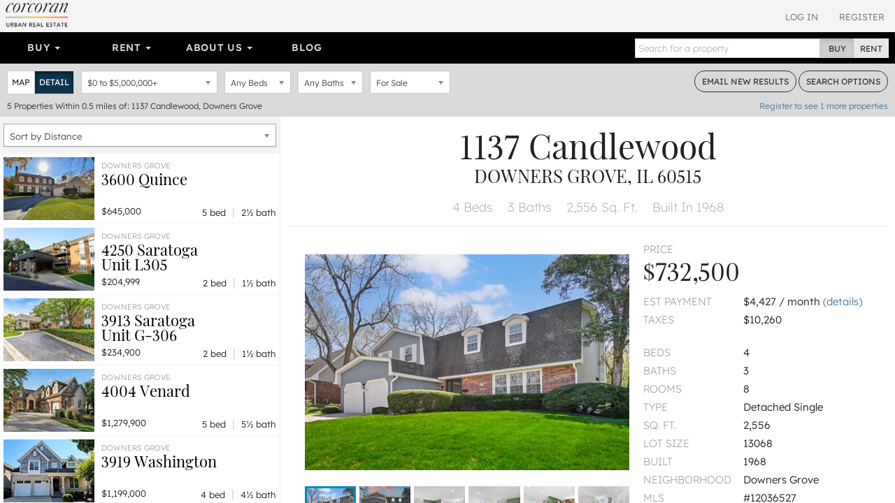

--- FILE ---
content_type: text/html; charset=utf-8
request_url: https://www.urbanrealestate.com/property/1137-Candlewood-Downers-Grove-IL-60515-6W37jSjukWyE.html
body_size: 24653
content:
<!DOCTYPE html>
<html lang="en">
<head>
    <meta charset="utf-8" />
    <meta name="viewport" content="width=device-width, initial-scale=1.0">

    <link rel="apple-touch-icon" sizes="180x180" href="/content/images/icons/apple-touch-icon.png?v=2">
    <link rel="icon" type="image/png" sizes="32x32" href="/content/images/icons/favicon-32x32.png?v=2">
    <link rel="icon" type="image/png" sizes="16x16" href="/content/images/icons/favicon-16x16.png?v=2">
    <link rel="manifest" href="/content/images/icons/site.webmanifest?v=2">
    <link rel="mask-icon" href="/content/images/icons/safari-pinned-tab.svg?v=2" color="#0d587f">
    <link rel="shortcut icon" href="/content/images/icons/favicon.ico?v=2">
    <meta name="application-name" content="Corcoran Urban Real Estate" />
    <meta name="msapplication-TileColor" content="#1d6180">
    <meta name="msapplication-config" content="/content/images/icons/browserconfig.xml?v=2">
    <meta name="theme-color" content="#ffffff">

            <meta property="fb:app_id" content="239459390219203" />
        <meta property="og:title" content="1137 Candlewood, Downers Grove, IL 60515" />
        <meta property="og:description" content="1137 Candlewood, Downers Grove, IL 60515. Welcome to 1137 Candlewood Drive, where form and function meet! Located in the highly desirable Oak Creek subdivision" />
    <meta property="og:type" content="place" />
    <meta property="og:url" content="https://www.urbanrealestate.com/property/1137-Candlewood-Downers-Grove-IL-60515-6W37jSjukWyE.html" />
    <meta property="og:image" content="https://img.urbanre.com/propertyimage/720x1280/MRD12036527/6384947742/1137-Candlewood-Downers-Grove-IL-60515-0.jpg" />
    <meta property="og:image:width" content="1280" />
    <meta property="og:image:height" content="720" />
    <meta property="og:image" content="https://img.urbanre.com/propertyimage/720x1280/MRD12036527/6384947742/1137-Candlewood-Downers-Grove-IL-60515-1.jpg" />
    <meta property="og:image:width" content="1280" />
    <meta property="og:image:height" content="720" />
    <meta property="og:image" content="https://img.urbanre.com/propertyimage/720x1280/MRD12036527/6384947742/1137-Candlewood-Downers-Grove-IL-60515-2.jpg" />
    <meta property="og:image:width" content="1280" />
    <meta property="og:image:height" content="720" />
        <meta property="og:site_name" content="Corcoran Urban  Real Estate" />
        <meta property="og:locale" content="en_us" />
            <meta property="place:location:latitude" content="41.817562" />
            <meta property="place:location:longitude" content="-88.013816" />


    <title>1137 Candlewood, Downers Grove, IL 60515</title>
        <meta name="description" content="1137 Candlewood, Downers Grove, IL 60515. Welcome to 1137 Candlewood Drive, where form and function meet! Located in the highly desirable Oak Creek subdivision" />
            <meta name="keywords" content="1137 Candlewood, Downers Grove, IL 60515" />
            <link rel="canonical" href="https://www.urbanrealestate.com/property/1137-Candlewood-Downers-Grove-IL-60515-6W37jSjukWyE.html" />

<link href="/Content/css/cure-fonts?v=2ZGeLkCftP25WF8j5skk1lklQXqDU0MC1a6faQ28Y-I1" rel="stylesheet"/>
<link href="/Content/css/cure-primary?v=99Q1pflD-bWaQrSc49Dta9Ph91TzHGmqAi7FSxcNWps1" rel="stylesheet"/>
<link href="/Content/css/cure-search?v=frhcfyHXVUFcbal-d96io6J41UF1Go6Ux0woMJHJ1rU1" rel="stylesheet"/>
    

    <!-- HTML5 shim and Respond.js IE8 support of HTML5 elements and media queries -->
    <!--[if lt IE 9]>
      <script src="/bundles/ie8?v=8-m6Omi66Bmr3k49-uDyE0IX88BDXOPkHxxaEWlK4u41"></script>

    <![endif]-->

        <noscript>
            <img height="1" width="1" src="https://www.facebook.com/tr?id=250738453176360&ev=PageView&noscript=1" />
        </noscript>
    </head>

<body class="mkt-chi bg-ltgy results results-format-propertydetail details-view-result">

    
<div id="header-mobile" class="visible-xs-block no-print">
    <div id="mobile-primarynav-toggle"><span class="uicon-menu"></span></div>
        <div id="mobile-logo-header"><a href="/"><img src="/Content/images/assets/global/cure-header-logo-mobile@2x.png" alt="Corcoran Urban Real Estate" /></a></div>
    <div id="mobile-searchnav-toggle"><span class="uicon-search"></span></div>
    <div id="mobile-accountnav-toggle"><span class="uicon-person"></span></div>
</div>

<div id="primarynav-mobile" class="visible-xs-block no-print">
    <ul id="primarynav-mobile-items">
        <li class="cat">Buy</li>
        <li><a href="/chicago/search?status=active&city=Chicago&ob=Price&type=ATSF%2CDE%2CMF%2CMU%2CVL&v=m">Map Search</a></li>
        <li><a href="/chicago/properties/search">Detailed Property Search</a></li>
        <li><a href="/chicago/properties/featured">Featured Properties</a></li>
        <li><a href="/chicago/tours/Chicago/New-Eastside">Virtual Tours</a></li>
        
        
        <li class="cat">Rent</li>
        <li><a href="/chicago/search?status=active&city=Chicago&ob=Price&type=RN&v=m">Map Search</a></li>
        <li><a href="/chicago/rentals/search">Detailed Rental Search</a></li>
        <li><a href="/chicago/rentals/featured">Featured Rentals</a></li>

        <li class="cat">About Us</li>
        <li><a href="/chicago/agents">Agents</a></li>
        <li><a href="/chicago/careers">Careers</a></li>
        <li><a href="/chicago/blog">Our Blog</a></li>
        <li><a href="/chicago/blog/label/In%20The%20News">In The News</a></li>
        

    </ul>
</div>

<div id="searchnav-mobile" class="visible-xs-block no-print">

    <div class="input-group nav-search">
        <input type="text" class="form-control nav-search-box" placeholder="Search for a property">
        <input type="text" class="form-control nav-search-box-x">
        <span class="input-group-btn nav-search-btns utab-group">
            <button class="btn btn-default utab-toggle active" data-setval="buy" type="button">Buy</button>
            <button class="btn btn-default utab-toggle" data-setval="rent" type="button">Rent</button>
        </span>
    </div>

    <div id="autocomplete-suggestions-mobile-container">

    </div>

</div>

<div id="accountnav-mobile" class="visible-xs-block no-print">



    <ul id="accountnav-mobile-items">

            <li><a href="/account/login">Log In</a></li>
            <li><a href="/account/register">Register</a></li>

    </ul>

</div>





    



<div class="results-header clearfix hidden-xs">
    
    <div class="pull-right header-acct no-print">

            <div class="acct-links">
                <a href="/account/login">Log In</a>
                <a href="/account/register">Register</a>
            </div>

    </div>


    
        <div class="pull-left header-logo">
            <a href="/"><img srcset="/content/images/assets/global/logo-cure-150w.png 150w,
             /content/images/assets/global/logo-cure-300w.png 300w,
             /content/images/assets/global/logo-cure-600w.png 600w"
     sizes="150px"
     src="/content/images/assets/global/logo-cure.png" alt="Corcoran Urban Real Estate" /></a>
        </div>

    </div>



    

    <div class="container-nav clearfix no-print">
        <div class="row">
            <div class="col-lg-12 nav-col">
                <div class="bs-component">
                    <div class="navbar navbar-inverse nav-primary clearfix">
                        <div class="navbar-collapse navbar-inverse-collapse">
                            <ul class="nav navbar-nav col-sm-8 col-md-8 col-lg-8">
                                <li class="dropdown">
                                    <a href="#" class="dropdown-toggle" data-toggle="dropdown">Buy <b class="caret"></b></a>
                                    <ul class="dropdown-menu">
                                        <li><a href="/chicago/search?status=active&city=Chicago&ob=Price&type=ATSF%2CDE%2CMF%2CMU%2CVL&v=m">Map Search</a></li>
                                        <li><a href="/chicago/properties/search">Detailed Property Search</a></li>
                                        <li><a href="/chicago/properties/featured">Featured Properties</a></li>
                                        <li><a href="/chicago/tours/Chicago/New-Eastside">Virtual Tours</a></li>
                                        
                                    </ul>
                                </li>
                                
                                <li class="dropdown">
                                    <a href="#" class="dropdown-toggle" data-toggle="dropdown">Rent <b class="caret"></b></a>
                                    <ul class="dropdown-menu">
                                        <li><a href="/chicago/search?status=active&city=Chicago&ob=Price&type=RN&v=m">Map Search</a></li>
                                        <li><a href="/chicago/rentals/search">Detailed Rental Search</a></li>
                                        <li><a href="/chicago/rentals/featured">Featured Rentals</a></li>
                                    </ul>
                                </li>

                                <li class="dropdown">
                                    <a href="#" class="dropdown-toggle" data-toggle="dropdown">About Us <b class="caret"></b></a>
                                    <ul class="dropdown-menu">
                                        <li><a href="/chicago/agents">Agents</a></li>
                                        <li><a href="/chicago/careers">Careers</a></li>
                                        <li><a href="/chicago/blog">Our Blog</a></li>
                                        <li><a href="/chicago/blog/label/In%20The%20News">In The News</a></li>
                                        
                                    </ul>
                                </li>

                                <li class="link-toggle"><a href="/chicago/blog">Blog</a></li>

                            </ul>
                            <form class="navbar-form navbar-right">
                                <div class="input-group nav-search">
                                    <input type="text" class="form-control nav-search-box" placeholder="Search for a property">
                                    <input type="text" class="form-control nav-search-box-x">
                                    <span class="input-group-btn nav-search-btns utab-group">
                                        <button class="btn btn-default utab-toggle active" data-setval="buy" type="button">Buy</button>
                                        <button class="btn btn-default utab-toggle" data-setval="rent" type="button">Rent</button>
                                    </span>
                                </div>
                            </form>
                        </div>
                    </div>
                </div>
            </div>
        </div>
    </div>



    


<div id="search-bar" class="search-form clearfix">
    <div class="clearfix">
        <div class="pull-left input-item input-result-format">
            <div class="btn-group btn-group-sm" role="group" aria-label="Small button group">
                <button type="button" class="btn btn-default btn-format-map" data-format="m">Map</button>
                <button type="button" class="btn btn-default btn-format-detail" data-format="d">Detail</button>
                <button type="button" class="btn btn-default btn-format-grid" data-format="g">Grid</button>
            </div>
        </div>

        <div class="pull-left input-item input-pricerange">
                <div class="chosen-container pricerange-properties chosen-container-single chosen-container-single-nosearch chosen-pseudo-container slide-container" title="" id="inputPriceRange_chosen">
                    <a class="chosen-single" tabindex="-1">
                        <span><em class="sp"></em> to <em class="ep"></em></span>
                        <div><b></b></div>
                    </a>
                    <div class="chosen-drop chosen-pseudo-drop">
                        <div class="pricerange form-group">
                            <div class="">
                                <div id="price-properties" class="price-range-slider"></div>
                                <input type="hidden" name="minp" class="start-price" value="0" />
                                <input type="hidden" name="maxp" class="end-price" value="5000000" />
                            </div>
                        </div>

                    </div>
                </div>
            <input type="hidden" name="priceType" id="priceType" value="list" />
        </div>

        <div class="pull-left input-item input-beds">
            <select class="form-control" data-val="true" data-val-number="The field Bedrooms must be a number." id="inputBeds" name="SearchForm.bd"><option selected="selected" value="0">Any Beds</option>
<option value="1">1+ Beds</option>
<option value="2">2+ Beds</option>
<option value="3">3+ Beds</option>
<option value="4">4+ Beds</option>
<option value="5">5+ Beds</option>
</select>
        </div>

        <div class="pull-left input-item input-baths">
            <select class="form-control" data-val="true" data-val-number="The field Bathrooms must be a number." id="inputBaths" name="SearchForm.bt"><option selected="selected" value="0">Any Baths</option>
<option value="1">1+ Baths</option>
<option value="2">2+ Baths</option>
<option value="3">3+ Baths</option>
</select>
        </div>

        <div class="pull-left input-item input-basic-status">
<select class="form-control" data-val="true" data-val-required="Listing status is required" id="inputStatus" name="SearchForm.status"><option selected="selected" value="active">For Sale</option>
</select>        </div>

        <div class="pull-right">
            <a href="#" class="btn btn-sm btn-default btn-outlined-dkgry bar-btn cta-email-results">Email<span class="hidden-sm"> New Results</span></a>
            <a href="#" class="btn btn-sm btn-default btn-outlined-dkgry bar-btn search-options"><span class="hidden-sm">Search </span>Options</a>
        </div>
    </div>

    <div class="search-form-advanced clearfix">

    </div>

    <div class="search-results-summary clearfix">
        <div class="pull-left">
            <span class="search-result-count">5</span>
            <span class="search-result-count-label"> Properties</span>
            <span class="search-location">Within 0.5 miles of: 1137 Candlewood, Downers Grove</span>
        </div>
        <div class="pull-right onlyifnonidx">
                <a href="/account/register" class="light cta-register">Register to see <span class="num-non-idx">1</span> more properties</a>
        </div>
    </div>
</div> <!-- search-bar -->






<div id="search-bar-mobile" class="clearfix">

    <div class="search-button-bar clearfix">
        <div class="pull-left">
            <a href="#" class="btn btn-xs btn-default btn-outlined-white bar-btn btn-mobile-map btn-mobile-format" data-format="m">Map View</a>
            <a href="#" class="btn btn-xs btn-default btn-outlined-white bar-btn btn-mobile-list btn-mobile-format" data-format="d">List View</a>
            <a href="#" class="btn btn-xs btn-default btn-outlined-white bar-btn edit-search-mobile">Edit Search</a>
        </div>
        <div class="pull-right">
                <a href="#" class="btn btn-xs btn-default bar-btn cta-email-results">Email New Results</a>
        </div>
    </div>

    <div class="search-selection-summary clearfix">
            <div class="summary-item price"><span class="sp">$0</span> to <span class="ep">$5,000,000</span></div>
        <div class="summary-item beds">Any Beds</div>
        <div class="summary-item baths">Any Baths</div>
        <div class="summary-item status">For Sale</div>
    </div>

    <div class="search-results-summary-mobile clearfix">
        <div class="pull-left">
            <span class="search-result-count">5</span>
            <span class="search-result-count-label"> Properties</span>
            <span class="search-location">Within 0.5 miles of: 1137 Candlewood, Downers Grove</span>
        </div>
    </div>
</div>





<div class="results-container"
     data-sn=""
     data-minlat=""
     data-maxlat=""
     data-minlng=""
     data-maxlng=""
     data-ss=""
     data-tcid=""
     data-searchqs="clat=41.81756200&amp;clong=-88.01381600&amp;rmi=0.5&amp;ca=1137%20Candlewood%2C%20Downers%20Grove&amp;status=active&amp;idx=1&amp;ob=Distance&amp;type=ATSF%2CDE%2CMF%2CMU%2CVL"
     data-searchpath="/chicago/search">
    <div id="results-mask"></div>
    <div id="results-sidelist" class="active">
        <div id="results-sidelist-paged">

<div class="results-sort-container clearfix">

    <select name="sortby" id="results-sort" class="chosen-select-full">
        <option  value="Price">Sort by Price</option>
        <option  value="Bedroom">Sort by Bedrooms</option>
        <option  value="Bathroom">Sort by Bathrooms</option>
        <option  value="Newest">Sort by Newest</option>
        
            <option selected=&quot;selected&quot; value="Distance">Sort by Distance</option>
    </select>
</div>

<ul id="results-list" class="list-unstyled results-list-standard"
    data-numnonidx="1"
    data-searchlocation="Within 0.5 miles of: 1137 Candlewood, Downers Grove"
    data-totalcount="5">
    

        <li class="result-item "
            data-ln="MRD12516889"
            data-lat="41.82097500"
            data-lng="-88.01287800"
            data-rating="null">

            <div class="result-primary">
                    <div class="photo" style="background-image: url('https://img.urbanre.com/propertyimage/130w/MRD12516889/6389871006/3600-Quince-Downers-Grove-IL-60515-0.jpg')">
                        <img src="https://img.urbanre.com/propertyimage/500x375/MRD12516889/6389871006/3600-Quince-Downers-Grove-IL-60515-0.jpg" alt="3600 Quince, Downers Grove, IL 60515" />
                    </div>
                <div class="prop-details">
                    <div class="title-location">
                        <div class="location">Downers Grove</div>
                        <div class="title">
                            <h3>
                                <a href="https://www.urbanrealestate.com/property/3600-Quince-Downers-Grove-IL-60515-6W37kW3uBSXF.html">
                                    3600  Quince
                                    <br />
                                    
                                </a>
                            </h3>
                        </div>
                    </div>
                    <div class="price">
$645,000                    </div>
                    <div class="bed-bath">
                        5 bed <span class="sep">|</span> 2&#189; bath
                    </div>
                </div>
            </div>
        </li>
        <li class="result-item "
            data-ln="MRD12536295"
            data-lat="41.81350000"
            data-lng="-88.01400000"
            data-rating="null">

            <div class="result-primary">
                    <div class="photo" style="background-image: url('https://img.urbanre.com/propertyimage/130w/MRD12536295/6390326388/4250-Saratoga-Unit-L305-Downers-Grove-IL-60515-0.jpg')">
                        <img src="https://img.urbanre.com/propertyimage/500x375/MRD12536295/6390326388/4250-Saratoga-Unit-L305-Downers-Grove-IL-60515-0.jpg" alt="4250 Saratoga Unit L305, Downers Grove, IL 60515" />
                    </div>
                <div class="prop-details">
                    <div class="title-location">
                        <div class="location">Downers Grove</div>
                        <div class="title">
                            <h3>
                                <a href="https://www.urbanrealestate.com/property/4250-Saratoga-Unit-L305-Downers-Grove-IL-60515-6W37kWjujadt.html">
                                    4250  Saratoga
                                    <br />
                                    Unit L305
                                </a>
                            </h3>
                        </div>
                    </div>
                    <div class="price">
$204,999                    </div>
                    <div class="bed-bath">
                        2 bed <span class="sep">|</span> 1&#189; bath
                    </div>
                </div>
            </div>
        </li>
        <li class="result-item "
            data-ln="MRD12501336"
            data-lat="41.81350000"
            data-lng="-88.01400000"
            data-rating="null">

            <div class="result-primary">
                    <div class="photo" style="background-image: url('https://img.urbanre.com/propertyimage/130w/MRD12501336/6389710788/3913-Saratoga-Unit-G-306-Downers-Grove-IL-60515-0.jpg')">
                        <img src="https://img.urbanre.com/propertyimage/500x375/MRD12501336/6389710788/3913-Saratoga-Unit-G-306-Downers-Grove-IL-60515-0.jpg" alt="3913 Saratoga Unit G-306, Downers Grove, IL 60515" />
                    </div>
                <div class="prop-details">
                    <div class="title-location">
                        <div class="location">Downers Grove</div>
                        <div class="title">
                            <h3>
                                <a href="https://www.urbanrealestate.com/property/3913-Saratoga-Unit-G-306-Downers-Grove-IL-60515-6W37kWqojpju.html">
                                    3913  Saratoga
                                    <br />
                                    Unit G-306
                                </a>
                            </h3>
                        </div>
                    </div>
                    <div class="price">
$234,900                    </div>
                    <div class="bed-bath">
                        2 bed <span class="sep">|</span> 1&#189; bath
                    </div>
                </div>
            </div>
        </li>
        <li class="result-item "
            data-ln="MRD12503005"
            data-lat="41.81440700"
            data-lng="-88.01906600"
            data-rating="null">

            <div class="result-primary">
                    <div class="photo" style="background-image: url('https://img.urbanre.com/propertyimage/130w/MRD12503005/6389782224/4004-Venard-Downers-Grove-IL-60515-0.jpg')">
                        <img src="https://img.urbanre.com/propertyimage/500x375/MRD12503005/6389782224/4004-Venard-Downers-Grove-IL-60515-0.jpg" alt="4004 Venard, Downers Grove, IL 60515" />
                    </div>
                <div class="prop-details">
                    <div class="title-location">
                        <div class="location">Downers Grove</div>
                        <div class="title">
                            <h3>
                                <a href="https://www.urbanrealestate.com/property/4004-Venard-Downers-Grove-IL-60515-6W37kWqpjSqt.html">
                                    4004  Venard
                                    <br />
                                    
                                </a>
                            </h3>
                        </div>
                    </div>
                    <div class="price">
$1,279,900                    </div>
                    <div class="bed-bath">
                        5 bed <span class="sep">|</span> 5&#189; bath
                    </div>
                </div>
            </div>
        </li>
        <li class="result-item "
            data-ln="MRD12550441"
            data-lat="41.81590000"
            data-lng="-88.00680000"
            data-rating="null">

            <div class="result-primary">
                    <div class="photo" style="background-image: url('https://img.urbanre.com/propertyimage/130w/MRD12550441/6390444414/3919-Washington-Downers-Grove-IL-60515-0.jpg')">
                        <img src="https://img.urbanre.com/propertyimage/500x375/MRD12550441/6390444414/3919-Washington-Downers-Grove-IL-60515-0.jpg" alt="3919 Washington, Downers Grove, IL 60515" />
                    </div>
                <div class="prop-details">
                    <div class="title-location">
                        <div class="location">Downers Grove</div>
                        <div class="title">
                            <h3>
                                <a href="https://www.urbanrealestate.com/property/3919-Washington-Downers-Grove-IL-60515-6W37kWITkSVo.html">
                                    3919  Washington
                                    <br />
                                    
                                </a>
                            </h3>
                        </div>
                    </div>
                    <div class="price">
$1,199,000                    </div>
                    <div class="bed-bath">
                        4 bed <span class="sep">|</span> 4&#189; bath
                    </div>
                </div>
            </div>
        </li>




</ul>

<div class="paginator" data-pagebase="/chicago/search/page">
    <a href="/property/1137-Candlewood-Downers-Grove-IL-60515-6W37jSjukWyE.html" class="btn btn-default btn-xs paginator-first">&laquo; First</a>
    <a href="/property/1137-Candlewood-Downers-Grove-IL-60515-6W37jSjukWyE.html" class="btn btn-default btn-xs paginator-prev">&lsaquo; Prev</a>
    <span class="currentPageNum">1</span> of <span class="numPages">1</span>
    <a href="/property/1137-Candlewood-Downers-Grove-IL-60515-6W37jSjukWyE.html?cp=2" class="btn btn-default btn-xs paginator-next">Next &rsaquo;</a>
    <a href="/property/1137-Candlewood-Downers-Grove-IL-60515-6W37jSjukWyE.html" class="btn btn-default btn-xs paginator-last">Last &raquo;</a>
</div>





        </div>
        <div id="results-sidelist-overlay">
            <div class="property-detail-back pd-back-map">
                <a href="#"><span class="uicon-full-arrow-left"></span> Back To All Results</a>
            </div>
            <div id="results-sidelist-featured">

            </div>
        </div>
    </div>
    <div id="results-map">
        <div id="map"></div>
        <div id="floatingMapPropertyList"></div>
    </div>



    <div id="results-propertydetail" class="pd-container show">



    <div class="visible-xs-block property-detail-back pd-more-nearby" data-returntype="pd-more-nearby">
        <a href="#"><span class="uicon-search"></span> More Listings Nearby</a>
    </div>

<div class="pd" data-pdurl="/property/1137-Candlewood-Downers-Grove-IL-60515-6W37jSjukWyE.html" data-pdtitle="1137 Candlewood, Downers Grove, IL 60515" data-pdln="MRD12036527" data-pdds="MRD" data-pdmc="chicago" data-pds="MRD-PDREC">

        <h1 class="heading-address">
            <span class="address1">1137 Candlewood</span>
                <div class="citystatezip">Downers Grove, IL 60515</div>

        </h1>

    <div class="heading-top-features">
        <ul class="list-unstyled">
            
            <li>
4 Beds            </li>
                <li>
                    3 Baths
                </li>
                            <li>
                    2,556 Sq. Ft.
                </li>
                            <li>
                    Built In 1968
                </li>
        </ul>

    </div>







    <div class="container-fluid">
        <div class="row pd-highlights">
            <div class="col-md-7 xs-outdent mbtm-xs mbtm-none-print">

                    <div class="xs-outdent sm-outdent">
                        <div class="photo-aspect-wrapper gallery-thumbnail-margin">
                            <div class="photo-aspect-content">
                                <img src="https://img.urbanre.com/propertyimage/500x375/MRD12036527/6384947742/1137-Candlewood-Downers-Grove-IL-60515-0.jpg" class="pd-photo-print" alt="1137 Candlewood, Downers Grove, IL 60515" />
                                <ul class="list-unstyled photo-aspect-gallery gallery-preload no-print" data-start-photo="0">

                                                <li class="photo-slider-item" data-thumb="https://img.urbanre.com/propertyimage/80x60/MRD12036527/6384947742/1137-Candlewood-Downers-Grove-IL-60515-0.jpg" data-src="https://img.urbanre.com/propertyimage/720x1280/MRD12036527/6384947742/1137-Candlewood-Downers-Grove-IL-60515-0.jpg">
                                                    <div class="primary-photo2" style="background-image:url('https://img.urbanre.com/propertyimage/500x375/MRD12036527/6384947742/1137-Candlewood-Downers-Grove-IL-60515-0.jpg') !important;"></div>
                                                    <img class="lightgallery-photo" src="https://img.urbanre.com/propertyimage/80x60/MRD12036527/6384947742/1137-Candlewood-Downers-Grove-IL-60515-0.jpg" alt="1137 Candlewood, Downers Grove, IL 60515" style="display:none;" />
                                                </li>
                                                <li class="photo-slider-item" data-thumb="https://img.urbanre.com/propertyimage/80x60/MRD12036527/6384947742/1137-Candlewood-Downers-Grove-IL-60515-1.jpg" data-src="https://img.urbanre.com/propertyimage/720x1280/MRD12036527/6384947742/1137-Candlewood-Downers-Grove-IL-60515-1.jpg">
                                                    <div class="primary-photo2" style="background-image:url('https://img.urbanre.com/propertyimage/500x375/MRD12036527/6384947742/1137-Candlewood-Downers-Grove-IL-60515-1.jpg') !important;"></div>
                                                    <img class="lightgallery-photo" src="https://img.urbanre.com/propertyimage/80x60/MRD12036527/6384947742/1137-Candlewood-Downers-Grove-IL-60515-1.jpg" alt="1137 Candlewood, Downers Grove, IL 60515" style="display:none;" />
                                                </li>
                                                <li class="photo-slider-item" data-thumb="https://img.urbanre.com/propertyimage/80x60/MRD12036527/6384947742/1137-Candlewood-Downers-Grove-IL-60515-2.jpg" data-src="https://img.urbanre.com/propertyimage/720x1280/MRD12036527/6384947742/1137-Candlewood-Downers-Grove-IL-60515-2.jpg">
                                                    <div class="primary-photo2" style="background-image:url('https://img.urbanre.com/propertyimage/500x375/MRD12036527/6384947742/1137-Candlewood-Downers-Grove-IL-60515-2.jpg') !important;"></div>
                                                    <img class="lightgallery-photo" src="https://img.urbanre.com/propertyimage/80x60/MRD12036527/6384947742/1137-Candlewood-Downers-Grove-IL-60515-2.jpg" alt="1137 Candlewood, Downers Grove, IL 60515" style="display:none;" />
                                                </li>
                                                <li class="photo-slider-item" data-thumb="https://img.urbanre.com/propertyimage/80x60/MRD12036527/6384947742/1137-Candlewood-Downers-Grove-IL-60515-3.jpg" data-src="https://img.urbanre.com/propertyimage/720x1280/MRD12036527/6384947742/1137-Candlewood-Downers-Grove-IL-60515-3.jpg">
                                                    <div class="primary-photo2" style="background-image:url('https://img.urbanre.com/propertyimage/500x375/MRD12036527/6384947742/1137-Candlewood-Downers-Grove-IL-60515-3.jpg') !important;"></div>
                                                    <img class="lightgallery-photo" src="https://img.urbanre.com/propertyimage/80x60/MRD12036527/6384947742/1137-Candlewood-Downers-Grove-IL-60515-3.jpg" alt="1137 Candlewood, Downers Grove, IL 60515" style="display:none;" />
                                                </li>
                                                <li class="photo-slider-item" data-thumb="https://img.urbanre.com/propertyimage/80x60/MRD12036527/6384947742/1137-Candlewood-Downers-Grove-IL-60515-4.jpg" data-src="https://img.urbanre.com/propertyimage/720x1280/MRD12036527/6384947742/1137-Candlewood-Downers-Grove-IL-60515-4.jpg">
                                                    <div class="primary-photo2" style="background-image:url('https://img.urbanre.com/propertyimage/500x375/MRD12036527/6384947742/1137-Candlewood-Downers-Grove-IL-60515-4.jpg') !important;"></div>
                                                    <img class="lightgallery-photo" src="https://img.urbanre.com/propertyimage/80x60/MRD12036527/6384947742/1137-Candlewood-Downers-Grove-IL-60515-4.jpg" alt="1137 Candlewood, Downers Grove, IL 60515" style="display:none;" />
                                                </li>
                                                <li class="photo-slider-item" data-thumb="https://img.urbanre.com/propertyimage/80x60/MRD12036527/6384947742/1137-Candlewood-Downers-Grove-IL-60515-5.jpg" data-src="https://img.urbanre.com/propertyimage/720x1280/MRD12036527/6384947742/1137-Candlewood-Downers-Grove-IL-60515-5.jpg">
                                                    <div class="primary-photo2" style="background-image:url('https://img.urbanre.com/propertyimage/500x375/MRD12036527/6384947742/1137-Candlewood-Downers-Grove-IL-60515-5.jpg') !important;"></div>
                                                    <img class="lightgallery-photo" src="https://img.urbanre.com/propertyimage/80x60/MRD12036527/6384947742/1137-Candlewood-Downers-Grove-IL-60515-5.jpg" alt="1137 Candlewood, Downers Grove, IL 60515" style="display:none;" />
                                                </li>
                                                <li class="photo-slider-item" data-thumb="https://img.urbanre.com/propertyimage/80x60/MRD12036527/6384947742/1137-Candlewood-Downers-Grove-IL-60515-6.jpg" data-src="https://img.urbanre.com/propertyimage/720x1280/MRD12036527/6384947742/1137-Candlewood-Downers-Grove-IL-60515-6.jpg">
                                                    <div class="primary-photo2" style="background-image:url('https://img.urbanre.com/propertyimage/500x375/MRD12036527/6384947742/1137-Candlewood-Downers-Grove-IL-60515-6.jpg') !important;"></div>
                                                    <img class="lightgallery-photo" src="https://img.urbanre.com/propertyimage/80x60/MRD12036527/6384947742/1137-Candlewood-Downers-Grove-IL-60515-6.jpg" alt="1137 Candlewood, Downers Grove, IL 60515" style="display:none;" />
                                                </li>
                                                <li class="photo-slider-item" data-thumb="https://img.urbanre.com/propertyimage/80x60/MRD12036527/6384947742/1137-Candlewood-Downers-Grove-IL-60515-7.jpg" data-src="https://img.urbanre.com/propertyimage/720x1280/MRD12036527/6384947742/1137-Candlewood-Downers-Grove-IL-60515-7.jpg">
                                                    <div class="primary-photo2" style="background-image:url('https://img.urbanre.com/propertyimage/500x375/MRD12036527/6384947742/1137-Candlewood-Downers-Grove-IL-60515-7.jpg') !important;"></div>
                                                    <img class="lightgallery-photo" src="https://img.urbanre.com/propertyimage/80x60/MRD12036527/6384947742/1137-Candlewood-Downers-Grove-IL-60515-7.jpg" alt="1137 Candlewood, Downers Grove, IL 60515" style="display:none;" />
                                                </li>
                                                <li class="photo-slider-item" data-thumb="https://img.urbanre.com/propertyimage/80x60/MRD12036527/6384947742/1137-Candlewood-Downers-Grove-IL-60515-8.jpg" data-src="https://img.urbanre.com/propertyimage/720x1280/MRD12036527/6384947742/1137-Candlewood-Downers-Grove-IL-60515-8.jpg">
                                                    <div class="primary-photo2" style="background-image:url('https://img.urbanre.com/propertyimage/500x375/MRD12036527/6384947742/1137-Candlewood-Downers-Grove-IL-60515-8.jpg') !important;"></div>
                                                    <img class="lightgallery-photo" src="https://img.urbanre.com/propertyimage/80x60/MRD12036527/6384947742/1137-Candlewood-Downers-Grove-IL-60515-8.jpg" alt="1137 Candlewood, Downers Grove, IL 60515" style="display:none;" />
                                                </li>
                                                <li class="photo-slider-item" data-thumb="https://img.urbanre.com/propertyimage/80x60/MRD12036527/6384947742/1137-Candlewood-Downers-Grove-IL-60515-9.jpg" data-src="https://img.urbanre.com/propertyimage/720x1280/MRD12036527/6384947742/1137-Candlewood-Downers-Grove-IL-60515-9.jpg">
                                                    <div class="primary-photo2" style="background-image:url('https://img.urbanre.com/propertyimage/500x375/MRD12036527/6384947742/1137-Candlewood-Downers-Grove-IL-60515-9.jpg') !important;"></div>
                                                    <img class="lightgallery-photo" src="https://img.urbanre.com/propertyimage/80x60/MRD12036527/6384947742/1137-Candlewood-Downers-Grove-IL-60515-9.jpg" alt="1137 Candlewood, Downers Grove, IL 60515" style="display:none;" />
                                                </li>
                                                <li class="photo-slider-item" data-thumb="https://img.urbanre.com/propertyimage/80x60/MRD12036527/6384947742/1137-Candlewood-Downers-Grove-IL-60515-10.jpg" data-src="https://img.urbanre.com/propertyimage/720x1280/MRD12036527/6384947742/1137-Candlewood-Downers-Grove-IL-60515-10.jpg">
                                                    <div class="primary-photo2" style="background-image:url('https://img.urbanre.com/propertyimage/500x375/MRD12036527/6384947742/1137-Candlewood-Downers-Grove-IL-60515-10.jpg') !important;"></div>
                                                    <img class="lightgallery-photo" src="https://img.urbanre.com/propertyimage/80x60/MRD12036527/6384947742/1137-Candlewood-Downers-Grove-IL-60515-10.jpg" alt="1137 Candlewood, Downers Grove, IL 60515" style="display:none;" />
                                                </li>
                                                <li class="photo-slider-item" data-thumb="https://img.urbanre.com/propertyimage/80x60/MRD12036527/6384947742/1137-Candlewood-Downers-Grove-IL-60515-11.jpg" data-src="https://img.urbanre.com/propertyimage/720x1280/MRD12036527/6384947742/1137-Candlewood-Downers-Grove-IL-60515-11.jpg">
                                                    <div class="primary-photo2" style="background-image:url('https://img.urbanre.com/propertyimage/500x375/MRD12036527/6384947742/1137-Candlewood-Downers-Grove-IL-60515-11.jpg') !important;"></div>
                                                    <img class="lightgallery-photo" src="https://img.urbanre.com/propertyimage/80x60/MRD12036527/6384947742/1137-Candlewood-Downers-Grove-IL-60515-11.jpg" alt="1137 Candlewood, Downers Grove, IL 60515" style="display:none;" />
                                                </li>
                                                <li class="photo-slider-item" data-thumb="https://img.urbanre.com/propertyimage/80x60/MRD12036527/6384947742/1137-Candlewood-Downers-Grove-IL-60515-12.jpg" data-src="https://img.urbanre.com/propertyimage/720x1280/MRD12036527/6384947742/1137-Candlewood-Downers-Grove-IL-60515-12.jpg">
                                                    <div class="primary-photo2" style="background-image:url('https://img.urbanre.com/propertyimage/500x375/MRD12036527/6384947742/1137-Candlewood-Downers-Grove-IL-60515-12.jpg') !important;"></div>
                                                    <img class="lightgallery-photo" src="https://img.urbanre.com/propertyimage/80x60/MRD12036527/6384947742/1137-Candlewood-Downers-Grove-IL-60515-12.jpg" alt="1137 Candlewood, Downers Grove, IL 60515" style="display:none;" />
                                                </li>
                                                <li class="photo-slider-item" data-thumb="https://img.urbanre.com/propertyimage/80x60/MRD12036527/6384947742/1137-Candlewood-Downers-Grove-IL-60515-13.jpg" data-src="https://img.urbanre.com/propertyimage/720x1280/MRD12036527/6384947742/1137-Candlewood-Downers-Grove-IL-60515-13.jpg">
                                                    <div class="primary-photo2" style="background-image:url('https://img.urbanre.com/propertyimage/500x375/MRD12036527/6384947742/1137-Candlewood-Downers-Grove-IL-60515-13.jpg') !important;"></div>
                                                    <img class="lightgallery-photo" src="https://img.urbanre.com/propertyimage/80x60/MRD12036527/6384947742/1137-Candlewood-Downers-Grove-IL-60515-13.jpg" alt="1137 Candlewood, Downers Grove, IL 60515" style="display:none;" />
                                                </li>
                                                <li class="photo-slider-item" data-thumb="https://img.urbanre.com/propertyimage/80x60/MRD12036527/6384947742/1137-Candlewood-Downers-Grove-IL-60515-14.jpg" data-src="https://img.urbanre.com/propertyimage/720x1280/MRD12036527/6384947742/1137-Candlewood-Downers-Grove-IL-60515-14.jpg">
                                                    <div class="primary-photo2" style="background-image:url('https://img.urbanre.com/propertyimage/500x375/MRD12036527/6384947742/1137-Candlewood-Downers-Grove-IL-60515-14.jpg') !important;"></div>
                                                    <img class="lightgallery-photo" src="https://img.urbanre.com/propertyimage/80x60/MRD12036527/6384947742/1137-Candlewood-Downers-Grove-IL-60515-14.jpg" alt="1137 Candlewood, Downers Grove, IL 60515" style="display:none;" />
                                                </li>
                                                <li class="photo-slider-item" data-thumb="https://img.urbanre.com/propertyimage/80x60/MRD12036527/6384947742/1137-Candlewood-Downers-Grove-IL-60515-15.jpg" data-src="https://img.urbanre.com/propertyimage/720x1280/MRD12036527/6384947742/1137-Candlewood-Downers-Grove-IL-60515-15.jpg">
                                                    <div class="primary-photo2" style="background-image:url('https://img.urbanre.com/propertyimage/500x375/MRD12036527/6384947742/1137-Candlewood-Downers-Grove-IL-60515-15.jpg') !important;"></div>
                                                    <img class="lightgallery-photo" src="https://img.urbanre.com/propertyimage/80x60/MRD12036527/6384947742/1137-Candlewood-Downers-Grove-IL-60515-15.jpg" alt="1137 Candlewood, Downers Grove, IL 60515" style="display:none;" />
                                                </li>
                                                <li class="photo-slider-item" data-thumb="https://img.urbanre.com/propertyimage/80x60/MRD12036527/6384947742/1137-Candlewood-Downers-Grove-IL-60515-16.jpg" data-src="https://img.urbanre.com/propertyimage/720x1280/MRD12036527/6384947742/1137-Candlewood-Downers-Grove-IL-60515-16.jpg">
                                                    <div class="primary-photo2" style="background-image:url('https://img.urbanre.com/propertyimage/500x375/MRD12036527/6384947742/1137-Candlewood-Downers-Grove-IL-60515-16.jpg') !important;"></div>
                                                    <img class="lightgallery-photo" src="https://img.urbanre.com/propertyimage/80x60/MRD12036527/6384947742/1137-Candlewood-Downers-Grove-IL-60515-16.jpg" alt="1137 Candlewood, Downers Grove, IL 60515" style="display:none;" />
                                                </li>
                                                <li class="photo-slider-item" data-thumb="https://img.urbanre.com/propertyimage/80x60/MRD12036527/6384947742/1137-Candlewood-Downers-Grove-IL-60515-17.jpg" data-src="https://img.urbanre.com/propertyimage/720x1280/MRD12036527/6384947742/1137-Candlewood-Downers-Grove-IL-60515-17.jpg">
                                                    <div class="primary-photo2" style="background-image:url('https://img.urbanre.com/propertyimage/500x375/MRD12036527/6384947742/1137-Candlewood-Downers-Grove-IL-60515-17.jpg') !important;"></div>
                                                    <img class="lightgallery-photo" src="https://img.urbanre.com/propertyimage/80x60/MRD12036527/6384947742/1137-Candlewood-Downers-Grove-IL-60515-17.jpg" alt="1137 Candlewood, Downers Grove, IL 60515" style="display:none;" />
                                                </li>
                                                <li class="photo-slider-item" data-thumb="https://img.urbanre.com/propertyimage/80x60/MRD12036527/6384947742/1137-Candlewood-Downers-Grove-IL-60515-18.jpg" data-src="https://img.urbanre.com/propertyimage/720x1280/MRD12036527/6384947742/1137-Candlewood-Downers-Grove-IL-60515-18.jpg">
                                                    <div class="primary-photo2" style="background-image:url('https://img.urbanre.com/propertyimage/500x375/MRD12036527/6384947742/1137-Candlewood-Downers-Grove-IL-60515-18.jpg') !important;"></div>
                                                    <img class="lightgallery-photo" src="https://img.urbanre.com/propertyimage/80x60/MRD12036527/6384947742/1137-Candlewood-Downers-Grove-IL-60515-18.jpg" alt="1137 Candlewood, Downers Grove, IL 60515" style="display:none;" />
                                                </li>
                                                <li class="photo-slider-item" data-thumb="https://img.urbanre.com/propertyimage/80x60/MRD12036527/6384947742/1137-Candlewood-Downers-Grove-IL-60515-19.jpg" data-src="https://img.urbanre.com/propertyimage/720x1280/MRD12036527/6384947742/1137-Candlewood-Downers-Grove-IL-60515-19.jpg">
                                                    <div class="primary-photo2" style="background-image:url('https://img.urbanre.com/propertyimage/500x375/MRD12036527/6384947742/1137-Candlewood-Downers-Grove-IL-60515-19.jpg') !important;"></div>
                                                    <img class="lightgallery-photo" src="https://img.urbanre.com/propertyimage/80x60/MRD12036527/6384947742/1137-Candlewood-Downers-Grove-IL-60515-19.jpg" alt="1137 Candlewood, Downers Grove, IL 60515" style="display:none;" />
                                                </li>
                                                <li class="photo-slider-item" data-thumb="https://img.urbanre.com/propertyimage/80x60/MRD12036527/6384947742/1137-Candlewood-Downers-Grove-IL-60515-20.jpg" data-src="https://img.urbanre.com/propertyimage/720x1280/MRD12036527/6384947742/1137-Candlewood-Downers-Grove-IL-60515-20.jpg">
                                                    <div class="primary-photo2" style="background-image:url('https://img.urbanre.com/propertyimage/500x375/MRD12036527/6384947742/1137-Candlewood-Downers-Grove-IL-60515-20.jpg') !important;"></div>
                                                    <img class="lightgallery-photo" src="https://img.urbanre.com/propertyimage/80x60/MRD12036527/6384947742/1137-Candlewood-Downers-Grove-IL-60515-20.jpg" alt="1137 Candlewood, Downers Grove, IL 60515" style="display:none;" />
                                                </li>
                                                <li class="photo-slider-item" data-thumb="https://img.urbanre.com/propertyimage/80x60/MRD12036527/6384947742/1137-Candlewood-Downers-Grove-IL-60515-21.jpg" data-src="https://img.urbanre.com/propertyimage/720x1280/MRD12036527/6384947742/1137-Candlewood-Downers-Grove-IL-60515-21.jpg">
                                                    <div class="primary-photo2" style="background-image:url('https://img.urbanre.com/propertyimage/500x375/MRD12036527/6384947742/1137-Candlewood-Downers-Grove-IL-60515-21.jpg') !important;"></div>
                                                    <img class="lightgallery-photo" src="https://img.urbanre.com/propertyimage/80x60/MRD12036527/6384947742/1137-Candlewood-Downers-Grove-IL-60515-21.jpg" alt="1137 Candlewood, Downers Grove, IL 60515" style="display:none;" />
                                                </li>
                                                <li class="photo-slider-item" data-thumb="https://img.urbanre.com/propertyimage/80x60/MRD12036527/6384947742/1137-Candlewood-Downers-Grove-IL-60515-22.jpg" data-src="https://img.urbanre.com/propertyimage/720x1280/MRD12036527/6384947742/1137-Candlewood-Downers-Grove-IL-60515-22.jpg">
                                                    <div class="primary-photo2" style="background-image:url('https://img.urbanre.com/propertyimage/500x375/MRD12036527/6384947742/1137-Candlewood-Downers-Grove-IL-60515-22.jpg') !important;"></div>
                                                    <img class="lightgallery-photo" src="https://img.urbanre.com/propertyimage/80x60/MRD12036527/6384947742/1137-Candlewood-Downers-Grove-IL-60515-22.jpg" alt="1137 Candlewood, Downers Grove, IL 60515" style="display:none;" />
                                                </li>
                                                <li class="photo-slider-item" data-thumb="https://img.urbanre.com/propertyimage/80x60/MRD12036527/6384947742/1137-Candlewood-Downers-Grove-IL-60515-23.jpg" data-src="https://img.urbanre.com/propertyimage/720x1280/MRD12036527/6384947742/1137-Candlewood-Downers-Grove-IL-60515-23.jpg">
                                                    <div class="primary-photo2" style="background-image:url('https://img.urbanre.com/propertyimage/500x375/MRD12036527/6384947742/1137-Candlewood-Downers-Grove-IL-60515-23.jpg') !important;"></div>
                                                    <img class="lightgallery-photo" src="https://img.urbanre.com/propertyimage/80x60/MRD12036527/6384947742/1137-Candlewood-Downers-Grove-IL-60515-23.jpg" alt="1137 Candlewood, Downers Grove, IL 60515" style="display:none;" />
                                                </li>
                                                <li class="photo-slider-item" data-thumb="https://img.urbanre.com/propertyimage/80x60/MRD12036527/6384947742/1137-Candlewood-Downers-Grove-IL-60515-24.jpg" data-src="https://img.urbanre.com/propertyimage/720x1280/MRD12036527/6384947742/1137-Candlewood-Downers-Grove-IL-60515-24.jpg">
                                                    <div class="primary-photo2" style="background-image:url('https://img.urbanre.com/propertyimage/500x375/MRD12036527/6384947742/1137-Candlewood-Downers-Grove-IL-60515-24.jpg') !important;"></div>
                                                    <img class="lightgallery-photo" src="https://img.urbanre.com/propertyimage/80x60/MRD12036527/6384947742/1137-Candlewood-Downers-Grove-IL-60515-24.jpg" alt="1137 Candlewood, Downers Grove, IL 60515" style="display:none;" />
                                                </li>
                                </ul>
                            </div>
                        </div>

                    </div>

            </div>
            <div class="col-md-5 property-features">
                    <div class="bpdt">Price</div>
                    <h3 class="bigprice">$732,500</h3>
                <dl class="row">
                        <dt class="col-xs-5">Est Payment</dt>
                        <dd class="col-xs-7">$4,427 / month <a href="#" class="scroll-to-payment-calc">(details)</a> &nbsp;</dd>
                                            <dt class="col-xs-5">Taxes</dt>
                        <dd class="col-xs-7">$10,260 &nbsp;</dd>
                                    </dl>



                <dl class="row">
                        <dt class="col-xs-5">Beds</dt>
                        <dd class="col-xs-7">4 &nbsp;</dd>
                                            <dt class="col-xs-5">Baths</dt>
                        <dd class="col-xs-7">3 &nbsp;</dd>
                                            <dt class="col-xs-5">Rooms</dt>
                        <dd class="col-xs-7">8 &nbsp;</dd>

                    <dt class="col-xs-5">Type</dt>
                    <dd class="col-xs-7">Detached Single &nbsp;</dd>
                    <dt class="col-xs-5">Sq. Ft.</dt>
                    <dd class="col-xs-7">2,556 &nbsp;</dd>

                        <dt class="col-xs-5">Lot Size</dt>
                        <dd class="col-xs-7">13068 &nbsp;</dd>

                        <dt class="col-xs-5">Built</dt>
                        <dd class="col-xs-7">1968 &nbsp;</dd>

                        <dt class="col-xs-5">Neighborhood</dt>
                        <dd class="col-xs-7">Downers Grove &nbsp;</dd>


                    <dt class="col-xs-5">MLS</dt>
                    <dd class="col-xs-7">#12036527</dd>
                    <dt class="col-xs-5">Status</dt>
                    <dd class="col-xs-7">Sold (5/22/2024)</dd>
                </dl>

            </div>

        </div>


        <div class="no-print pd-actionlist">
            <ul class="list-unstyled">
                <li><a href="#" class="pd-action-print"><span class="uicon-print"></span> Print Listing</a></li>
                <li><a href="#" class="pd-action-share"><span class="uicon-share"></span> Share</a></li>
                <li><a href="#" class="pd-action-favorite "><span class="pd-f-true"><span class="uicon-favorite"></span> Unfavorite</span><span class="pd-f-false"><span class="uicon-favorite-outline"></span>Favorite</span></a></li>
                <li><a href="#" class="pd-action-tag"><span class="uicon-label-outline"></span> Tags<span class="pd-tag-count "> (<span class="pd-tag-count-num">0</span>)</span> </a></li>
            </ul>

            <div class="pd-tag-container">
                <ul class="list-unstyled">
                    <li class="create-tag"><span class="uicon-add"></span> New</li>
                </ul>
                <div class="pd-tag-new">
                    <input type="text" class="pd-tag-new-name" />
                    <a href="#" class="pd-tag-new-btn">Add</a>
                </div>
            </div>

            <div class="pd-share-container">
                <ul class="list-unstyled">
                    <li><a href="https://www.facebook.com/dialog/share?app_id=239459390219203&display=popup&href=https%3A%2F%2Fwww.urbanrealestate.com%2Fproperty%2F1137-Candlewood-Downers-Grove-IL-60515-6W37jSjukWyE.html&quote=Welcome%20to%201137%20Candlewood%20Drive%2C%20where%20form%20and%20function%20meet%21%20Located%20in%20the%20highly%20desirable%20Oak%20Creek%20subdivision%20of%20north%20Downers%20Grove%2C%20this%20professionally%20re-imagined%2C%202-story%2C%20masterpiece%20is%20sure%20to%20check%20every%20box%21%20%20The%20home%20features%204%20huge%20bedrooms%2C%203%20full%20baths%2C%20incredible%20floor%20plan%2C%20with%20a%20wide%20open%2C%20picturesque%20backyard.%20Not%20a%20detail%20was%20spared%20when%20finishing%20this%20home.%20The%20main%20level%20features%20a%20functional%20floor%20plan%2C%20kitchen%20with%20quartz%20counters%2C%20stainless%20steel%20appliances%2C%20double%20islands%20with%20bar%20seating%2C%20TONS%20of%20cabinet%20space%2C%20dining%20area%2C%20decorative%20feature%20walls%2C%20custom%20dry%20bar%20and%20mudlocker%20benches%2C%20and%203%20seasons%20room.%20The%202nd%20floor%20features%20spacious%20bedrooms%2C%20re-finished%20staircase%2C%20oversized%20loft-style%20landing%2C%20brand%20new%20laundry%20room%2C%20on-trend%20bathrooms%2C%20and%20generous%20walk-in%20closets.%20Stylish%20lighting%2C%20gleaming%20hardwood%20floors%2C%20and%20fresh%20paint%20through%20out.%20The%20finished%20basement%20offers%20an%20additional%20700%20%28approx.%29%20square%20feet%20of%20finished%20living%20space%20to%20enjoy.%20Award%20winning%20schools.%20Steps%20to%20Good%20Samaritan%20Hospital%2C%20Doerhoffer%20Park%2C%20and%20a%20short%20drive%20to%20all%20of%20downtown%20Downers%20Grove%27s%20shops%20and%20restaurants." target="_blank" class="trk-soc" data-soc="facebook"><i class="uicon-social-facebook std-color"></i></a></li>
                    
                    
                    <li><a href="https://www.linkedin.com/shareArticle?mini=true&url=https%3A%2F%2Fwww.urbanrealestate.com%2Fproperty%2F1137-Candlewood-Downers-Grove-IL-60515-6W37jSjukWyE.html&title=1137%20Candlewood%2C%20Downers%20Grove%2C%20IL%2060515&source=Urban%20Real%20Estate&summary=1137%20Candlewood%2C%20Downers%20Grove%2C%20IL%2060515.%20Welcome%20to%201137%20Candlewood%20Drive%2C%20where%20form%20and%20function%20meet%21%20Located%20in%20the%20highly%20desirable%20Oak%20Creek%20subdivision" target="_blank" class="trk-soc" data-soc="linkedin"><i class="uicon-social-linkedin std-color"></i></a></li>
                    <li><a href="https://bsky.app/intent/compose?text=1137%20Candlewood%2C%20Downers%20Grove%2C%20IL%2060515%3A%20https%3A%2F%2Fwww.urbanrealestate.com%2Fproperty%2F1137-Candlewood-Downers-Grove-IL-60515-6W37jSjukWyE.html" target="_blank" class="trk-soc" data-soc="twitter"><i class="uicon-social-bluesky std-color"></i></a></li>
                    <li><a href="https://x.com/intent/post?text=1137%20Candlewood%2C%20Downers%20Grove%2C%20IL%2060515&url=https%3A%2F%2Fwww.urbanrealestate.com%2Fproperty%2F1137-Candlewood-Downers-Grove-IL-60515-6W37jSjukWyE.html" target="_blank" class="trk-soc" data-soc="twitter"><i class="uicon-social-twitter std-color"></i></a></li>
                    
                    <li class="invert-color inset"><a href="https://www.urbanrealestate.com/property/1137-Candlewood-Downers-Grove-IL-60515-6W37jSjukWyE.html" target="_blank" class="pd-share-link trk-soc" data-soc="linkurl" title="1137 Candlewood, Downers Grove, IL 60515"><i class="uicon-link"></i></a></li>
                </ul>
            </div>

        </div>

            <div class="row no-print">
                    <div class="col-sm-6 col-sm-offset-3 col-md-6 col-md-offset-3 col-lg-4 col-lg-offset-4 mbtm-xs">
                        <a href="#" class="btn btn-block btn-primary btn-lg pd-ask-question" data-loc="below-gallery">Ask A Question</a>
                        
                    </div>
            </div>















            <div class="row avoid-break" id="triggerload-pd-map">
                <h2 class="pd-sectionheader">Property Map</h2>
                <div id="pd-map"
                     data-clat="41.817562"
                     data-clng="-88.013816"
                     data-czoom="16"
                     data-ctitle="1137 Candlewood">
                    <div class="print-only pd-map-print-notice">Please use the print button to include maps when printing.</div>
                </div>
            </div>


        <div class="avoid-break" id="scroll-tag-propdetails">
            <div class="row">
                <div class="col-xs-12">
                    <h2 class="pd-sectionheader">Property Details</h2>
                </div>
            </div>


                <div class="row pd-datagroup">
                    <div class="col-lg-3">
                        <h3 class="pd-subsectionheader">Rooms</h3>
                    </div>


                    <div class="col-lg-9">
                        <div class="row pd-hrow">
                            <div class="col-xs-4 col-md-3">Room</div>
                            <div class="col-xs-2 col-md-3">Level</div>
                            <div class="col-xs-3">Flooring</div>
                            <div class="col-xs-3">Size</div>
                        </div>
                            <div class="row">
                                <div class="col-xs-4 col-md-3">Living Room</div>
                                <div class="col-xs-2 col-md-3">Main</div>
                                <div class="col-xs-3">Hardwood</div>
                                <div class="col-xs-3">19X14</div>
                            </div>
                            <div class="row">
                                <div class="col-xs-4 col-md-3">Dining Room</div>
                                <div class="col-xs-2 col-md-3">Main</div>
                                <div class="col-xs-3">Hardwood</div>
                                <div class="col-xs-3">12X10</div>
                            </div>
                            <div class="row">
                                <div class="col-xs-4 col-md-3">Kitchen</div>
                                <div class="col-xs-2 col-md-3">Main</div>
                                <div class="col-xs-3">Hardwood</div>
                                <div class="col-xs-3">18X13</div>
                            </div>
                            <div class="row">
                                <div class="col-xs-4 col-md-3">Family Room</div>
                                <div class="col-xs-2 col-md-3">Main</div>
                                <div class="col-xs-3">Vinyl</div>
                                <div class="col-xs-3">21X12</div>
                            </div>
                            <div class="row">
                                <div class="col-xs-4 col-md-3">Laundry</div>
                                <div class="col-xs-2 col-md-3">Second</div>
                                <div class="col-xs-3">Hardwood</div>
                                <div class="col-xs-3">4X4</div>
                            </div>
                            <div class="row">
                                <div class="col-xs-4 col-md-3">Master Bedroom</div>
                                <div class="col-xs-2 col-md-3">Second</div>
                                <div class="col-xs-3">Hardwood</div>
                                <div class="col-xs-3">18X16</div>
                            </div>
                            <div class="row">
                                <div class="col-xs-4 col-md-3">Bedroom 2</div>
                                <div class="col-xs-2 col-md-3">Second</div>
                                <div class="col-xs-3">Hardwood</div>
                                <div class="col-xs-3">18X12</div>
                            </div>
                            <div class="row">
                                <div class="col-xs-4 col-md-3">Bedroom 3</div>
                                <div class="col-xs-2 col-md-3">Second</div>
                                <div class="col-xs-3">Hardwood</div>
                                <div class="col-xs-3">16X12</div>
                            </div>
                            <div class="row">
                                <div class="col-xs-4 col-md-3">Bedroom 4</div>
                                <div class="col-xs-2 col-md-3">Second</div>
                                <div class="col-xs-3">Hardwood</div>
                                <div class="col-xs-3">19X10</div>
                            </div>
                            <div class="row">
                                <div class="col-xs-4 col-md-3">Sun Room</div>
                                <div class="col-xs-2 col-md-3">Main</div>
                                <div class="col-xs-3">Vinyl</div>
                                <div class="col-xs-3">16X13</div>
                            </div>
                            <div class="row">
                                <div class="col-xs-4 col-md-3">Foyer</div>
                                <div class="col-xs-2 col-md-3">Main</div>
                                <div class="col-xs-3"></div>
                                <div class="col-xs-3">10X6</div>
                            </div>
                    </div>

                </div>
        </div>



        <div class="row pd-datagroup">
            <div class="col-lg-3">
                <h3 class="pd-subsectionheader">Utilities</h3>
            </div>

            <div class="col-lg-9">
                <ul class="list-unstyled row">
                        <li class="col-xs-6">
                            <span class="pd-datagroup-label">Heating</span> Natural Gas
                        </li>
                        <li class="col-xs-6">
                            <span class="pd-datagroup-label">Cooling</span> Central Air
                        </li>
                        <li class="col-xs-6">
                            <span class="pd-datagroup-label">Water</span> Lake Michigan
                        </li>
                        <li class="col-xs-6">
                            <span class="pd-datagroup-label">Sewer</span> 
                        </li>
                </ul>
            </div>

        </div>



        <div class="row pd-datagroup">
            <div class="col-lg-3">
                <h3 class="pd-subsectionheader">Additional Information</h3>
            </div>

            <div class="col-lg-9">
                        <div class="row">
                            <div class="col-sm-4 col-md-3"><span class="pd-datagroup-label">Interior Features</span></div>
                            <div class="col-sm-8 col-md-9">Bar-Dry, Hardwood Floors, Wood Laminate Floors, Second Floor Laundry, First Floor Full Bath, Built-in Features, Walk-In Closet(s), Special Millwork, Dining Combo, Paneling, Pantry</div>
                        </div>
                        <div class="row">
                            <div class="col-sm-4 col-md-3"><span class="pd-datagroup-label">Exterior Features</span></div>
                            <div class="col-sm-8 col-md-9">Screened Patio</div>
                        </div>
                        <div class="row">
                            <div class="col-sm-4 col-md-3"><span class="pd-datagroup-label">Appliances</span></div>
                            <div class="col-sm-8 col-md-9">Range, Microwave, Dishwasher, Refrigerator, Disposal, Stainless Steel Appliance(s), Range Hood, Front Controls on Range/Cooktop, Gas Cooktop, Gas Oven</div>
                        </div>
                        <div class="row">
                            <div class="col-sm-4 col-md-3"><span class="pd-datagroup-label">Sub/Complex</span></div>
                            <div class="col-sm-8 col-md-9">Oak Creek</div>
                        </div>
                        <div class="row">
                            <div class="col-sm-4 col-md-3"><span class="pd-datagroup-label">Parking</span></div>
                            <div class="col-sm-8 col-md-9">2 Garage Spaces, Garage Door Opener(s), Transmitter(s), Garage On Site, Owned, Parking included in price</div>
                        </div>
                        <div class="row">
                            <div class="col-sm-4 col-md-3"><span class="pd-datagroup-label">Schools</span></div>
                            <div class="col-sm-8 col-md-9">North High School (99), Herrick Middle School (58), Highland Elementary School (58)</div>
                        </div>
            </div>

        </div>




            <div id="pd-paymentcalc">
                <div class="mbtm-lg row no-print">
                    <div class="col-xs-12" id="scroll-tag-propcalc">
                        <h3>Payment Calculator</h3>
                    </div>

                    <form lang="en">
                        <div class="col-xs-12 col-sm-12 col-md-12 col-lg-12">
                            <div class="row">

                                <div class="col-xs-6 col-sm-6 col-md-3 col-lg-2">
                                    <div class="mbtm-xs form-group">
                                        <label class="control-label pd-datagroup-label" for="FirstName">Purchase Price</label>
                                        <div class="left-inner-addon">
                                            <span class="addon">$</span>
                                            <input class="form-control text-right autocalc" id="pc-price" name="pc-price" placeholder="0" type="text" maxlength="11" value="732,500" required>
                                        </div>
                                    </div>
                                    <div class="mbtm-xs form-group">
                                        <label class="control-label pd-datagroup-label" for="pc-taxes">Taxes (yearly)</label>
                                        <div class="left-inner-addon">
                                            <span class="addon">$</span>
                                            <input class="form-control text-right autocalc" id="pc-taxes" name="pc-taxes" placeholder="0" type="text" maxlength="7" value="10,260">
                                        </div>
                                    </div>
                                </div>

                                <div class="col-xs-6 col-sm-6 col-md-3 col-lg-2">
                                    <div class="mbtm-xs form-group">
                                        <label class="control-label pd-datagroup-label" for="pc-asmt">Assessments (monthly)</label>
                                        <div class="left-inner-addon">
                                            <span class="addon">$</span>
                                            <input class="form-control text-right autocalc" id="pc-asmt" name="pc-asmt" placeholder="0" type="text" maxlength="6" value="0">
                                        </div>
                                    </div>
                                    <div class="mbtm-xs form-group">
                                        <label class="control-label pd-datagroup-label" for="pc-ins">Insurance (yearly)</label>
                                        <div class="left-inner-addon">
                                            <span class="addon">$</span>
                                            <input class="form-control text-right autocalc" id="pc-ins" name="pc-ins" placeholder="0" type="text" maxlength="6" value="0">
                                        </div>
                                    </div>
                                </div>

                                <div class="col-xs-6 col-sm-6 col-md-3 col-lg-2">
                                    <div class="mbtm-xs form-group">
                                        <label class="control-label pd-datagroup-label" for="pc-dpmtval">Down Payment</label>
                                        <div class="row">
                                            <div class="col-xs-7 left-inner-addon dp-col-left">
                                                <span class="addon">$</span>
                                                <input class="form-control text-right" id="pc-dpmtval" type="text" maxlength="10" value="146,500" required>
                                            </div>
                                            <div class="col-xs-5 right-inner-addon dp-col-right">
                                                <span class="addon">%</span>
                                                <input class="form-control text-right" id="pc-dpmtpct" name="pc-dpmtpct" type="text" maxlength="3" value="20" required>
                                            </div>
                                            <input type="hidden" id="pc-dpmttype" name="pc-dpmttype" value="p" />
                                        </div>
                                    </div>
                                    <div class="mbtm-xs form-group">
                                        <label class="control-label pd-datagroup-label" for="pc-pmi">PMI (monthly)</label>
                                        <div class="left-inner-addon">
                                            <span class="addon">$</span>
                                            <input class="form-control text-right autocalc" id="pc-pmi" name="pc-pmi" placeholder="0" type="text" maxlength="6" value="0" required>
                                        </div>
                                    </div>
                                </div>

                                <div class="col-xs-6 col-sm-6 col-md-3 col-lg-2">
                                    <div class="mbtm-xs form-group">
                                        <label class="control-label pd-datagroup-label" for="pc-term">Term</label>
                                        <div class="right-inner-addon">
                                            <input class="form-control text-right autocalc" id="pc-term" name="pc-term" placeholder="0" type="text" maxlength="2" value="30" required>
                                            <span class="addon">years</span>
                                        </div>
                                    </div>
                                    <div class="mbtm-xs form-group">
                                        <label class="control-label pd-datagroup-label" for="pc-rate">Interest Rate</label>
                                        <div class="right-inner-addon">
                                            <input class="form-control text-right autocalc" id="pc-rate" name="pc-rate" type="text" maxlength="6" value="6.06" required>
                                            <span class="addon">%</span>
                                        </div>
                                    </div>
                                </div>


                                <div class="col-xs-6 col-sm-6 col-md-6 col-lg-4">
                                    <div id="pd-paymentcalc-chart"></div>
                                </div>
                                <div class="col-xs-6 col-sm-6 col-md-6 col-lg-12">
                                    <div class="pd-paymentcalc-summary-container">
                                        <dl id="pd-paymentcalc-summary">
                                            <dt class="pc-s-pi">Principal &amp; Interest</dt>
                                            <dd class="pc-s-pi">$0</dd>
                                            <dt class="pc-s-taxes">Property Tax</dt>
                                            <dd class="pc-s-taxes">$0</dd>
                                            <dt class="pc-s-asmt">Assessments</dt>
                                            <dd class="pc-s-asmt">$0</dd>
                                            <dt class="pc-s-ins">Home Insurance</dt>
                                            <dd class="pc-s-ins">$0</dd>
                                            <dt class="pc-s-pmi">Mortgage Insurance</dt>
                                            <dd class="pc-s-pmi">$0</dd>
                                        </dl>
                                    </div>
                                </div>

                            </div>
                        </div>
                    </form>
                </div>
            </div>



            <div class="row pd-datagroup mbtm-md no-print">
                <div class="col-lg-3">
                    <h3 class="pd-subsectionheader">Listing History</h3>
                </div>
                <div class="col-lg-9">
                        <div class="row">
                            <div class="col-xs-12">
                                <span class="pd-datagroup-label">04-23-2024</span>
                                Listed at $739,900
                            </div>
                        </div>
                        <div class="row">
                            <div class="col-xs-12">
                                <span class="pd-datagroup-label">04-26-2024</span>
                                Status changed to Under Contract
                            </div>
                        </div>
                        <div class="row">
                            <div class="col-xs-12">
                                <span class="pd-datagroup-label">05-25-2024</span>
                                Status changed to Closed
                            </div>
                        </div>
                        <div class="row">
                            <div class="col-xs-12">
                                <span class="pd-datagroup-label">05-22-2024</span>
                                Sold at $732,500
                            </div>
                        </div>
                    <div class="row">
                        <div class="col-xs-12">Last Modified 5/25/24 11:14 AM</div>
                    </div>
                </div>
            </div>

            <div class="row no-print">
                    <div class="col-sm-6 col-sm-offset-3 col-md-6 col-md-offset-3 col-lg-4 col-lg-offset-4 mbtm-xs">
                        <a href="#" class="btn btn-block btn-primary btn-lg pd-ask-question" data-loc="near-bottom">Ask A Question</a>
                    </div>
            </div>

        <div id="scroll-tag-lowerctas"></div>



            <div class="row mbtm-lg no-print">
                <h2 class="pd-sectionheader">Nearby Transportation</h2>
                <div class="pd-transportation">


                        <div class="col-sm-12">
                                                            <ul class="list-unstyled mbtm-xxs">
                                        <li>
                                            <span class="transit-icon uicon-interstate"></span>
                                            I 88 West
                                            <span class="transit-dist">0.9 mi</span>
                                        </li>
                                        <li>
                                            <span class="transit-icon uicon-interstate"></span>
                                            Hwy 355 North
                                            <span class="transit-dist">0.9 mi</span>
                                        </li>
                                        <li>
                                            <span class="transit-icon uicon-interstate"></span>
                                            I 88 East
                                            <span class="transit-dist">1.0 mi</span>
                                        </li>
                                        <li>
                                            <span class="transit-icon uicon-interstate"></span>
                                            Hwy 355 South
                                            <span class="transit-dist">1.3 mi</span>
                                        </li>
                                        <li>
                                            <span class="transit-icon uicon-interstate"></span>
                                            Hwy 83 South
                                            <span class="transit-dist">3.1 mi</span>
                                        </li>
                                        <li>
                                            <span class="transit-icon uicon-interstate"></span>
                                            Hwy 83 North
                                            <span class="transit-dist">3.2 mi</span>
                                        </li>
                                        <li>
                                            <span class="transit-icon uicon-interstate"></span>
                                            Hwy 38 East
                                            <span class="transit-dist">4.5 mi</span>
                                        </li>
                                        <li>
                                            <span class="transit-icon uicon-interstate"></span>
                                            I 294 South
                                            <span class="transit-dist">4.9 mi</span>
                                        </li>
                                </ul>
                        </div>

                </div>
            </div>






        <div class="row pd-datagroup mbtm-none pd-agent-noprint" id="scroll-tag-footer">
            <div class="col-xs-12 col-md-7 mbtm-xs mbtm-none-print">
                <img srcset="/content/images/assets/global/logo-cure-220w.png 220w,
                     /content/images/assets/global/logo-cure-440w.png 440w"
                     sizes="220px"
                     src="/content/images/assets/global/logo-cure.png" alt="Corcoran Urban Real Estate" class="pd-logo" />
                
                                    <p class="text-center mtop-sm mbtm-xs no-print">
                        <a href="#" class="btn btn-primary btn pd-contact-btn pd-ask-question" data-loc="contact-footer">Request Information</a>
                    </p>
                            </div>
            <div class="col-xs-12 col-md-5">
                    <h3 class="pd-subsectionheader pd-br-title no-print"><span class="uicon-icon-house-br pd-br-icon"></span> Broker Reciprocity</h3>
                    <p class="no-print">Listing provided by eXp Realty, LLC</p>
                    <p class="mtop-xs print-only">&nbsp;</p>
                <p class="psmall">All information provided is deemed reliable but is not guaranteed and should be independently verified.</p>
                    <p class="psmall">The data relating to real estate for sale on this web site comes in part from the Broker Reciprocity Program of the Midwest Real Estate Data LLC. Real estate listings held by brokerage firms other than Urban Real Estate are marked with the Broker Reciprocity logo and detailed information about them includes the name of the listing brokers.</p>
                    <p class="psmall">Copyright &copy; 2026 Midwest Real Estate Data LLC. All Rights Reserved.</p>

            </div>

        </div>



    </div>











</div>
    </div>
    <div id="results-propertydetail-mapholder"></div>
    <div id="results-grid">grid</div>
</div>



<div id="results-mobile-regfooter" class="onlyifnonidx">
        <a href="/account/register" class="cta-register">Register to see <span class="num-non-idx">1</span> more properties</a>
</div>



<div id="pd-modals">
    


<div class="modal fade modal-state-initial" id="rs-modal" tabindex="-1" role="dialog" aria-labelledby="rs-modal-label">
    <div class="modal-dialog" role="document">
        <div class="modal-content loader-parent">
            <div id="rs-modal-content-initial" class="modal-content-initial">
                <form action="/inquiry/processinquiry" class="form-horizontal" data-ajax="true" data-ajax-begin="UrbanPropertyDetail.setModalMinHeight(this);" data-ajax-complete="UrbanPropertyDetail.submitSuccessRequestShowing(this);" data-ajax-loading="#rs-modal-loading" data-ajax-method="Post" data-ajax-mode="replace" data-ajax-update="#rs-modal-content-result" id="form0" method="post">    <div class="modal-header">
        <button type="button" class="close" data-dismiss="modal" aria-label="Close"><span aria-hidden="true" class="uicon-close-thin"></span></button>
        <h4 class="modal-title" id="rs-modal-label">Request Showing</h4>
    </div>
    <div class="modal-body" data-haserrors="False">

        <div></div>
        <input name="__RequestVerificationToken" type="hidden" value="nlH4KOhpjKCRQSCFgkNz2VVFCGr6euMXO6axKCZBhI3dpDac4t03NhyAcoSwM04PsaDPdXeTW2uUjRy6QWa03CbFQypGnVlfQTnmAwY8nsE1" />

        <fieldset>
            <div class="row form-group">
                <div class="col-xs-6 mtop-none">
                    <label class="control-label mtop-xxs" for="FirstName">First Name</label>
                    <input class="form-control" data-val="true" data-val-length="First Name must be at least 2 characters long." data-val-length-max="50" data-val-length-min="2" data-val-required="The First Name field is required." id="FirstName" name="FirstName" placeholder="First Name" type="text" value="" />
                    <div class="form-error"><span class="field-validation-valid" data-valmsg-for="FirstName" data-valmsg-replace="true"></span></div>
                </div>

                <div class="col-xs-6 mtop-none">
                    <label class="control-label mtop-xxs" for="LastName">Last Name</label>
                    <input class="form-control" data-val="true" data-val-length="Last Name must be at least 2 characters long." data-val-length-max="50" data-val-length-min="2" data-val-required="The Last Name field is required." id="LastName" name="LastName" placeholder="Last Name" type="text" value="" />
                    <div class="form-error"><span class="field-validation-valid" data-valmsg-for="LastName" data-valmsg-replace="true"></span></div>
                </div>

                <div class="col-xs-12 mtop-none">
                    <label class="control-label mtop-xxs" for="PhoneNumber">Phone</label> <span> (optional)</span>
                    <input class="form-control" data-val="true" data-val-length="Phone must be at least 10 characters long." data-val-length-max="18" data-val-length-min="10" id="PhoneNumber" name="PhoneNumber" placeholder="Phone Number" type="text" value="" />
                    <div class="form-error"><span class="field-validation-valid" data-valmsg-for="PhoneNumber" data-valmsg-replace="true"></span></div>
                </div>

                <div class="col-xs-12 mtop-none">
                    <label class="control-label mtop-xxs" for="Email">Email</label>
                    <input class="form-control" data-val="true" data-val-email="The Email field is not a valid e-mail address." data-val-required="The Email field is required." id="Email" name="Email" onblur="this.value = this.value.trim();" placeholder="Email" type="text" value="" />
                    <div class="form-error"><span class="field-validation-valid" data-valmsg-for="Email" data-valmsg-replace="true"></span></div>
                </div>

                <div class="col-xs-12 mtop-none">
                    <label class="control-label mtop-xxs" for="Comments">Comment / Preferred Times?</label>
                    <textarea class="form-control" cols="20" data-val="true" data-val-length="Questions / Comments must be between 10 and 254 characters long." data-val-length-max="254" data-val-length-min="10" data-val-required="The Questions / Comments field is required." id="Comments" name="Comments" rows="4">
</textarea>
                    <div class="form-error"><span class="field-validation-valid" data-valmsg-for="Comments" data-valmsg-replace="true"></span></div>
                </div>

                <div class="col-xs-12 mtop-none">
                    <label class="control-label mtop-xxs" for="ContactMethod">What is your preferred contact method?</label>
                    <ul class="list-unstyled radio-list mtop-xxs">
                        <li class="col-xs-6">
                            <input data-val="true" data-val-required="The Contact Method field is required." id="contactMethodEmail" name="ContactMethod" type="radio" value="Email" />
                            <label for="contactMethodEmail">Email</label>
                        </li>
                        <li class="col-xs-6">
                            <input id="contactMethodCall" name="ContactMethod" type="radio" value="Phone" />
                            <label for="contactMethodCall">Phone Call</label>
                        </li>
                    </ul>
                    <div class="form-error"><span class="field-validation-valid" data-valmsg-for="ContactMethod" data-valmsg-replace="true"></span></div>
                </div>

                <input data-val="true" data-val-required="The Type field is required." id="Type" name="Type" type="hidden" value="Showing" />
                <input data-val="true" data-val-required="The MarketCode field is required." id="MarketCode" name="MarketCode" type="hidden" value="" />
                <input data-val="true" data-val-required="The FullListingNumber field is required." id="FullListingNumber" name="FullListingNumber" type="hidden" value="" />
                <input id="SourcePosition" name="SourcePosition" type="hidden" value="" />
            </div>

        </fieldset>

    </div>
    <div class="modal-footer">
        <button type="button" class="btn btn-default" data-dismiss="modal">Cancel</button>
        <button type="submit" class="btn btn-primary">Send Request</button>
    </div>
</form>
            </div>

            <div id="rs-modal-content-result" class="modal-content-result"></div>
            <div id="rs-modal-loading" class="modal-loader"></div>
        </div>
    </div>
</div>

<div class="modal fade modal-state-initial" id="aq-modal" tabindex="-1" role="dialog" aria-labelledby="aq-modal-label">
    <div class="modal-dialog" role="document">
        <div class="modal-content loader-parent">
            <div id="aq-modal-content-initial" class="modal-content-initial">
                <form action="/inquiry/processinquiry" class="form-horizontal" data-ajax="true" data-ajax-begin="UrbanPropertyDetail.setModalMinHeight(this);" data-ajax-complete="UrbanPropertyDetail.submitSuccessRequestInformation(this);" data-ajax-loading="#aq-modal-loading" data-ajax-method="Post" data-ajax-mode="replace" data-ajax-update="#aq-modal-content-result" id="form1" method="post">    <div class="modal-header">
        <button type="button" class="close" data-dismiss="modal" aria-label="Close"><span aria-hidden="true" class="uicon-close-thin"></span></button>
        <h4 class="modal-title" id="aq-modal-label">Ask a Question</h4>
    </div>
    <div class="modal-body" data-haserrors="False">

        <div></div>
        <input name="__RequestVerificationToken" type="hidden" value="awiOQ_8BJuBLDwZXpqTZ4VsQvXn4Z_M7F3MsP65ZK-Efkvr9jq9rsgY3abXRtDzFQq0xSHZF2WkonZQ3FEeDOPwpVTNAHckyr-KR0OfSxhM1" />

        <fieldset>
            <div class="row form-group">
                <div class="col-xs-6 mtop-none">
                    <label class="control-label mtop-xxs" for="FirstName">First Name</label>
                    <input class="form-control" data-val="true" data-val-length="First Name must be at least 2 characters long." data-val-length-max="50" data-val-length-min="2" data-val-required="The First Name field is required." id="FirstName" name="FirstName" placeholder="First Name" type="text" value="" />
                    <div class="form-error"><span class="field-validation-valid" data-valmsg-for="FirstName" data-valmsg-replace="true"></span></div>
                </div>

                <div class="col-xs-6 mtop-none">
                    <label class="control-label mtop-xxs" for="LastName">Last Name</label>
                    <input class="form-control" data-val="true" data-val-length="Last Name must be at least 2 characters long." data-val-length-max="50" data-val-length-min="2" data-val-required="The Last Name field is required." id="LastName" name="LastName" placeholder="Last Name" type="text" value="" />
                    <div class="form-error"><span class="field-validation-valid" data-valmsg-for="LastName" data-valmsg-replace="true"></span></div>
                </div>

                <div class="col-xs-12 mtop-none">
                    <label class="control-label mtop-xxs" for="PhoneNumber">Phone</label> <span> (optional)</span>
                    <input class="form-control" data-val="true" data-val-length="Phone must be at least 10 characters long." data-val-length-max="18" data-val-length-min="10" id="PhoneNumber" name="PhoneNumber" placeholder="Phone Number" type="text" value="" />
                    <div class="form-error"><span class="field-validation-valid" data-valmsg-for="PhoneNumber" data-valmsg-replace="true"></span></div>
                </div>

                <div class="col-xs-12 mtop-none">
                    <label class="control-label mtop-xxs" for="Email">Email</label>
                    <input class="form-control" data-val="true" data-val-email="The Email field is not a valid e-mail address." data-val-required="The Email field is required." id="Email" name="Email" onblur="this.value = this.value.trim();" placeholder="Email" type="text" value="" />
                    <div class="form-error"><span class="field-validation-valid" data-valmsg-for="Email" data-valmsg-replace="true"></span></div>
                </div>

                <div class="col-xs-12 mtop-none">
                    <label class="control-label mtop-xxs" for="Comments">Question(s)</label>
                    <textarea class="form-control" cols="20" data-val="true" data-val-length="Questions / Comments must be between 10 and 254 characters long." data-val-length-max="254" data-val-length-min="10" data-val-required="The Questions / Comments field is required." id="Comments" name="Comments" rows="4">
</textarea>
                    <div class="form-error"><span class="field-validation-valid" data-valmsg-for="Comments" data-valmsg-replace="true"></span></div>
                </div>

                <div class="col-xs-12 mtop-none">
                    <label class="control-label mtop-xxs" for="ContactMethod">What is your preferred contact method?</label>
                    <ul class="list-unstyled radio-list mtop-xxs">
                        <li class="col-xs-6">
                            <input data-val="true" data-val-required="The Contact Method field is required." id="contactMethodEmail" name="ContactMethod" type="radio" value="Email" />
                            <label for="contactMethodEmail">Email</label>
                        </li>
                        <li class="col-xs-6">
                            <input id="contactMethodCall" name="ContactMethod" type="radio" value="Phone" />
                            <label for="contactMethodCall">Phone Call</label>
                        </li>
                    </ul>
                    <div class="form-error"><span class="field-validation-valid" data-valmsg-for="ContactMethod" data-valmsg-replace="true"></span></div>
                </div>

                <input data-val="true" data-val-required="The Type field is required." id="Type" name="Type" type="hidden" value="Information" />
                <input data-val="true" data-val-required="The MarketCode field is required." id="MarketCode" name="MarketCode" type="hidden" value="" />
                <input data-val="true" data-val-required="The FullListingNumber field is required." id="FullListingNumber" name="FullListingNumber" type="hidden" value="" />
                <input id="SourcePosition" name="SourcePosition" type="hidden" value="" />
            </div>

        </fieldset>

    </div>
    <div class="modal-footer">
        <button type="button" class="btn btn-default" data-dismiss="modal">Cancel</button>
        <button type="submit" class="btn btn-primary">Send Request</button>
    </div>
</form>
            </div>

            <div id="aq-modal-content-result" class="modal-content-result"></div>
            <div id="aq-modal-loading" class="modal-loader"></div>
        </div>
    </div>
</div>



<div class="modal fade modal-state-initial" id="lainfo-modal" tabindex="-1" role="dialog" aria-labelledby="lainfo-modal-label">
    <div class="modal-dialog" role="document">
        <div class="modal-content loader-parent">
            <div id="lainfo-modal-content-initial" class="modal-content-initial">
                
    <div class="modal-header">
        <button type="button" class="close" data-dismiss="modal" aria-label="Close"><span aria-hidden="true" class="uicon-close-thin"></span></button>
        <h4 class="modal-title" id="lainfo-modal-label">Contact Listing Agent</h4>
    </div>
    <div class="modal-body">
        <div id="lainfo-modal-content"></div>
    </div>
    <div class="modal-footer">
        <button type="button" class="btn btn-default" data-dismiss="modal">Back</button>
    </div>

            </div>

            <div id="lainfo-modal-content-result" class="modal-content-result"></div>
            <div id="lainfo-modal-loading" class="modal-loader"></div>
        </div>
    </div>
</div>

</div>


<div id="templates">


</div>

<script type="text/javascript">
    var Neighborhoods = [{"id":1,"name":"New Eastside","code":"New-Eastside","lat":41.886638,"lng":-87.619306,"searchable":true},{"id":2,"name":"Streeterville","code":"Streeterville","lat":41.894627,"lng":-87.617976,"searchable":true},{"id":3,"name":"Gold Coast","code":"Gold-Coast","lat":41.903962,"lng":-87.625870,"searchable":true},{"id":4,"name":"River North","code":"River-North","lat":41.891485,"lng":-87.634177,"searchable":true},{"id":5,"name":"Near North","code":"Near-North","lat":41.901464,"lng":-87.635750,"searchable":true},{"id":6,"name":"Old Town","code":"Old-Town","lat":41.911126,"lng":-87.640470,"searchable":true},{"id":7,"name":"Lincoln Park","code":"Lincoln-Park","lat":41.921790,"lng":-87.663587,"searchable":true},{"id":8,"name":"West DePaul","code":"West-DePaul","lat":41.928816,"lng":-87.665861,"searchable":true},{"id":9,"name":"Sheffield Neighbors / DePaul","code":"Sheffield-Neighbors-DePaul","lat":41.921257,"lng":-87.658909,"searchable":true},{"id":10,"name":"Lakeview","code":"Lakeview","lat":41.943498,"lng":-87.654781,"searchable":true},{"id":11,"name":"West Lakeview","code":"West-Lakeview","lat":41.946973,"lng":-87.666374,"searchable":true},{"id":12,"name":"Roscoe Village","code":"Roscoe-Village","lat":41.943181,"lng":-87.684818,"searchable":true},{"id":13,"name":"Northcenter","code":"Northcenter","lat":41.954112,"lng":-87.685238,"searchable":true},{"id":14,"name":"Lincoln Square","code":"Lincoln-Square","lat":41.969218,"lng":-87.688942,"searchable":true},{"id":15,"name":"West Loop","code":"West-Loop","lat":41.883318,"lng":-87.656281,"searchable":true},{"id":16,"name":"Fulton Market District","code":"Fulton-Market-District","lat":41.887105,"lng":-87.655406,"searchable":true},{"id":17,"name":"The Loop","code":"The-Loop","lat":41.882220,"lng":-87.635146,"searchable":true},{"id":18,"name":"South Loop","code":"South-Loop","lat":41.861362,"lng":-87.630169,"searchable":true},{"id":19,"name":"Noble Square","code":"Noble-Square","lat":41.900827,"lng":-87.659355,"searchable":true},{"id":20,"name":"Ukrainian Village","code":"Ukrainian-Village","lat":41.896918,"lng":-87.681966,"searchable":true},{"id":21,"name":"Wicker Park","code":"Wicker-Park","lat":41.906823,"lng":-87.677358,"searchable":true},{"id":22,"name":"Bucktown","code":"Bucktown","lat":41.919054,"lng":-87.676360,"searchable":true},{"id":23,"name":"Logan Square","code":"Logan-Square","lat":41.921003,"lng":-87.707148,"searchable":true},{"id":24,"name":"Palmer Square","code":"Palmer-Square","lat":41.921066,"lng":-87.704650,"searchable":true},{"id":25,"name":"Andersonville","code":"Andersonville","lat":41.979835,"lng":-87.669081,"searchable":true},{"id":26,"name":"Ravenswood","code":"Ravenswood","lat":41.972221,"lng":-87.686428,"searchable":true},{"id":27,"name":"Uptown","code":"Uptown","lat":41.965445,"lng":-87.656837,"searchable":true},{"id":28,"name":"Edgewater","code":"Edgewater","lat":41.987252,"lng":-87.663207,"searchable":true},{"id":29,"name":"Rogers Park","code":"Rogers-Park","lat":42.010499,"lng":-87.669605,"searchable":true},{"id":30,"name":"South East Ravenswood","code":"South-East-Ravenswood","lat":41.957907,"lng":-87.671513,"searchable":true},{"id":31,"name":"St Ben's","code":"St-Bens","lat":41.950448,"lng":-87.683515,"searchable":true},{"id":32,"name":"Graceland West","code":"Graceland-West","lat":41.957963,"lng":-87.665754,"searchable":true},{"id":33,"name":"Albany Park","code":"Albany-Park","lat":41.968532,"lng":-87.711490,"searchable":true},{"id":34,"name":"West Ridge","code":"West-Ridge","lat":42.001326,"lng":-87.696710,"searchable":true},{"id":35,"name":"Edgebrook","code":"Edgebrook","lat":41.998950,"lng":-87.768469,"searchable":true},{"id":36,"name":"Wildwood","code":"Wildwood","lat":42.006372,"lng":-87.777246,"searchable":true},{"id":37,"name":"Sauganash","code":"Sauganash","lat":41.986988,"lng":-87.738492,"searchable":true},{"id":38,"name":"Jefferson Park","code":"Jefferson-Park","lat":41.978724,"lng":-87.766828,"searchable":true},{"id":39,"name":"Norwood Park","code":"Norwood-Park","lat":41.984905,"lng":-87.801253,"searchable":true},{"id":40,"name":"Belmont Cragin","code":"Belmont-Cragin","lat":41.928454,"lng":-87.766109,"searchable":false},{"id":41,"name":"Belmont Gardens","code":"Belmont-Gardens","lat":41.931667,"lng":-87.736821,"searchable":false},{"id":42,"name":"Humboldt Park","code":"Humboldt-Park","lat":41.902663,"lng":-87.716479,"searchable":true},{"id":43,"name":"Avondale","code":"Avondale","lat":41.939240,"lng":-87.709196,"searchable":true},{"id":44,"name":"Irving Park","code":"Irving-Park","lat":41.953823,"lng":-87.711069,"searchable":true},{"id":45,"name":"Old Irving Park","code":"Old-Irving-Park","lat":41.954459,"lng":-87.737495,"searchable":true},{"id":46,"name":"South Old Irving Park","code":"South-Old-Irving-Park","lat":41.943771,"lng":-87.731437,"searchable":true},{"id":47,"name":"Horner Park","code":"Horner-Park","lat":41.957604,"lng":-87.700808,"searchable":true},{"id":48,"name":"Hamlin Park","code":"Hamlin-Park","lat":41.935934,"lng":-87.683005,"searchable":true},{"id":49,"name":"East Village","code":"East-Village","lat":41.897086,"lng":-87.672201,"searchable":true},{"id":50,"name":"East Garfield Park","code":"East-Garfield-Park","lat":41.884772,"lng":-87.711110,"searchable":false},{"id":51,"name":"Bronzeville","code":"Bronzeville","lat":41.824963,"lng":-87.617784,"searchable":true},{"id":52,"name":"Washington Park","code":"Washington-Park","lat":41.791057,"lng":-87.623483,"searchable":true},{"id":53,"name":"Hyde Park","code":"Hyde-Park","lat":41.797543,"lng":-87.593408,"searchable":true},{"id":54,"name":"Kenwood","code":"Kenwood","lat":41.809638,"lng":-87.595694,"searchable":true},{"id":55,"name":"Bridgeport","code":"Bridgeport","lat":41.835879,"lng":-87.648120,"searchable":true},{"id":56,"name":"LeClaire Courts","code":"LeClaire-Courts","lat":41.812386,"lng":-87.748115,"searchable":false},{"id":57,"name":"Lithuanian Plaza","code":"Lithuanian-Plaza","lat":41.767345,"lng":-87.688207,"searchable":false},{"id":58,"name":"Longwood Manor","code":"Longwood-Manor","lat":41.714243,"lng":-87.642722,"searchable":false},{"id":59,"name":"Margate Park","code":"Margate-Park","lat":41.972765,"lng":-87.652320,"searchable":true},{"id":60,"name":"Marquette Park","code":"Marquette-Park","lat":41.768166,"lng":-87.697999,"searchable":false},{"id":61,"name":"Marycrest","code":"Marycrest","lat":41.736944,"lng":-87.706897,"searchable":false},{"id":62,"name":"Marynook","code":"Marynook","lat":41.740459,"lng":-87.592888,"searchable":false},{"id":63,"name":"McKinley Park","code":"McKinley-Park","lat":41.830675,"lng":-87.675015,"searchable":false},{"id":64,"name":"Mayfair","code":"Mayfair","lat":41.964506,"lng":-87.737519,"searchable":true},{"id":65,"name":"Montclare","code":"Montclare","lat":41.927711,"lng":-87.796095,"searchable":false},{"id":66,"name":"Morgan Park","code":"Morgan-Park","lat":41.687802,"lng":-87.661770,"searchable":false},{"id":67,"name":"Mount Greenwood","code":"Mount-Greenwood","lat":41.693793,"lng":-87.717751,"searchable":false},{"id":68,"name":"Mount Greenwood Heights","code":"Mount-Greenwood-Heights","lat":41.686292,"lng":-87.715255,"searchable":false},{"id":69,"name":"Near West Side","code":"Near-West-Side","lat":41.879367,"lng":-87.681491,"searchable":true},{"id":70,"name":"Smith Park","code":"Smith-Park","lat":41.893197,"lng":-87.691693,"searchable":true},{"id":71,"name":"North Austin","code":"North-Austin","lat":41.909343,"lng":-87.760748,"searchable":false},{"id":72,"name":"North Mayfair","code":"North-Mayfair","lat":41.971785,"lng":-87.737765,"searchable":true},{"id":73,"name":"Park Manor","code":"Park-Manor","lat":41.769155,"lng":-87.618384,"searchable":false},{"id":74,"name":"South Shore","code":"South-Shore","lat":41.762525,"lng":-87.563399,"searchable":false},{"id":75,"name":"Altgeld Gardens","code":"Altgeld-Gardens","lat":41.653936,"lng":-87.598611,"searchable":false},{"id":76,"name":"Archer Heights","code":"Archer-Heights","lat":41.809617,"lng":-87.728432,"searchable":false},{"id":77,"name":"Ashburn","code":"Ashburn","lat":41.748727,"lng":-87.704517,"searchable":false},{"id":78,"name":"Belmont Heights","code":"Belmont-Heights","lat":41.943540,"lng":-87.816643,"searchable":false},{"id":79,"name":"Belmont Terrace","code":"Belmont-Terrace","lat":41.941293,"lng":-87.831375,"searchable":false},{"id":80,"name":"Beverly View","code":"Beverly-View","lat":41.747306,"lng":-87.680529,"searchable":false},{"id":81,"name":"Beverly Woods","code":"Beverly-Woods","lat":41.680871,"lng":-87.683451,"searchable":false},{"id":82,"name":"Bowmanville","code":"Bowmanville","lat":41.979625,"lng":-87.681797,"searchable":true},{"id":83,"name":"Brainerd","code":"Brainerd","lat":41.726863,"lng":-87.650325,"searchable":false},{"id":84,"name":"Brighton Park","code":"Brighton-Park","lat":41.819741,"lng":-87.699050,"searchable":false},{"id":85,"name":"Brynford Park","code":"Brynford-Park","lat":41.983861,"lng":-87.730286,"searchable":true},{"id":86,"name":"Budlong Woods","code":"Budlong-Woods","lat":41.979471,"lng":-87.698027,"searchable":true},{"id":87,"name":"Harbour Point Estates","code":"Harbour-Point-Estates","lat":41.652958,"lng":-87.530244,"searchable":false},{"id":88,"name":"Buena Park","code":"Buena-Park","lat":41.958176,"lng":-87.651309,"searchable":true},{"id":89,"name":"Burnside","code":"Burnside","lat":41.729338,"lng":-87.600626,"searchable":false},{"id":90,"name":"The Bush","code":"The-Bush","lat":41.744710,"lng":-87.546616,"searchable":false},{"id":91,"name":"South Chicago","code":"South-Chicago","lat":41.737787,"lng":-87.562962,"searchable":false},{"id":92,"name":"Pill Hill","code":"Pill-Hill","lat":41.726568,"lng":-87.575451,"searchable":false},{"id":93,"name":"Chatham","code":"Chatham","lat":41.747433,"lng":-87.615172,"searchable":false},{"id":94,"name":"Chicago Lawn","code":"Chicago-Lawn","lat":41.782691,"lng":-87.698288,"searchable":false},{"id":95,"name":"Chrysler Village","code":"Chrysler-Village","lat":41.776409,"lng":-87.751951,"searchable":false},{"id":96,"name":"Clearing East","code":"Clearing-East","lat":41.776548,"lng":-87.744657,"searchable":false},{"id":97,"name":"Clearing West","code":"Clearing-West","lat":41.779358,"lng":-87.778783,"searchable":false},{"id":98,"name":"Dearborn Park","code":"Dearborn-Park","lat":41.866371,"lng":-87.628940,"searchable":true},{"id":99,"name":"Dunning","code":"Dunning","lat":41.952741,"lng":-87.796896,"searchable":false},{"id":100,"name":"East Beverly","code":"East-Beverly","lat":41.706628,"lng":-87.662863,"searchable":false},{"id":101,"name":"East Chatham","code":"East-Chatham","lat":41.744012,"lng":-87.601117,"searchable":false},{"id":102,"name":"East Pilsen","code":"East-Pilsen","lat":41.856502,"lng":-87.642624,"searchable":true},{"id":103,"name":"Calumet Heights","code":"Calumet-Heights","lat":41.729741,"lng":-87.572092,"searchable":false},{"id":104,"name":"Park West","code":"Park-West","lat":41.929183,"lng":-87.644064,"searchable":true},{"id":105,"name":"Parkview","code":"Parkview","lat":41.739030,"lng":-87.716560,"searchable":false},{"id":106,"name":"Tri-Taylor","code":"Tri-Taylor","lat":41.871133,"lng":-87.679771,"searchable":false},{"id":107,"name":"West Chesterfield","code":"West-Chesterfield","lat":41.729065,"lng":-87.619441,"searchable":false},{"id":108,"name":"Little Village","code":"Little-Village","lat":41.845202,"lng":-87.712279,"searchable":false},{"id":109,"name":"Canaryville","code":"Canaryville","lat":41.814266,"lng":-87.640911,"searchable":false},{"id":110,"name":"Kennedy Park","code":"Kennedy-Park","lat":41.688098,"lng":-87.685654,"searchable":false},{"id":111,"name":"Kilbourn Park","code":"Kilbourn-Park","lat":41.942547,"lng":-87.737125,"searchable":false},{"id":112,"name":"South Lakeview","code":"South-Lakeview","lat":41.936110,"lng":-87.666081,"searchable":true},{"id":113,"name":"Wrigleyville","code":"Wrigleyville","lat":41.947815,"lng":-87.655556,"searchable":true},{"id":114,"name":"Lakeview East","code":"Lakeview-East","lat":41.942893,"lng":-87.642882,"searchable":true},{"id":115,"name":"Douglas Park","code":"Douglas-Park","lat":41.860910,"lng":-87.694501,"searchable":false},{"id":116,"name":"Lawndale","code":"Lawndale","lat":41.860741,"lng":-87.725256,"searchable":false},{"id":117,"name":"Beverly","code":"Beverly","lat":41.716639,"lng":-87.671008,"searchable":false},{"id":118,"name":"Chinatown","code":"Chinatown","lat":41.850039,"lng":-87.637832,"searchable":false},{"id":119,"name":"Hegewisch","code":"Hegewisch","lat":41.655652,"lng":-87.546841,"searchable":false},{"id":120,"name":"O'Hare","code":"OHare","lat":41.978998,"lng":-87.834931,"searchable":false},{"id":121,"name":"North Park","code":"North-Park","lat":41.977501,"lng":-87.712521,"searchable":true},{"id":122,"name":"Parkway Gardens","code":"Parkway-Gardens","lat":41.777505,"lng":-87.617174,"searchable":false},{"id":123,"name":"Lakewood - Balmoral","code":"Lakewood-Balmoral","lat":41.979945,"lng":-87.661810,"searchable":true},{"id":124,"name":"Edison Park","code":"Edison-Park","lat":42.007908,"lng":-87.813981,"searchable":true},{"id":125,"name":"Fernwood","code":"Fernwood","lat":41.707448,"lng":-87.633165,"searchable":false},{"id":126,"name":"Ford City","code":"Ford-City","lat":41.760501,"lng":-87.732008,"searchable":false},{"id":127,"name":"Forest Glen","code":"Forest-Glen","lat":41.979500,"lng":-87.752187,"searchable":true},{"id":128,"name":"East Side","code":"East-Side","lat":41.703479,"lng":-87.534839,"searchable":false},{"id":129,"name":"Edgewater Beach","code":"Edgewater-Beach","lat":41.987289,"lng":-87.655352,"searchable":true},{"id":130,"name":"Fulton River District","code":"Fulton-River-District","lat":41.889119,"lng":-87.645045,"searchable":true},{"id":131,"name":"Galewood","code":"Galewood","lat":41.916259,"lng":-87.790740,"searchable":false},{"id":132,"name":"Garfield Ridge","code":"Garfield-Ridge","lat":41.788016,"lng":-87.771806,"searchable":false},{"id":133,"name":"Gladstone Park","code":"Gladstone-Park","lat":41.981038,"lng":-87.773281,"searchable":true},{"id":134,"name":"Goose Island","code":"Goose-Island","lat":41.903654,"lng":-87.653953,"searchable":true},{"id":135,"name":"Eden Green","code":"Eden-Green","lat":41.654543,"lng":-87.616164,"searchable":false},{"id":136,"name":"Golden Gate","code":"Golden-Gate","lat":41.654385,"lng":-87.608538,"searchable":false},{"id":137,"name":"Grand Crossing","code":"Grand-Crossing","lat":41.762314,"lng":-87.595790,"searchable":false},{"id":138,"name":"Heart of Chicago","code":"Heart-of-Chicago","lat":41.852855,"lng":-87.675922,"searchable":false},{"id":139,"name":"Heart of Italy","code":"Heart-of-Italy","lat":41.848450,"lng":-87.684330,"searchable":false},{"id":140,"name":"Hermosa","code":"Hermosa","lat":41.917055,"lng":-87.736319,"searchable":false},{"id":141,"name":"Hollywood Park","code":"Hollywood-Park","lat":41.986606,"lng":-87.717771,"searchable":true},{"id":142,"name":"Homan Square","code":"Homan-Square","lat":41.870349,"lng":-87.712726,"searchable":false},{"id":143,"name":"Illinois Medical District","code":"Illinois-Medical-District","lat":41.866610,"lng":-87.676123,"searchable":true},{"id":144,"name":"Irving Woods","code":"Irving-Woods","lat":41.952100,"lng":-87.830234,"searchable":false},{"id":145,"name":"The Island","code":"The-Island","lat":41.868319,"lng":-87.769290,"searchable":false},{"id":146,"name":"Jackson Park Highlands","code":"Jackson-Park-Highlands","lat":41.769824,"lng":-87.578858,"searchable":false},{"id":147,"name":"Jeffery Manor","code":"Jeffery-Manor","lat":41.717902,"lng":-87.569449,"searchable":false},{"id":148,"name":"Oakland","code":"Oakland","lat":41.824049,"lng":-87.603468,"searchable":false},{"id":149,"name":"Groveland Park","code":"Groveland-Park","lat":41.832955,"lng":-87.609405,"searchable":false},{"id":150,"name":"South Commons","code":"South-Commons","lat":41.842036,"lng":-87.620400,"searchable":false},{"id":151,"name":"South Deering","code":"South-Deering","lat":41.709141,"lng":-87.559901,"searchable":false},{"id":152,"name":"Stony Island Park","code":"Stony-Island-Park","lat":41.743327,"lng":-87.577058,"searchable":false},{"id":153,"name":"Tally's Corner","code":"Tallys-Corner","lat":41.709586,"lng":-87.716125,"searchable":false},{"id":154,"name":"University Village / Little Italy","code":"UniversityVillage-Little-Italy","lat":41.867919,"lng":-87.655493,"searchable":true},{"id":155,"name":"Vittum Park","code":"Vittum-Park","lat":41.802419,"lng":-87.747932,"searchable":false},{"id":156,"name":"Washington Heights","code":"Washington-Heights","lat":41.706984,"lng":-87.650675,"searchable":false},{"id":157,"name":"West Beverly","code":"West-Beverly","lat":41.706327,"lng":-87.688924,"searchable":false},{"id":158,"name":"West Chatham","code":"West-Chatham","lat":41.744085,"lng":-87.631066,"searchable":false},{"id":159,"name":"West Elsdon","code":"West-Elsdon","lat":41.794857,"lng":-87.725504,"searchable":false},{"id":160,"name":"West Englewood","code":"West-Englewood","lat":41.775794,"lng":-87.673826,"searchable":false},{"id":161,"name":"West Garfield Park","code":"West-Garfield-Park","lat":41.883496,"lng":-87.735618,"searchable":false},{"id":162,"name":"West Lawn","code":"West-Lawn","lat":41.771660,"lng":-87.727293,"searchable":false},{"id":163,"name":"West Morgan Park","code":"West-Morgan-Park","lat":41.695385,"lng":-87.686197,"searchable":false},{"id":164,"name":"West Town","code":"West-Town","lat":41.888618,"lng":-87.681763,"searchable":true},{"id":165,"name":"West Woodlawn","code":"West-Woodlawn","lat":41.779422,"lng":-87.610765,"searchable":false},{"id":166,"name":"Gresham","code":"Gresham","lat":41.743483,"lng":-87.657215,"searchable":false},{"id":167,"name":"Winneconna Parkway","code":"Winneconna-Parkway","lat":41.752574,"lng":-87.636751,"searchable":false},{"id":168,"name":"Wrightwood Neighbors","code":"Wrightwood-Neighbors","lat":41.928984,"lng":-87.655072,"searchable":true},{"id":169,"name":"Englewood","code":"Englewood","lat":41.776218,"lng":-87.644855,"searchable":false},{"id":170,"name":"Lake Meadows","code":"Lake-Meadows","lat":41.834896,"lng":-87.613242,"searchable":false},{"id":171,"name":"Magnolia Glen","code":"Magnolia-Glen","lat":41.987269,"lng":-87.665047,"searchable":true},{"id":172,"name":"Edgewater Glen","code":"Edgewater-Glen","lat":41.992676,"lng":-87.665222,"searchable":true},{"id":173,"name":"Old Edgebrook","code":"Old-Edgebrook","lat":41.994443,"lng":-87.767937,"searchable":true},{"id":174,"name":"Old Town Triangle","code":"Old-Town-Triangle","lat":41.914746,"lng":-87.637557,"searchable":true},{"id":175,"name":"Peterson Park","code":"Peterson-Park","lat":41.987400,"lng":-87.704348,"searchable":true},{"id":176,"name":"Pilsen","code":"Pilsen","lat":41.856324,"lng":-87.656352,"searchable":true},{"id":177,"name":"Portage Park","code":"Portage-Park","lat":41.951358,"lng":-87.766885,"searchable":true},{"id":178,"name":"Prairie District","code":"Prairie-District","lat":41.857882,"lng":-87.620892,"searchable":true},{"id":179,"name":"Prairie Shores","code":"Prairie-Shores","lat":41.843276,"lng":-87.614210,"searchable":false},{"id":180,"name":"Princeton Park","code":"Princeton-Park","lat":41.725843,"lng":-87.629064,"searchable":false},{"id":181,"name":"Printers Row","code":"Printers-Row","lat":41.873935,"lng":-87.629125,"searchable":true},{"id":182,"name":"Pulaski Park","code":"Pulaski-Park","lat":41.993707,"lng":-87.719001,"searchable":true},{"id":183,"name":"Ranch Triangle","code":"Ranch-Triangle","lat":41.914483,"lng":-87.656265,"searchable":true},{"id":184,"name":"Ravenswood Gardens","code":"Ravenswood-Gardens","lat":41.963497,"lng":-87.694608,"searchable":true},{"id":185,"name":"Ravenswood Manor","code":"Ravenswood-Manor","lat":41.964867,"lng":-87.699176,"searchable":true},{"id":186,"name":"River West","code":"River-West","lat":41.896416,"lng":-87.651327,"searchable":true},{"id":187,"name":"Riverdale","code":"Riverdale","lat":41.647430,"lng":-87.614648,"searchable":false},{"id":188,"name":"Rosemoor","code":"Rosemoor","lat":41.710977,"lng":-87.612056,"searchable":false},{"id":189,"name":"Schorsch Forest View","code":"Schorsch-Forest-View","lat":41.962932,"lng":-87.841630,"searchable":false},{"id":190,"name":"Schorsch Village","code":"Schorsch-Village","lat":41.941830,"lng":-87.796518,"searchable":false},{"id":191,"name":"Scottsdale","code":"Scottsdale","lat":41.743949,"lng":-87.731468,"searchable":false},{"id":192,"name":"Sheridan Park","code":"Sheridan-Park","lat":41.965330,"lng":-87.663541,"searchable":true},{"id":193,"name":"Sleepy Hollow","code":"Sleepy-Hollow","lat":41.813099,"lng":-87.740850,"searchable":false},{"id":194,"name":"South Austin","code":"South-Austin","lat":41.886582,"lng":-87.760146,"searchable":false},{"id":195,"name":"Avalon Park","code":"Avalon-Park","lat":41.747780,"lng":-87.592130,"searchable":false},{"id":196,"name":"London Town","code":"London-Town","lat":41.711468,"lng":-87.600484,"searchable":false},{"id":197,"name":"Cottage Grove Heights","code":"Cottage-Grove-Heights","lat":41.718509,"lng":-87.597636,"searchable":false},{"id":198,"name":"Roseland","code":"Roseland","lat":41.703432,"lng":-87.622626,"searchable":false},{"id":199,"name":"Trumbull Park","code":"Trumbull-Park","lat":41.701316,"lng":-87.564464,"searchable":false},{"id":200,"name":"Pullman","code":"Pullman","lat":41.688436,"lng":-87.605436,"searchable":false},{"id":201,"name":"West Pullman","code":"West-Pullman","lat":41.671400,"lng":-87.636939,"searchable":false},{"id":202,"name":"Fuller Park","code":"Fuller-Park","lat":41.809065,"lng":-87.633173,"searchable":false},{"id":203,"name":"Back of the Yards","code":"Back-of-the-Yards","lat":41.808658,"lng":-87.659984,"searchable":false},{"id":204,"name":"Gage Park","code":"Gage-Park","lat":41.795327,"lng":-87.696581,"searchable":false},{"id":205,"name":"Woodlawn","code":"Woodlawn","lat":41.779642,"lng":-87.596118,"searchable":false}];
</script>


    <div id="modals">
        <div class="modal fade modal-state-initial" id="login-register-modal" tabindex="-1" role="dialog" aria-labelledby="lr-modal-label">
    <div class="modal-dialog" role="document">
        <div class="modal-content">
            <div class="modal-header">
                <button type="button" class="close" data-dismiss="modal" aria-label="Close"><span aria-hidden="true" class="uicon-close-thin"></span></button>
                <h4 class="modal-title" id="lr-modal-label">Log In or Register</h4>
            </div>
            <div class="modal-body text-center">
                <p class="mtop-sm">To use this feature you'll need an account. <br />It's free to register and you'll have access to more property data.</p>
                <div class="mtop-sm mbtm-sm">
                    <a class="btn btn-primary" href="/account/login">Login</a>
                    &nbsp; &nbsp; &nbsp;
                    <a class="btn btn-primary" href="/account/register">Register</a>
                </div>
                
            </div>
            
        </div>
    </div>
</div>








        <div class="modal fade modal-state-initial" id="share-link-modal" tabindex="-1" role="dialog" aria-labelledby="sl-modal-label">
    <div class="modal-dialog" role="document">
        <div class="modal-content">
            <div class="modal-header">
                <button type="button" class="close" data-dismiss="modal" aria-label="Close"><span aria-hidden="true" class="uicon-close-thin"></span></button>
                <h4 class="modal-title" id="sl-modal-label">Share Page Link</h4>
            </div>
            <div class="modal-body text-center">
                <p id="share-link-modal-desc">Copy and paste the link below to share this page.</p>
                <div class="mtop-xxs mbtm-xs">
                    <textarea>
                        https://www.urbanrealestate.com/
                    </textarea>
                </div>

            </div>
            <div class="modal-footer">
                <button type="button" class="btn btn-primary" data-dismiss="modal">Done</button>
            </div>
        </div>
    </div>
</div>


    </div>

    <script type="text/javascript">
    var tcid = null;
</script>

    <script src="/bundles/jquery?v=FVs3ACwOLIVInrAl5sdzR2jrCDmVOWFbZMY6g6Q0ulE1"></script>

    <script src="/bundles/jqueryval?v=dt3XaqpEn4rFA9MkDy2QmR-5tTdUVpSHTuOr3x-Sw981"></script>

    <script src="/bundles/bootstrap?v=z3TY0iuZvbSGKh7pDpORJso0Hsh-NzjGT1QLmuI6Jjo1"></script>

    <script src="/bundles/urban?v=XDMRC_-SBMB9vc1wLLvKZksWimhI1VYcW2RRWyw0HT41"></script>

    <script src="/bundles/urban-search?v=EWKewSmq14v0DnUJlmP1KBCVKNbqu7h4DNRO_WH25Sg1"></script>

    
        <script>
    (function (i, s, o, g, r, a, m) {
        i['GoogleAnalyticsObject'] = r; i[r] = i[r] || function () {
            (i[r].q = i[r].q || []).push(arguments)
        }, i[r].l = 1 * new Date(); a = s.createElement(o),
        m = s.getElementsByTagName(o)[0]; a.async = 1; a.src = g; m.parentNode.insertBefore(a, m)
    })(window, document, 'script', '//www.google-analytics.com/analytics.js', 'ga');

ga('create', 'UA-71654756-2', 'auto');
ga('set', { 'dimension1': 'Guest' });        ga('set', { 'dimension2': 'Chicago' });
    </script>




    <!-- Google tag (gtag.js) -->
    <!-- G-WX9CV2942Z -->
    <script async src="https://www.googletagmanager.com/gtag/js?id=G-WX9CV2942Z"></script>
    <script>
        window.dataLayer = window.dataLayer || [];
        function gtag() { dataLayer.push(arguments); }
        gtag('js', new Date());
        gtag('set', 'user_properties', { userType: 'Guest' });                gtag('set', { 'regionName': 'Chicago' });
        gtag('config', 'G-WX9CV2942Z', { send_page_view: false });

    </script>


    <!-- Facebook Pixel Code -->
<script>
    !function (f, b, e, v, n, t, s) {
        if (f.fbq) return; n = f.fbq = function () {
            n.callMethod ?
            n.callMethod.apply(n, arguments) : n.queue.push(arguments)
        };
        if (!f._fbq) f._fbq = n; n.push = n; n.loaded = !0; n.version = '2.0';
        n.queue = []; t = b.createElement(e); t.async = !0;
        t.src = v; s = b.getElementsByTagName(e)[0];
        s.parentNode.insertBefore(t, s)
    }(window, document, 'script',
        'https://connect.facebook.net/en_US/fbevents.js');
    fbq('init', '250738453176360');
    fbq('track', 'PageView');
</script>
<!-- End Facebook Pixel Code -->

</body>
</html>


--- FILE ---
content_type: text/javascript; charset=utf-8
request_url: https://www.urbanrealestate.com/bundles/urban?v=XDMRC_-SBMB9vc1wLLvKZksWimhI1VYcW2RRWyw0HT41
body_size: 101717
content:
/* Minification failed. Returning unminified contents.
(6448,33-34): run-time error JS1195: Expected expression: >
(6448,71-72): run-time error JS1004: Expected ';': )
(6449,15-19): run-time error JS1100: Expected ',': else
(6451,13-14): run-time error JS1002: Syntax error: }
(6454,73-74): run-time error JS1004: Expected ';': {
(6459,10-11): run-time error JS1195: Expected expression: )
(6465,84-85): run-time error JS1004: Expected ';': {
(6486,10-11): run-time error JS1195: Expected expression: )
(6490,81-82): run-time error JS1004: Expected ';': {
(6511,10-11): run-time error JS1195: Expected expression: )
(6540,28-30): run-time error JS1197: Too many errors. The file might not be a JavaScript file: on
 */
/* Chosen v1.1.0 | (c) 2011-2013 by Harvest | MIT License, https://github.com/harvesthq/chosen/blob/master/LICENSE.md */
!function(){var a,AbstractChosen,Chosen,SelectParser,b,c={}.hasOwnProperty,d=function(a,b){function d(){this.constructor=a}for(var e in b)c.call(b,e)&&(a[e]=b[e]);return d.prototype=b.prototype,a.prototype=new d,a.__super__=b.prototype,a};SelectParser=function(){function SelectParser(){this.options_index=0,this.parsed=[]}return SelectParser.prototype.add_node=function(a){return"OPTGROUP"===a.nodeName.toUpperCase()?this.add_group(a):this.add_option(a)},SelectParser.prototype.add_group=function(a){var b,c,d,e,f,g;for(b=this.parsed.length,this.parsed.push({array_index:b,group:!0,label:this.escapeExpression(a.label),children:0,disabled:a.disabled}),f=a.childNodes,g=[],d=0,e=f.length;e>d;d++)c=f[d],g.push(this.add_option(c,b,a.disabled));return g},SelectParser.prototype.add_option=function(a,b,c){return"OPTION"===a.nodeName.toUpperCase()?(""!==a.text?(null!=b&&(this.parsed[b].children+=1),this.parsed.push({array_index:this.parsed.length,options_index:this.options_index,value:a.value,text:a.text,html:a.innerHTML,selected:a.selected,disabled:c===!0?c:a.disabled,group_array_index:b,classes:a.className,style:a.style.cssText})):this.parsed.push({array_index:this.parsed.length,options_index:this.options_index,empty:!0}),this.options_index+=1):void 0},SelectParser.prototype.escapeExpression=function(a){var b,c;return null==a||a===!1?"":/[\&\<\>\"\'\`]/.test(a)?(b={"<":"&lt;",">":"&gt;",'"':"&quot;","'":"&#x27;","`":"&#x60;"},c=/&(?!\w+;)|[\<\>\"\'\`]/g,a.replace(c,function(a){return b[a]||"&amp;"})):a},SelectParser}(),SelectParser.select_to_array=function(a){var b,c,d,e,f;for(c=new SelectParser,f=a.childNodes,d=0,e=f.length;e>d;d++)b=f[d],c.add_node(b);return c.parsed},AbstractChosen=function(){function AbstractChosen(a,b){this.form_field=a,this.options=null!=b?b:{},AbstractChosen.browser_is_supported()&&(this.is_multiple=this.form_field.multiple,this.set_default_text(),this.set_default_values(),this.setup(),this.set_up_html(),this.register_observers())}return AbstractChosen.prototype.set_default_values=function(){var a=this;return this.click_test_action=function(b){return a.test_active_click(b)},this.activate_action=function(b){return a.activate_field(b)},this.active_field=!1,this.mouse_on_container=!1,this.results_showing=!1,this.result_highlighted=null,this.allow_single_deselect=null!=this.options.allow_single_deselect&&null!=this.form_field.options[0]&&""===this.form_field.options[0].text?this.options.allow_single_deselect:!1,this.disable_search_threshold=this.options.disable_search_threshold||0,this.disable_search=this.options.disable_search||!1,this.enable_split_word_search=null!=this.options.enable_split_word_search?this.options.enable_split_word_search:!0,this.group_search=null!=this.options.group_search?this.options.group_search:!0,this.search_contains=this.options.search_contains||!1,this.single_backstroke_delete=null!=this.options.single_backstroke_delete?this.options.single_backstroke_delete:!0,this.max_selected_options=this.options.max_selected_options||1/0,this.inherit_select_classes=this.options.inherit_select_classes||!1,this.display_selected_options=null!=this.options.display_selected_options?this.options.display_selected_options:!0,this.display_disabled_options=null!=this.options.display_disabled_options?this.options.display_disabled_options:!0},AbstractChosen.prototype.set_default_text=function(){return this.default_text=this.form_field.getAttribute("data-placeholder")?this.form_field.getAttribute("data-placeholder"):this.is_multiple?this.options.placeholder_text_multiple||this.options.placeholder_text||AbstractChosen.default_multiple_text:this.options.placeholder_text_single||this.options.placeholder_text||AbstractChosen.default_single_text,this.results_none_found=this.form_field.getAttribute("data-no_results_text")||this.options.no_results_text||AbstractChosen.default_no_result_text},AbstractChosen.prototype.mouse_enter=function(){return this.mouse_on_container=!0},AbstractChosen.prototype.mouse_leave=function(){return this.mouse_on_container=!1},AbstractChosen.prototype.input_focus=function(){var a=this;if(this.is_multiple){if(!this.active_field)return setTimeout(function(){return a.container_mousedown()},50)}else if(!this.active_field)return this.activate_field()},AbstractChosen.prototype.input_blur=function(){var a=this;return this.mouse_on_container?void 0:(this.active_field=!1,setTimeout(function(){return a.blur_test()},100))},AbstractChosen.prototype.results_option_build=function(a){var b,c,d,e,f;for(b="",f=this.results_data,d=0,e=f.length;e>d;d++)c=f[d],b+=c.group?this.result_add_group(c):this.result_add_option(c),(null!=a?a.first:void 0)&&(c.selected&&this.is_multiple?this.choice_build(c):c.selected&&!this.is_multiple&&this.single_set_selected_text(c.text));return b},AbstractChosen.prototype.result_add_option=function(a){var b,c;return a.search_match?this.include_option_in_results(a)?(b=[],a.disabled||a.selected&&this.is_multiple||b.push("active-result"),!a.disabled||a.selected&&this.is_multiple||b.push("disabled-result"),a.selected&&b.push("result-selected"),null!=a.group_array_index&&b.push("group-option"),""!==a.classes&&b.push(a.classes),c=document.createElement("li"),c.className=b.join(" "),c.style.cssText=a.style,c.setAttribute("data-option-array-index",a.array_index),c.innerHTML=a.search_text,this.outerHTML(c)):"":""},AbstractChosen.prototype.result_add_group=function(a){var b;return a.search_match||a.group_match?a.active_options>0?(b=document.createElement("li"),b.className="group-result",b.innerHTML=a.search_text,this.outerHTML(b)):"":""},AbstractChosen.prototype.results_update_field=function(){return this.set_default_text(),this.is_multiple||this.results_reset_cleanup(),this.result_clear_highlight(),this.results_build(),this.results_showing?this.winnow_results():void 0},AbstractChosen.prototype.reset_single_select_options=function(){var a,b,c,d,e;for(d=this.results_data,e=[],b=0,c=d.length;c>b;b++)a=d[b],a.selected?e.push(a.selected=!1):e.push(void 0);return e},AbstractChosen.prototype.results_toggle=function(){return this.results_showing?this.results_hide():this.results_show()},AbstractChosen.prototype.results_search=function(){return this.results_showing?this.winnow_results():this.results_show()},AbstractChosen.prototype.winnow_results=function(){var a,b,c,d,e,f,g,h,i,j,k,l,m;for(this.no_results_clear(),e=0,g=this.get_search_text(),a=g.replace(/[-[\]{}()*+?.,\\^$|#\s]/g,"\\$&"),d=this.search_contains?"":"^",c=new RegExp(d+a,"i"),j=new RegExp(a,"i"),m=this.results_data,k=0,l=m.length;l>k;k++)b=m[k],b.search_match=!1,f=null,this.include_option_in_results(b)&&(b.group&&(b.group_match=!1,b.active_options=0),null!=b.group_array_index&&this.results_data[b.group_array_index]&&(f=this.results_data[b.group_array_index],0===f.active_options&&f.search_match&&(e+=1),f.active_options+=1),(!b.group||this.group_search)&&(b.search_text=b.group?b.label:b.html,b.search_match=this.search_string_match(b.search_text,c),b.search_match&&!b.group&&(e+=1),b.search_match?(g.length&&(h=b.search_text.search(j),i=b.search_text.substr(0,h+g.length)+"</em>"+b.search_text.substr(h+g.length),b.search_text=i.substr(0,h)+"<em>"+i.substr(h)),null!=f&&(f.group_match=!0)):null!=b.group_array_index&&this.results_data[b.group_array_index].search_match&&(b.search_match=!0)));return this.result_clear_highlight(),1>e&&g.length?(this.update_results_content(""),this.no_results(g)):(this.update_results_content(this.results_option_build()),this.winnow_results_set_highlight())},AbstractChosen.prototype.search_string_match=function(a,b){var c,d,e,f;if(b.test(a))return!0;if(this.enable_split_word_search&&(a.indexOf(" ")>=0||0===a.indexOf("["))&&(d=a.replace(/\[|\]/g,"").split(" "),d.length))for(e=0,f=d.length;f>e;e++)if(c=d[e],b.test(c))return!0},AbstractChosen.prototype.choices_count=function(){var a,b,c,d;if(null!=this.selected_option_count)return this.selected_option_count;for(this.selected_option_count=0,d=this.form_field.options,b=0,c=d.length;c>b;b++)a=d[b],a.selected&&(this.selected_option_count+=1);return this.selected_option_count},AbstractChosen.prototype.choices_click=function(a){return a.preventDefault(),this.results_showing||this.is_disabled?void 0:this.results_show()},AbstractChosen.prototype.keyup_checker=function(a){var b,c;switch(b=null!=(c=a.which)?c:a.keyCode,this.search_field_scale(),b){case 8:if(this.is_multiple&&this.backstroke_length<1&&this.choices_count()>0)return this.keydown_backstroke();if(!this.pending_backstroke)return this.result_clear_highlight(),this.results_search();break;case 13:if(a.preventDefault(),this.results_showing)return this.result_select(a);break;case 27:return this.results_showing&&this.results_hide(),!0;case 9:case 38:case 40:case 16:case 91:case 17:break;default:return this.results_search()}},AbstractChosen.prototype.clipboard_event_checker=function(){var a=this;return setTimeout(function(){return a.results_search()},50)},AbstractChosen.prototype.container_width=function(){return null!=this.options.width?this.options.width:""+this.form_field.offsetWidth+"px"},AbstractChosen.prototype.include_option_in_results=function(a){return this.is_multiple&&!this.display_selected_options&&a.selected?!1:!this.display_disabled_options&&a.disabled?!1:a.empty?!1:!0},AbstractChosen.prototype.search_results_touchstart=function(a){return this.touch_started=!0,this.search_results_mouseover(a)},AbstractChosen.prototype.search_results_touchmove=function(a){return this.touch_started=!1,this.search_results_mouseout(a)},AbstractChosen.prototype.search_results_touchend=function(a){return this.touch_started?this.search_results_mouseup(a):void 0},AbstractChosen.prototype.outerHTML=function(a){var b;return a.outerHTML?a.outerHTML:(b=document.createElement("div"),b.appendChild(a),b.innerHTML)},AbstractChosen.browser_is_supported=function(){return"Microsoft Internet Explorer"===window.navigator.appName?document.documentMode>=8:/iP(od|hone)/i.test(window.navigator.userAgent)?!1:/Android/i.test(window.navigator.userAgent)&&/Mobile/i.test(window.navigator.userAgent)?!1:!0},AbstractChosen.default_multiple_text="Select Some Options",AbstractChosen.default_single_text="Select an Option",AbstractChosen.default_no_result_text="No results match",AbstractChosen}(),a=jQuery,a.fn.extend({chosen:function(b){return AbstractChosen.browser_is_supported()?this.each(function(){var c,d;c=a(this),d=c.data("chosen"),"destroy"===b&&d?d.destroy():d||c.data("chosen",new Chosen(this,b))}):this}}),Chosen=function(c){function Chosen(){return b=Chosen.__super__.constructor.apply(this,arguments)}return d(Chosen,c),Chosen.prototype.setup=function(){return this.form_field_jq=a(this.form_field),this.current_selectedIndex=this.form_field.selectedIndex,this.is_rtl=this.form_field_jq.hasClass("chosen-rtl")},Chosen.prototype.set_up_html=function(){var b,c;return b=["chosen-container"],b.push("chosen-container-"+(this.is_multiple?"multi":"single")),this.inherit_select_classes&&this.form_field.className&&b.push(this.form_field.className),this.is_rtl&&b.push("chosen-rtl"),c={"class":b.join(" "),style:"width: "+this.container_width()+";",title:this.form_field.title},this.form_field.id.length&&(c.id=this.form_field.id.replace(/[^\w]/g,"_")+"_chosen"),this.container=a("<div />",c),this.is_multiple?this.container.html('<ul class="chosen-choices"><li class="search-field"><input type="text" value="'+this.default_text+'" class="default" autocomplete="off" style="width:25px;" /></li></ul><div class="chosen-drop"><ul class="chosen-results"></ul></div>'):this.container.html('<a class="chosen-single chosen-default" tabindex="-1"><span>'+this.default_text+'</span><div><b></b></div></a><div class="chosen-drop"><div class="chosen-search"><input type="text" autocomplete="off" /></div><ul class="chosen-results"></ul></div>'),this.form_field_jq.hide().after(this.container),this.dropdown=this.container.find("div.chosen-drop").first(),this.search_field=this.container.find("input").first(),this.search_results=this.container.find("ul.chosen-results").first(),this.search_field_scale(),this.search_no_results=this.container.find("li.no-results").first(),this.is_multiple?(this.search_choices=this.container.find("ul.chosen-choices").first(),this.search_container=this.container.find("li.search-field").first()):(this.search_container=this.container.find("div.chosen-search").first(),this.selected_item=this.container.find(".chosen-single").first()),this.results_build(),this.set_tab_index(),this.set_label_behavior(),this.form_field_jq.trigger("chosen:ready",{chosen:this})},Chosen.prototype.register_observers=function(){var a=this;return this.container.bind("mousedown.chosen",function(b){a.container_mousedown(b)}),this.container.bind("mouseup.chosen",function(b){a.container_mouseup(b)}),this.container.bind("mouseenter.chosen",function(b){a.mouse_enter(b)}),this.container.bind("mouseleave.chosen",function(b){a.mouse_leave(b)}),this.search_results.bind("mouseup.chosen",function(b){a.search_results_mouseup(b)}),this.search_results.bind("mouseover.chosen",function(b){a.search_results_mouseover(b)}),this.search_results.bind("mouseout.chosen",function(b){a.search_results_mouseout(b)}),this.search_results.bind("mousewheel.chosen DOMMouseScroll.chosen",function(b){a.search_results_mousewheel(b)}),this.search_results.bind("touchstart.chosen",function(b){a.search_results_touchstart(b)}),this.search_results.bind("touchmove.chosen",function(b){a.search_results_touchmove(b)}),this.search_results.bind("touchend.chosen",function(b){a.search_results_touchend(b)}),this.form_field_jq.bind("chosen:updated.chosen",function(b){a.results_update_field(b)}),this.form_field_jq.bind("chosen:activate.chosen",function(b){a.activate_field(b)}),this.form_field_jq.bind("chosen:open.chosen",function(b){a.container_mousedown(b)}),this.form_field_jq.bind("chosen:close.chosen",function(b){a.input_blur(b)}),this.search_field.bind("blur.chosen",function(b){a.input_blur(b)}),this.search_field.bind("keyup.chosen",function(b){a.keyup_checker(b)}),this.search_field.bind("keydown.chosen",function(b){a.keydown_checker(b)}),this.search_field.bind("focus.chosen",function(b){a.input_focus(b)}),this.search_field.bind("cut.chosen",function(b){a.clipboard_event_checker(b)}),this.search_field.bind("paste.chosen",function(b){a.clipboard_event_checker(b)}),this.is_multiple?this.search_choices.bind("click.chosen",function(b){a.choices_click(b)}):this.container.bind("click.chosen",function(a){a.preventDefault()})},Chosen.prototype.destroy=function(){return a(this.container[0].ownerDocument).unbind("click.chosen",this.click_test_action),this.search_field[0].tabIndex&&(this.form_field_jq[0].tabIndex=this.search_field[0].tabIndex),this.container.remove(),this.form_field_jq.removeData("chosen"),this.form_field_jq.show()},Chosen.prototype.search_field_disabled=function(){return this.is_disabled=this.form_field_jq[0].disabled,this.is_disabled?(this.container.addClass("chosen-disabled"),this.search_field[0].disabled=!0,this.is_multiple||this.selected_item.unbind("focus.chosen",this.activate_action),this.close_field()):(this.container.removeClass("chosen-disabled"),this.search_field[0].disabled=!1,this.is_multiple?void 0:this.selected_item.bind("focus.chosen",this.activate_action))},Chosen.prototype.container_mousedown=function(b){return this.is_disabled||(b&&"mousedown"===b.type&&!this.results_showing&&b.preventDefault(),null!=b&&a(b.target).hasClass("search-choice-close"))?void 0:(this.active_field?this.is_multiple||!b||a(b.target)[0]!==this.selected_item[0]&&!a(b.target).parents("a.chosen-single").length||(b.preventDefault(),this.results_toggle()):(this.is_multiple&&this.search_field.val(""),a(this.container[0].ownerDocument).bind("click.chosen",this.click_test_action),this.results_show()),this.activate_field())},Chosen.prototype.container_mouseup=function(a){return"ABBR"!==a.target.nodeName||this.is_disabled?void 0:this.results_reset(a)},Chosen.prototype.search_results_mousewheel=function(a){var b;return a.originalEvent&&(b=-a.originalEvent.wheelDelta||a.originalEvent.detail),null!=b?(a.preventDefault(),"DOMMouseScroll"===a.type&&(b=40*b),this.search_results.scrollTop(b+this.search_results.scrollTop())):void 0},Chosen.prototype.blur_test=function(){return!this.active_field&&this.container.hasClass("chosen-container-active")?this.close_field():void 0},Chosen.prototype.close_field=function(){return a(this.container[0].ownerDocument).unbind("click.chosen",this.click_test_action),this.active_field=!1,this.results_hide(),this.container.removeClass("chosen-container-active"),this.clear_backstroke(),this.show_search_field_default(),this.search_field_scale()},Chosen.prototype.activate_field=function(){return this.container.addClass("chosen-container-active"),this.active_field=!0,this.search_field.val(this.search_field.val()),this.search_field.focus()},Chosen.prototype.test_active_click=function(b){var c;return c=a(b.target).closest(".chosen-container"),c.length&&this.container[0]===c[0]?this.active_field=!0:this.close_field()},Chosen.prototype.results_build=function(){return this.parsing=!0,this.selected_option_count=null,this.results_data=SelectParser.select_to_array(this.form_field),this.is_multiple?this.search_choices.find("li.search-choice").remove():this.is_multiple||(this.single_set_selected_text(),this.disable_search||this.form_field.options.length<=this.disable_search_threshold?(this.search_field[0].readOnly=!0,this.container.addClass("chosen-container-single-nosearch")):(this.search_field[0].readOnly=!1,this.container.removeClass("chosen-container-single-nosearch"))),this.update_results_content(this.results_option_build({first:!0})),this.search_field_disabled(),this.show_search_field_default(),this.search_field_scale(),this.parsing=!1},Chosen.prototype.result_do_highlight=function(a){var b,c,d,e,f;if(a.length){if(this.result_clear_highlight(),this.result_highlight=a,this.result_highlight.addClass("highlighted"),d=parseInt(this.search_results.css("maxHeight"),10),f=this.search_results.scrollTop(),e=d+f,c=this.result_highlight.position().top+this.search_results.scrollTop(),b=c+this.result_highlight.outerHeight(),b>=e)return this.search_results.scrollTop(b-d>0?b-d:0);if(f>c)return this.search_results.scrollTop(c)}},Chosen.prototype.result_clear_highlight=function(){return this.result_highlight&&this.result_highlight.removeClass("highlighted"),this.result_highlight=null},Chosen.prototype.results_show=function(){return this.is_multiple&&this.max_selected_options<=this.choices_count()?(this.form_field_jq.trigger("chosen:maxselected",{chosen:this}),!1):(this.container.addClass("chosen-with-drop"),this.results_showing=!0,this.search_field.focus(),this.search_field.val(this.search_field.val()),this.winnow_results(),this.form_field_jq.trigger("chosen:showing_dropdown",{chosen:this}))},Chosen.prototype.update_results_content=function(a){return this.search_results.html(a)},Chosen.prototype.results_hide=function(){return this.results_showing&&(this.result_clear_highlight(),this.container.removeClass("chosen-with-drop"),this.form_field_jq.trigger("chosen:hiding_dropdown",{chosen:this})),this.results_showing=!1},Chosen.prototype.set_tab_index=function(){var a;return this.form_field.tabIndex?(a=this.form_field.tabIndex,this.form_field.tabIndex=-1,this.search_field[0].tabIndex=a):void 0},Chosen.prototype.set_label_behavior=function(){var b=this;return this.form_field_label=this.form_field_jq.parents("label"),!this.form_field_label.length&&this.form_field.id.length&&(this.form_field_label=a("label[for='"+this.form_field.id+"']")),this.form_field_label.length>0?this.form_field_label.bind("click.chosen",function(a){return b.is_multiple?b.container_mousedown(a):b.activate_field()}):void 0},Chosen.prototype.show_search_field_default=function(){return this.is_multiple&&this.choices_count()<1&&!this.active_field?(this.search_field.val(this.default_text),this.search_field.addClass("default")):(this.search_field.val(""),this.search_field.removeClass("default"))},Chosen.prototype.search_results_mouseup=function(b){var c;return c=a(b.target).hasClass("active-result")?a(b.target):a(b.target).parents(".active-result").first(),c.length?(this.result_highlight=c,this.result_select(b),this.search_field.focus()):void 0},Chosen.prototype.search_results_mouseover=function(b){var c;return c=a(b.target).hasClass("active-result")?a(b.target):a(b.target).parents(".active-result").first(),c?this.result_do_highlight(c):void 0},Chosen.prototype.search_results_mouseout=function(b){return a(b.target).hasClass("active-result")?this.result_clear_highlight():void 0},Chosen.prototype.choice_build=function(b){var c,d,e=this;return c=a("<li />",{"class":"search-choice"}).html("<span>"+b.html+"</span>"),b.disabled?c.addClass("search-choice-disabled"):(d=a("<a />",{"class":"search-choice-close","data-option-array-index":b.array_index}),d.bind("click.chosen",function(a){return e.choice_destroy_link_click(a)}),c.append(d)),this.search_container.before(c)},Chosen.prototype.choice_destroy_link_click=function(b){return b.preventDefault(),b.stopPropagation(),this.is_disabled?void 0:this.choice_destroy(a(b.target))},Chosen.prototype.choice_destroy=function(a){return this.result_deselect(a[0].getAttribute("data-option-array-index"))?(this.show_search_field_default(),this.is_multiple&&this.choices_count()>0&&this.search_field.val().length<1&&this.results_hide(),a.parents("li").first().remove(),this.search_field_scale()):void 0},Chosen.prototype.results_reset=function(){return this.reset_single_select_options(),this.form_field.options[0].selected=!0,this.single_set_selected_text(),this.show_search_field_default(),this.results_reset_cleanup(),this.form_field_jq.trigger("change"),this.active_field?this.results_hide():void 0},Chosen.prototype.results_reset_cleanup=function(){return this.current_selectedIndex=this.form_field.selectedIndex,this.selected_item.find("abbr").remove()},Chosen.prototype.result_select=function(a){var b,c;return this.result_highlight?(b=this.result_highlight,this.result_clear_highlight(),this.is_multiple&&this.max_selected_options<=this.choices_count()?(this.form_field_jq.trigger("chosen:maxselected",{chosen:this}),!1):(this.is_multiple?b.removeClass("active-result"):this.reset_single_select_options(),c=this.results_data[b[0].getAttribute("data-option-array-index")],c.selected=!0,this.form_field.options[c.options_index].selected=!0,this.selected_option_count=null,this.is_multiple?this.choice_build(c):this.single_set_selected_text(c.text),(a.metaKey||a.ctrlKey)&&this.is_multiple||this.results_hide(),this.search_field.val(""),(this.is_multiple||this.form_field.selectedIndex!==this.current_selectedIndex)&&this.form_field_jq.trigger("change",{selected:this.form_field.options[c.options_index].value}),this.current_selectedIndex=this.form_field.selectedIndex,this.search_field_scale())):void 0},Chosen.prototype.single_set_selected_text=function(a){return null==a&&(a=this.default_text),a===this.default_text?this.selected_item.addClass("chosen-default"):(this.single_deselect_control_build(),this.selected_item.removeClass("chosen-default")),this.selected_item.find("span").text(a)},Chosen.prototype.result_deselect=function(a){var b;return b=this.results_data[a],this.form_field.options[b.options_index].disabled?!1:(b.selected=!1,this.form_field.options[b.options_index].selected=!1,this.selected_option_count=null,this.result_clear_highlight(),this.results_showing&&this.winnow_results(),this.form_field_jq.trigger("change",{deselected:this.form_field.options[b.options_index].value}),this.search_field_scale(),!0)},Chosen.prototype.single_deselect_control_build=function(){return this.allow_single_deselect?(this.selected_item.find("abbr").length||this.selected_item.find("span").first().after('<abbr class="search-choice-close"></abbr>'),this.selected_item.addClass("chosen-single-with-deselect")):void 0},Chosen.prototype.get_search_text=function(){return this.search_field.val()===this.default_text?"":a("<div/>").text(a.trim(this.search_field.val())).html()},Chosen.prototype.winnow_results_set_highlight=function(){var a,b;return b=this.is_multiple?[]:this.search_results.find(".result-selected.active-result"),a=b.length?b.first():this.search_results.find(".active-result").first(),null!=a?this.result_do_highlight(a):void 0},Chosen.prototype.no_results=function(b){var c;return c=a('<li class="no-results">'+this.results_none_found+' "<span></span>"</li>'),c.find("span").first().html(b),this.search_results.append(c),this.form_field_jq.trigger("chosen:no_results",{chosen:this})},Chosen.prototype.no_results_clear=function(){return this.search_results.find(".no-results").remove()},Chosen.prototype.keydown_arrow=function(){var a;return this.results_showing&&this.result_highlight?(a=this.result_highlight.nextAll("li.active-result").first())?this.result_do_highlight(a):void 0:this.results_show()},Chosen.prototype.keyup_arrow=function(){var a;return this.results_showing||this.is_multiple?this.result_highlight?(a=this.result_highlight.prevAll("li.active-result"),a.length?this.result_do_highlight(a.first()):(this.choices_count()>0&&this.results_hide(),this.result_clear_highlight())):void 0:this.results_show()},Chosen.prototype.keydown_backstroke=function(){var a;return this.pending_backstroke?(this.choice_destroy(this.pending_backstroke.find("a").first()),this.clear_backstroke()):(a=this.search_container.siblings("li.search-choice").last(),a.length&&!a.hasClass("search-choice-disabled")?(this.pending_backstroke=a,this.single_backstroke_delete?this.keydown_backstroke():this.pending_backstroke.addClass("search-choice-focus")):void 0)},Chosen.prototype.clear_backstroke=function(){return this.pending_backstroke&&this.pending_backstroke.removeClass("search-choice-focus"),this.pending_backstroke=null},Chosen.prototype.keydown_checker=function(a){var b,c;switch(b=null!=(c=a.which)?c:a.keyCode,this.search_field_scale(),8!==b&&this.pending_backstroke&&this.clear_backstroke(),b){case 8:this.backstroke_length=this.search_field.val().length;break;case 9:this.results_showing&&!this.is_multiple&&this.result_select(a),this.mouse_on_container=!1;break;case 13:a.preventDefault();break;case 38:a.preventDefault(),this.keyup_arrow();break;case 40:a.preventDefault(),this.keydown_arrow()}},Chosen.prototype.search_field_scale=function(){var b,c,d,e,f,g,h,i,j;if(this.is_multiple){for(d=0,h=0,f="position:absolute; left: -1000px; top: -1000px; display:none;",g=["font-size","font-style","font-weight","font-family","line-height","text-transform","letter-spacing"],i=0,j=g.length;j>i;i++)e=g[i],f+=e+":"+this.search_field.css(e)+";";return b=a("<div />",{style:f}),b.text(this.search_field.val()),a("body").append(b),h=b.width()+25,b.remove(),c=this.container.outerWidth(),h>c-10&&(h=c-10),this.search_field.css({width:h+"px"})}},Chosen}(AbstractChosen)}.call(this);;
(function(n){n.fn.ezMark=function(t){t=t||{};var i={checkboxCls:t.checkboxCls||"ez-checkbox",radioCls:t.radioCls||"ez-radio",checkedCls:t.checkedCls||"ez-checked",selectedCls:t.selectedCls||"ez-selected",hideCls:"ez-hide"};return this.each(function(){var t=n(this),r=t.attr("type")=="checkbox"?'<div class="'+i.checkboxCls+'">':'<div class="'+i.radioCls+'">';t.attr("type")=="checkbox"?(t.addClass(i.hideCls).wrap(r).change(function(){n(this).is(":checked")?n(this).parent().addClass(i.checkedCls):n(this).parent().removeClass(i.checkedCls)}),t.is(":checked")&&t.parent().addClass(i.checkedCls)):t.attr("type")=="radio"&&(t.addClass(i.hideCls).wrap(r).change(function(){n('input[name="'+n(this).attr("name")+'"]').each(function(){n(this).is(":checked")?n(this).parent().addClass(i.selectedCls):n(this).parent().removeClass(i.selectedCls)})}),t.is(":checked")&&t.parent().addClass(i.selectedCls))})}})(jQuery);
//# sourceMappingURL=jquery.ezmark.min.js.map
;
/*! noUiSlider - 7.0.10 - 2014-12-27 14:50:46 */
(function(){"use strict";function t(n){return n.split("").reverse().join("")}function i(n,t){return n.substring(0,t.length)===t}function o(n,t){return n.slice(-1*t.length)===t}function r(n,t,i){if((n[t]||n[i])&&n[t]===n[i])throw new Error(t);}function f(n){return typeof n=="number"&&isFinite(n)}function s(n,t){var i=Math.pow(10,t);return(Math.round(n*i)/i).toFixed(t)}function h(n,i,r,u,e,o,h,c,l,a,v,y){var g=y,b,k,w,d="",p="";return(o&&(y=o(y)),!f(y))?!1:(n!==!1&&parseFloat(y.toFixed(n))===0&&(y=0),y<0&&(b=!0,y=Math.abs(y)),n!==!1&&(y=s(y,n)),y=y.toString(),y.indexOf(".")!==-1?(k=y.split("."),w=k[0],r&&(d=r+k[1])):w=y,i&&(w=t(w).match(/.{1,3}/g),w=t(w.join(t(i)))),b&&c&&(p+=c),u&&(p+=u),b&&l&&(p+=l),p+=w,p+=d,e&&(p+=e),a&&(p=a(p,g)),p)}function c(n,t,r,u,e,s,h,c,l,a,v,y){var b=y,w,p="";return(v&&(y=v(y)),!y||typeof y!="string")?!1:(c&&i(y,c)&&(y=y.replace(c,""),w=!0),u&&i(y,u)&&(y=y.replace(u,"")),l&&i(y,l)&&(y=y.replace(l,""),w=!0),e&&o(y,e)&&(y=y.slice(0,-1*e.length)),t&&(y=y.split(t).join("")),r&&(y=y.replace(r,".")),w&&(p+="-"),p+=y,p=p.replace(/[^0-9\.\-.]/g,""),p==="")?!1:(p=Number(p),h&&(p=h(p)),!f(p))?!1:p}function l(t){for(var i,f,u={},e=0;e<n.length;e+=1)if(i=n[e],f=t[i],f===undefined)u[i]=i!=="negative"||u.negativeBefore?i==="mark"&&u.thousand!=="."?".":!1:"-";else if(i==="decimals")if(f>=0&&f<8)u[i]=f;else throw new Error(i);else if(i==="encoder"||i==="decoder"||i==="edit"||i==="undo")if(typeof f=="function")u[i]=f;else throw new Error(i);else if(typeof f=="string")u[i]=f;else throw new Error(i);return r(u,"mark","thousand"),r(u,"prefix","negative"),r(u,"prefix","negativeBefore"),u}function e(t,i,r){for(var f=[],u=0;u<n.length;u+=1)f.push(t[n[u]]);return f.push(r),i.apply("",f)}function u(n){if(!(this instanceof u))return new u(n);typeof n=="object"&&(n=l(n),this.to=function(t){return e(n,h,t)},this.from=function(t){return e(n,c,t)})}var n=["decimals","thousand","mark","prefix","postfix","encoder","decoder","negativeBefore","negative","edit","undo"];window.wNumb=u})(),function(n){"use strict";function i(t){return t instanceof n||n.zepto&&n.zepto.isZ(t)}function u(t,i){if(typeof t=="string"&&t.indexOf("-inline-")===0)return this.method=i||"html",this.target=this.el=n(t.replace("-inline-","")||"<div/>"),!0}function f(t){if(typeof t=="string"&&t.indexOf("-")!==0){this.method="val";var i=document.createElement("input");return i.name=t,i.type="hidden",this.target=this.el=n(i),!0}}function e(n){if(typeof n=="function")return this.target=!1,this.method=n,!0}function o(n,t){if(i(n)&&!t)return n.is("input, select, textarea")?(this.method="val",this.target=n.on("change.liblink",this.changeHandler)):(this.target=n,this.method="html"),!0}function s(n,t){if(i(n)&&(typeof t=="function"||typeof t=="string"&&n[t]))return this.method=t,this.target=n,!0}function r(t,i,r){var u=this,f=!1;if(this.changeHandler=function(t){var i=u.formatInstance.from(n(this).val());if(i===!1||isNaN(i))return n(this).val(u.lastSetValue),!1;u.changeHandlerMethod.call("",t,i)},this.el=!1,this.formatInstance=r,n.each(h,function(n,r){return f=r.call(u,t,i),!f}),!f)throw new RangeError("(Link) Invalid Link.");}function t(n){this.items=[];this.elements=[];this.origin=n}function c(i,u,f,e){i===0&&(i=this.LinkDefaultFlag);this.linkAPI||(this.linkAPI={});this.linkAPI[i]||(this.linkAPI[i]=new t(this));var o=new r(u,f,e||this.LinkDefaultFormatter);o.target||(o.target=n(this));o.changeHandlerMethod=this.LinkConfirm(i,o.el);this.linkAPI[i].push(o,o.el);this.LinkUpdate(i)}var h=[u,f,e,o,s];r.prototype.set=function(n){var i=Array.prototype.slice.call(arguments),t=i.slice(1);this.lastSetValue=this.formatInstance.to(n);t.unshift(this.lastSetValue);(typeof this.method=="function"?this.method:this.target[this.method]).apply(this.target,t)};t.prototype.push=function(n,t){this.items.push(n);t&&this.elements.push(t)};t.prototype.reconfirm=function(n){for(var t=0;t<this.elements.length;t+=1)this.origin.LinkConfirm(n,this.elements[t])};t.prototype.remove=function(){for(var n=0;n<this.items.length;n+=1)this.items[n].target.off(".liblink");for(n=0;n<this.elements.length;n+=1)this.elements[n].remove()};t.prototype.change=function(n){if(this.origin.LinkIsEmitting)return!1;this.origin.LinkIsEmitting=!0;var i=Array.prototype.slice.call(arguments,1),t;for(i.unshift(n),t=0;t<this.items.length;t+=1)this.items[t].set.apply(this.items[t],i);this.origin.LinkIsEmitting=!1};n.fn.Link=function(t){var i=this;if(t===!1)return i.each(function(){this.linkAPI&&(n.map(this.linkAPI,function(n){n.remove()}),delete this.linkAPI)});if(t===undefined)t=0;else if(typeof t!="string")throw new Error("Flag must be string.");return{to:function(n,r,u){return i.each(function(){c.call(this,t,n,r,u)})}}}}(window.jQuery||window.Zepto),function(n){"use strict";function y(t){return n.grep(t,function(i,r){return r===n.inArray(i,t)})}function p(n,t){return Math.round(n/t)*t}function u(n){return typeof n=="number"&&!isNaN(n)&&isFinite(n)}function w(n){var t=Math.pow(10,7);return Number((Math.round(n*t)/t).toFixed(7))}function l(n,t,i){n.addClass(t);setTimeout(function(){n.removeClass(t)},i)}function o(n){return Math.max(Math.min(n,100),0)}function a(t){return n.isArray(t)?t:[t]}function b(n){var t=n.split(".");return t.length>1?t[1].length:0}function h(n,t){return 100/(t-n)}function c(n,t){return t*100/(n[1]-n[0])}function d(n,t){return c(n,n[0]<0?t+Math.abs(n[0]):t-n[0])}function g(n,t){return t*(n[1]-n[0])/100+n[0]}function e(n,t){for(var i=1;n>=t[i];)i+=1;return i}function nt(n,t,i){if(i>=n.slice(-1)[0])return 100;var r=e(i,n),f,o,u,s;return f=n[r-1],o=n[r],u=t[r-1],s=t[r],u+d([f,o],i)/h(u,s)}function tt(n,t,i){if(i>=100)return n.slice(-1)[0];var r=e(i,t),f,o,u,s;return f=n[r-1],o=n[r],u=t[r-1],s=t[r],g([f,o],(i-u)*h(u,s))}function it(n,t,i,r){if(r===100)return r;var u=e(r,n),f,o;return i?(f=n[u-1],o=n[u],r-f>(o-f)/2)?o:f:t[u-1]?n[u-1]+p(r-n[u-1],t[u-1]):r}function rt(n,t,i){var r;if(typeof t=="number"&&(t=[t]),Object.prototype.toString.call(t)!=="[object Array]")throw new Error("noUiSlider: 'range' contains invalid value.");if(r=n==="min"?0:n==="max"?100:parseFloat(n),!u(r)||!u(t[0]))throw new Error("noUiSlider: 'range' value isn't numeric.");i.xPct.push(r);i.xVal.push(t[0]);r?i.xSteps.push(isNaN(t[1])?!1:t[1]):isNaN(t[1])||(i.xSteps[0]=t[1])}function ut(n,t,i){if(!t)return!0;i.xSteps[n]=c([i.xVal[n],i.xVal[n+1]],t)/h(i.xPct[n],i.xPct[n+1])}function i(n,t,i,r){this.xPct=[];this.xVal=[];this.xSteps=[r||!1];this.xNumSteps=[!1];this.snap=t;this.direction=i;var u,f=[];for(u in n)n.hasOwnProperty(u)&&f.push([n[u],u]);for(f.sort(function(n,t){return n[0]-t[0]}),u=0;u<f.length;u++)rt(f[u][1],f[u][0],this);for(this.xNumSteps=this.xSteps.slice(0),u=0;u<this.xNumSteps.length;u++)ut(u,this.xNumSteps[u],this)}function ft(n,t){if(!u(t))throw new Error("noUiSlider: 'step' is not numeric.");n.singleStep=t}function et(t,r){if(typeof r!="object"||n.isArray(r))throw new Error("noUiSlider: 'range' is not an object.");if(r.min===undefined||r.max===undefined)throw new Error("noUiSlider: Missing 'min' or 'max' in 'range'.");t.spectrum=new i(r,t.snap,t.dir,t.singleStep)}function ot(t,i){if(i=a(i),!n.isArray(i)||!i.length||i.length>2)throw new Error("noUiSlider: 'start' option is incorrect.");t.handles=i.length;t.start=i}function st(n,t){if(n.snap=t,typeof t!="boolean")throw new Error("noUiSlider: 'snap' option must be a boolean.");}function ht(n,t){if(n.animate=t,typeof t!="boolean")throw new Error("noUiSlider: 'animate' option must be a boolean.");}function ct(n,t){if(t==="lower"&&n.handles===1)n.connect=1;else if(t==="upper"&&n.handles===1)n.connect=2;else if(t===!0&&n.handles===2)n.connect=3;else if(t===!1)n.connect=0;else throw new Error("noUiSlider: 'connect' option doesn't match handle count.");}function lt(n,t){switch(t){case"horizontal":n.ort=0;break;case"vertical":n.ort=1;break;default:throw new Error("noUiSlider: 'orientation' option is invalid.");}}function at(n,t){if(!u(t))throw new Error("noUiSlider: 'margin' option must be numeric.");if(n.margin=n.spectrum.getMargin(t),!n.margin)throw new Error("noUiSlider: 'margin' option is only supported on linear sliders.");}function vt(n,t){if(!u(t))throw new Error("noUiSlider: 'limit' option must be numeric.");if(n.limit=n.spectrum.getMargin(t),!n.limit)throw new Error("noUiSlider: 'limit' option is only supported on linear sliders.");}function yt(n,t){switch(t){case"ltr":n.dir=0;break;case"rtl":n.dir=1;n.connect=[0,2,1,3][n.connect];break;default:throw new Error("noUiSlider: 'direction' option was not recognized.");}}function pt(n,t){if(typeof t!="string")throw new Error("noUiSlider: 'behaviour' must be a string containing options.");var r=t.indexOf("tap")>=0,u=t.indexOf("drag")>=0,f=t.indexOf("fixed")>=0,i=t.indexOf("snap")>=0;n.events={tap:r||i,drag:u,fixed:f,snap:i}}function wt(n,t){if(n.format=t,typeof t.to=="function"&&typeof t.from=="function")return!0;throw new Error("noUiSlider: 'format' requires 'to' and 'from' methods.");}function bt(t){var i={margin:0,limit:0,animate:!0,format:v},r;return r={step:{r:!1,t:ft},start:{r:!0,t:ot},connect:{r:!0,t:ct},direction:{r:!0,t:yt},snap:{r:!1,t:st},animate:{r:!1,t:ht},range:{r:!0,t:et},orientation:{r:!1,t:lt},margin:{r:!1,t:at},limit:{r:!1,t:vt},behaviour:{r:!0,t:pt},format:{r:!1,t:wt}},t=n.extend({connect:!1,direction:"ltr",behaviour:"tap",orientation:"horizontal"},t),n.each(r,function(n,r){if(t[n]===undefined){if(r.r)throw new Error("noUiSlider: '"+n+"' is required.");return!0}r.t(i,t[n])}),i.style=i.ort?"top":"left",i}function kt(n,t,i){var r=n+t[0],u=n+t[1];return i?(r<0&&(u+=Math.abs(r)),u>100&&(r-=u-100),[o(r),o(u)]):[r,u]}function dt(n){n.preventDefault();var e=n.type.indexOf("touch")===0,f=n.type.indexOf("mouse")===0,t=n.type.indexOf("pointer")===0,i,r,u=n;return n.type.indexOf("MSPointer")===0&&(t=!0),n.originalEvent&&(n=n.originalEvent),e&&(i=n.changedTouches[0].pageX,r=n.changedTouches[0].pageY),(f||t)&&(t||window.pageXOffset!==undefined||(window.pageXOffset=document.documentElement.scrollLeft,window.pageYOffset=document.documentElement.scrollTop),i=n.clientX+window.pageXOffset,r=n.clientY+window.pageYOffset),u.points=[i,r],u.cursor=f,u}function gt(i,r){var u=n("<div><div/><\/div>").addClass(t[2]),f=["-lower","-upper"];return i&&f.reverse(),u.children().addClass(t[3]+" "+t[3]+f[r]),u}function ni(n,i,r){switch(n){case 1:i.addClass(t[7]);r[0].addClass(t[6]);break;case 3:r[1].addClass(t[6]);case 2:r[0].addClass(t[7]);case 0:i.addClass(t[6])}}function ti(n,t,i){for(var u=[],r=0;r<n;r+=1)u.push(gt(t,r).appendTo(i));return u}function ii(i,r,u){return u.addClass([t[0],t[8+i],t[4+r]].join(" ")),n("<div/>").appendTo(u).addClass(t[1])}function ri(i,u,e){function rt(){return y[["width","height"][u.ort]]()}function g(n){for(var i=[c.val()],t=0;t<n.length;t+=1)c.trigger(n[t],i)}function ut(n){return n.length===1?n[0]:u.dir?n.reverse():n}function ft(n){return function(t,i){c.val([n?null:i,n?i:null],!0)}}function tt(t){var i=n.inArray(t,p);c[0].linkAPI&&c[0].linkAPI[t]&&c[0].linkAPI[t].change(d[i],h[i].children(),c)}function et(t,i){var r=n.inArray(t,p);return i&&i.appendTo(h[r].children()),u.dir&&u.handles>1&&(r=r===1?0:1),ft(r)}function ot(){for(var t,n=0;n<p.length;n+=1)this.linkAPI&&this.linkAPI[t=p[n]]&&this.linkAPI[t].reconfirm(t)}function k(n,i,f,e){n=n.replace(/\s/g,r+" ")+r;return i.on(n,function(n){if(!!c.attr("disabled")||c.hasClass(t[14]))return!1;n=dt(n);n.calcPoint=n.points[u.ort];f(n,e)})}function st(n,t){var i=t.handles||h,u,r=!1,e=(n.calcPoint-t.start)*100/rt(),f=i[0][0]!==h[0][0]?1:0;u=kt(e,t.positions,i.length>1);r=nt(i[0],u[f],i.length===1);i.length>1&&(r=nt(i[1],u[f?0:1],!1)||r);r&&g(["slide"])}function ht(i){n("."+t[15]).removeClass(t[15]);i.cursor&&n("body").css("cursor","").off(r);s.off(r);c.removeClass(t[12]);g(["set","change"])}function it(i,u){if(u.handles.length===1&&u.handles[0].children().addClass(t[15]),i.stopPropagation(),k(f.move,s,st,{start:i.calcPoint,handles:u.handles,positions:[v[0],v[h.length-1]]}),k(f.end,s,ht,null),i.cursor){n("body").css("cursor",n(i.target).css("cursor"));h.length>1&&c.addClass(t[12]);n("body").on("selectstart"+r,!1)}}function ct(i){var f=i.calcPoint,r=0,e;i.stopPropagation();n.each(h,function(){r+=this.offset()[u.style]});r=f<r/2||h.length===1?0:1;f-=y.offset()[u.style];e=f*100/rt();u.events.snap||l(c,t[14],300);nt(h[r],e);g(["slide","set","change"]);u.events.snap&&it(i,{handles:[h[r]]})}function lt(n){var i,r;if(!n.fixed)for(i=0;i<h.length;i+=1)k(f.start,h[i].children(),it,{handles:[h[i]]});n.tap&&k(f.start,y,ct,{handles:h});n.drag&&(r=y.find("."+t[7]).addClass(t[10]),n.fixed&&(r=r.add(y.children().not(r).children())),k(f.start,r,it,{handles:h}))}function nt(n,i,r){var f=n[0]!==h[0][0]?1:0,e=v[0]+u.margin,s=v[1]-u.margin,c=v[0]+u.limit,l=v[1]-u.limit;return(h.length>1&&(i=f?Math.max(i,e):Math.min(i,s)),r!==!1&&u.limit&&h.length>1&&(i=f?Math.min(i,c):Math.max(i,l)),i=w.getStep(i),i=o(parseFloat(i.toFixed(7))),i===v[f])?!1:(n.css(u.style,i+"%"),n.is(":first-child")&&n.toggleClass(t[17],i>50),v[f]=i,d[f]=w.fromStepping(i),tt(p[f]),!0)}function at(n,t){var r,f,i;for(u.limit&&(n+=1),r=0;r<n;r+=1)f=r%2,i=t[f],i!==null&&i!==!1&&(typeof i=="number"&&(i=String(i)),i=u.format.from(i),(i===!1||isNaN(i)||nt(h[f],w.toStepping(i),r===3-u.dir)===!1)&&tt(p[f]))}function vt(n){if(c[0].LinkIsEmitting)return this;var i,r=a(n);return u.dir&&u.handles>1&&r.reverse(),u.animate&&v[0]!==-1&&l(c,t[14],300),i=h.length>1?3:1,r.length===1&&(i=1),at(i,r),g(["set"]),this}function yt(){for(var t=[],n=0;n<u.handles;n+=1)t[n]=u.format.to(d[n]);return ut(t)}function pt(){return n(this).off(r).removeClass(t.join(" ")).empty(),delete this.LinkUpdate,delete this.LinkConfirm,delete this.LinkDefaultFormatter,delete this.LinkDefaultFlag,delete this.reappend,delete this.vGet,delete this.vSet,delete this.getCurrentStep,delete this.getInfo,delete this.destroy,e}function wt(){var t=n.map(v,function(n,t){var i=w.getApplicableStep(n),r=b(String(i[2])),u=d[t],f=n===100?null:i[2],e=Number((u-i[2]).toFixed(r)),o=n===0?null:e>=i[1]?i[2]:i[0]||!1;return[[o,f]]});return ut(t)}function bt(){return e}var c=n(i),v=[-1,-1],y,h,w=u.spectrum,d=[],p=["lower","upper"].slice(0,u.handles);if(u.dir&&p.reverse(),i.LinkUpdate=tt,i.LinkConfirm=et,i.LinkDefaultFormatter=u.format,i.LinkDefaultFlag="lower",i.reappend=ot,c.hasClass(t[0]))throw new Error("Slider was already initialized.");y=ii(u.dir,u.ort,c);h=ti(u.handles,u.dir,y);ni(u.connect,c,h);lt(u.events);i.vSet=vt;i.vGet=yt;i.destroy=pt;i.getCurrentStep=wt;i.getOriginalOptions=bt;i.getInfo=function(){return[w,u.style,u.ort]};c.val(u.start)}function ui(n){var t=bt(n,this);return this.each(function(){ri(this,t,n)})}function fi(t){return this.each(function(){if(!this.destroy){n(this).noUiSlider(t);return}var u=n(this).val(),i=this.destroy(),r=n.extend({},i,t);n(this).noUiSlider(r);this.reappend();i.start===r.start&&n(this).val(u)})}function ei(){return this[0][arguments.length?"vSet":"vGet"].apply(this[0],arguments)}function oi(t,i,r,u){if(i==="range"||i==="steps")return t.xVal;if(i==="count"){var e=100/(r-1),f,o=0;for(r=[];(f=o++*e)<=100;)r.push(f);i="positions"}return i==="positions"?n.map(r,function(n){return t.fromStepping(u?t.getStep(n):n)}):i==="values"?u?n.map(r,function(n){return t.fromStepping(t.getStep(t.toStepping(n)))}):r:void 0}function si(t,i,r,u){var l=t.direction,f={},o=t.xVal[0],s=t.xVal[t.xVal.length-1],h=!1,c=!1,e=0;return t.direction=0,u=y(u.slice().sort(function(n,t){return n-t})),u[0]!==o&&(u.unshift(o),h=!0),u[u.length-1]!==s&&(u.push(s),c=!0),n.each(u,function(o){var l,s,a,p=u[o],v=u[o+1],y,w,d,b,g,k,nt;if(r==="steps"&&(l=t.xNumSteps[o]),l||(l=v-p),p!==!1&&v!==undefined)for(s=p;s<=v;s+=l){for(y=t.toStepping(s),w=y-e,g=w/i,k=Math.round(g),nt=w/k,a=1;a<=k;a+=1)d=e+a*nt,f[d.toFixed(5)]=["x",0];b=n.inArray(s,u)>-1?1:r==="steps"?2:0;!o&&h&&(b=0);s===v&&c||(f[y.toFixed(5)]=[s,b]);e=y}}),t.direction=l,f}function hi(t,i,r,u,f,e){function c(n){return["-normal","-large","-sub"][n]}function h(n,i,r){return'class="'+i+" "+i+"-"+s+" "+i+c(r[1],r[0])+'" style="'+t+": "+n+'%"'}function l(n,t){r&&(n=100-n);t[1]=t[1]&&f?f(t[0],t[1]):t[1];o.append("<div "+h(n,"noUi-marker",t)+"><\/div>");t[1]&&o.append("<div "+h(n,"noUi-value",t)+">"+e.to(t[0])+"<\/div>")}var s=["horizontal","vertical"][i],o=n("<div/>");return o.addClass("noUi-pips noUi-pips-"+s),n.each(u,l),o}var s=n(document),k=n.fn.val,r=".nui",f=window.navigator.pointerEnabled?{start:"pointerdown",move:"pointermove",end:"pointerup"}:window.navigator.msPointerEnabled?{start:"MSPointerDown",move:"MSPointerMove",end:"MSPointerUp"}:{start:"mousedown touchstart",move:"mousemove touchmove",end:"mouseup touchend"},t=["noUi-target","noUi-base","noUi-origin","noUi-handle","noUi-horizontal","noUi-vertical","noUi-background","noUi-connect","noUi-ltr","noUi-rtl","noUi-dragable","","noUi-state-drag","","noUi-state-tap","noUi-active","","noUi-stacking"],v;i.prototype.getMargin=function(n){return this.xPct.length===2?c(this.xVal,n):!1};i.prototype.toStepping=function(n){return n=nt(this.xVal,this.xPct,n),this.direction&&(n=100-n),n};i.prototype.fromStepping=function(n){return this.direction&&(n=100-n),w(tt(this.xVal,this.xPct,n))};i.prototype.getStep=function(n){return this.direction&&(n=100-n),n=it(this.xPct,this.xSteps,this.snap,n),this.direction&&(n=100-n),n};i.prototype.getApplicableStep=function(n){var t=e(n,this.xPct),i=n===100?2:1;return[this.xNumSteps[t-2],this.xVal[t-i],this.xNumSteps[t-i]]};i.prototype.convert=function(n){return this.getStep(this.toStepping(n))};v={to:function(n){return n.toFixed(2)},from:Number};n.fn.val=function(i){function u(n){return n.hasClass(t[0])?ei:k}var r,f;return arguments.length?(f=n.isFunction(i),this.each(function(t){var e=i,r=n(this);f&&(e=i.call(this,t,r.val()));u(r).call(r,e)})):(r=n(this[0]),u(r).call(r))};n.fn.noUiSlider=function(n,t){switch(n){case"step":return this[0].getCurrentStep();case"options":return this[0].getOriginalOptions()}return(t?fi:ui).call(this,n)};n.fn.noUiSlider_pips=function(t){var i=t.mode,r=t.density||1,u=t.filter||!1,f=t.values||!1,e=t.format||{to:Math.round},o=t.stepped||!1;return this.each(function(){var t=this.getInfo(),s=oi(t[0],i,f,o),h=si(t[0],r,i,s);return n(this).append(hi(t[1],t[2],t[0].direction,h,u,e))})}}(window.jQuery||window.Zepto);
//# sourceMappingURL=jquery.nouislider.min.js.map
;
"use strict";!function(e){function t(){var e=s();e!==r&&(r=e,u.trigger("orientationchange"))}function a(t,a,o,n){var i=o.type;o.type=a,e.event.dispatch.call(t,o,n),o.type=i}e.attrFn=e.attrFn||{};var o=navigator.userAgent.toLowerCase(),n=o.indexOf("chrome")>-1&&(o.indexOf("windows")>-1||o.indexOf("macintosh")>-1||o.indexOf("linux")>-1)&&o.indexOf("mobile")<0&&o.indexOf("android")<0,i={tap_pixel_range:5,swipe_h_threshold:50,swipe_v_threshold:50,taphold_threshold:750,doubletap_int:500,touch_capable:"ontouchstart"in window&&!n,orientation_support:"orientation"in window&&"onorientationchange"in window,startevent:"ontouchstart"in window&&!n?"touchstart":"mousedown",endevent:"ontouchstart"in window&&!n?"touchend":"mouseup",moveevent:"ontouchstart"in window&&!n?"touchmove":"mousemove",tapevent:"ontouchstart"in window&&!n?"tap":"click",scrollevent:"ontouchstart"in window&&!n?"touchmove":"scroll",hold_timer:null,tap_timer:null};e.isTouchCapable=function(){return i.touch_capable},e.getStartEvent=function(){return i.startevent},e.getEndEvent=function(){return i.endevent},e.getMoveEvent=function(){return i.moveevent},e.getTapEvent=function(){return i.tapevent},e.getScrollEvent=function(){return i.scrollevent},e.each(["tapstart","tapend","tapmove","tap","tap2","tap3","tap4","singletap","doubletap","taphold","swipe","swipeup","swiperight","swipedown","swipeleft","swipeend","scrollstart","scrollend","orientationchange"],function(t,a){e.fn[a]=function(e){return e?this.on(a,e):this.trigger(a)},e.attrFn[a]=!0}),e.event.special.tapstart={setup:function(){var t=this,o=e(t);o.on(i.startevent,function n(e){if(o.data("callee",n),e.which&&1!==e.which)return!1;var c=e.originalEvent,s={position:{x:i.touch_capable?c.touches[0].screenX:e.screenX,y:i.touch_capable?c.touches[0].screenY:e.screenY},offset:{x:Math.round(i.touch_capable?c.changedTouches[0].pageX-o.offset().left:e.pageX-o.offset().left),y:Math.round(i.touch_capable?c.changedTouches[0].pageY-o.offset().top:e.pageY-o.offset().top)},time:Date.now(),target:e.target};return a(t,"tapstart",e,s),!0})},remove:function(){e(this).off(i.startevent,e(this).data.callee)}},e.event.special.tapmove={setup:function(){var t=this,o=e(t);o.on(i.moveevent,function n(e){o.data("callee",n);var c=e.originalEvent,s={position:{x:i.touch_capable?c.touches[0].screenX:e.screenX,y:i.touch_capable?c.touches[0].screenY:e.screenY},offset:{x:Math.round(i.touch_capable?c.changedTouches[0].pageX-o.offset().left:e.pageX-o.offset().left),y:Math.round(i.touch_capable?c.changedTouches[0].pageY-o.offset().top:e.pageY-o.offset().top)},time:Date.now(),target:e.target};return a(t,"tapmove",e,s),!0})},remove:function(){e(this).off(i.moveevent,e(this).data.callee)}},e.event.special.tapend={setup:function(){var t=this,o=e(t);o.on(i.endevent,function n(e){o.data("callee",n);var c=e.originalEvent,s={position:{x:i.touch_capable?c.changedTouches[0].screenX:e.screenX,y:i.touch_capable?c.changedTouches[0].screenY:e.screenY},offset:{x:Math.round(i.touch_capable?c.changedTouches[0].pageX-o.offset().left:e.pageX-o.offset().left),y:Math.round(i.touch_capable?c.changedTouches[0].pageY-o.offset().top:e.pageY-o.offset().top)},time:Date.now(),target:e.target};return a(t,"tapend",e,s),!0})},remove:function(){e(this).off(i.endevent,e(this).data.callee)}},e.event.special.taphold={setup:function(){var t,o=this,n=e(o),c={x:0,y:0},s=0,r=0;n.on(i.startevent,function p(e){if(e.which&&1!==e.which)return!1;n.data("tapheld",!1),t=e.target;var h=e.originalEvent,u=Date.now(),l={x:i.touch_capable?h.touches[0].screenX:e.screenX,y:i.touch_capable?h.touches[0].screenY:e.screenY},f={x:i.touch_capable?h.touches[0].pageX-h.touches[0].target.offsetLeft:e.offsetX,y:i.touch_capable?h.touches[0].pageY-h.touches[0].target.offsetTop:e.offsetY};return c.x=e.originalEvent.targetTouches?e.originalEvent.targetTouches[0].pageX:e.pageX,c.y=e.originalEvent.targetTouches?e.originalEvent.targetTouches[0].pageY:e.pageY,s=c.x,r=c.y,i.hold_timer=window.setTimeout(function(){var g=c.x-s,d=c.y-r;if(e.target==t&&(c.x==s&&c.y==r||g>=-i.tap_pixel_range&&g<=i.tap_pixel_range&&d>=-i.tap_pixel_range&&d<=i.tap_pixel_range)){n.data("tapheld",!0);var v=Date.now(),w={x:i.touch_capable?h.touches[0].screenX:e.screenX,y:i.touch_capable?h.touches[0].screenY:e.screenY},_={x:Math.round(i.touch_capable?h.changedTouches[0].pageX-n.offset().left:e.pageX-n.offset().left),y:Math.round(i.touch_capable?h.changedTouches[0].pageY-n.offset().top:e.pageY-n.offset().top)},T=v-u,x={startTime:u,endTime:v,startPosition:l,startOffset:f,endPosition:w,endOffset:_,duration:T,target:e.target};n.data("callee1",p),a(o,"taphold",e,x)}},i.taphold_threshold),!0}).on(i.endevent,function h(){n.data("callee2",h),n.data("tapheld",!1),window.clearTimeout(i.hold_timer)}).on(i.moveevent,function u(e){n.data("callee3",u),s=e.originalEvent.targetTouches?e.originalEvent.targetTouches[0].pageX:e.pageX,r=e.originalEvent.targetTouches?e.originalEvent.targetTouches[0].pageY:e.pageY})},remove:function(){e(this).off(i.startevent,e(this).data.callee1).off(i.endevent,e(this).data.callee2).off(i.moveevent,e(this).data.callee3)}},e.event.special.doubletap={setup:function(){var t,o,n,c,s=this,r=e(s),p=null,h=!1;r.on(i.startevent,function u(e){return e.which&&1!==e.which?!1:(r.data("doubletapped",!1),t=e.target,r.data("callee1",u),n=e.originalEvent,p||(p={position:{x:i.touch_capable?n.touches[0].screenX:e.screenX,y:i.touch_capable?n.touches[0].screenY:e.screenY},offset:{x:Math.round(i.touch_capable?n.changedTouches[0].pageX-r.offset().left:e.pageX-r.offset().left),y:Math.round(i.touch_capable?n.changedTouches[0].pageY-r.offset().top:e.pageY-r.offset().top)},time:Date.now(),target:e.target}),!0)}).on(i.endevent,function l(e){var u=Date.now(),f=r.data("lastTouch")||u+1,g=u-f;if(window.clearTimeout(o),r.data("callee2",l),g<i.doubletap_int&&e.target==t&&g>100){r.data("doubletapped",!0),window.clearTimeout(i.tap_timer);var d={position:{x:i.touch_capable?e.originalEvent.changedTouches[0].screenX:e.screenX,y:i.touch_capable?e.originalEvent.changedTouches[0].screenY:e.screenY},offset:{x:Math.round(i.touch_capable?n.changedTouches[0].pageX-r.offset().left:e.pageX-r.offset().left),y:Math.round(i.touch_capable?n.changedTouches[0].pageY-r.offset().top:e.pageY-r.offset().top)},time:Date.now(),target:e.target},v={firstTap:p,secondTap:d,interval:d.time-p.time};h||(a(s,"doubletap",e,v),p=null),h=!0,c=window.setTimeout(function(){h=!1},i.doubletap_int)}else r.data("lastTouch",u),o=window.setTimeout(function(){p=null,window.clearTimeout(o)},i.doubletap_int,[e]);r.data("lastTouch",u)})},remove:function(){e(this).off(i.startevent,e(this).data.callee1).off(i.endevent,e(this).data.callee2)}},e.event.special.singletap={setup:function(){var t=this,o=e(t),n=null,c=null,s={x:0,y:0};o.on(i.startevent,function r(e){return e.which&&1!==e.which?!1:(c=Date.now(),n=e.target,o.data("callee1",r),s.x=e.originalEvent.targetTouches?e.originalEvent.targetTouches[0].pageX:e.pageX,s.y=e.originalEvent.targetTouches?e.originalEvent.targetTouches[0].pageY:e.pageY,!0)}).on(i.endevent,function p(e){if(o.data("callee2",p),e.target==n){var r=e.originalEvent.changedTouches?e.originalEvent.changedTouches[0].pageX:e.pageX,h=e.originalEvent.changedTouches?e.originalEvent.changedTouches[0].pageY:e.pageY;i.tap_timer=window.setTimeout(function(){if(!o.data("doubletapped")&&!o.data("tapheld")&&s.x==r&&s.y==h){var n=e.originalEvent,p={position:{x:i.touch_capable?n.changedTouches[0].screenX:e.screenX,y:i.touch_capable?n.changedTouches[0].screenY:e.screenY},offset:{x:Math.round(i.touch_capable?n.changedTouches[0].pageX-o.offset().left:e.pageX-o.offset().left),y:Math.round(i.touch_capable?n.changedTouches[0].pageY-o.offset().top:e.pageY-o.offset().top)},time:Date.now(),target:e.target};p.time-c<i.taphold_threshold&&a(t,"singletap",e,p)}},i.doubletap_int)}})},remove:function(){e(this).off(i.startevent,e(this).data.callee1).off(i.endevent,e(this).data.callee2)}},e.event.special.tap={setup:function(){var t,o,n=this,c=e(n),s=!1,r=null,p={x:0,y:0};c.on(i.startevent,function h(e){return c.data("callee1",h),e.which&&1!==e.which?!1:(s=!0,p.x=e.originalEvent.targetTouches?e.originalEvent.targetTouches[0].pageX:e.pageX,p.y=e.originalEvent.targetTouches?e.originalEvent.targetTouches[0].pageY:e.pageY,t=Date.now(),r=e.target,o=e.originalEvent.targetTouches?e.originalEvent.targetTouches:[e],!0)}).on(i.endevent,function u(e){c.data("callee2",u);var h=e.originalEvent.targetTouches?e.originalEvent.changedTouches[0].pageX:e.pageX,l=e.originalEvent.targetTouches?e.originalEvent.changedTouches[0].pageY:e.pageY,f=p.x-h,g=p.y-l;if(r==e.target&&s&&Date.now()-t<i.taphold_threshold&&(p.x==h&&p.y==l||f>=-i.tap_pixel_range&&f<=i.tap_pixel_range&&g>=-i.tap_pixel_range&&g<=i.tap_pixel_range)){for(var d=e.originalEvent,v=[],w=0;w<o.length;w++){var _={position:{x:i.touch_capable?d.changedTouches[w].screenX:e.screenX,y:i.touch_capable?d.changedTouches[w].screenY:e.screenY},offset:{x:Math.round(i.touch_capable?d.changedTouches[w].pageX-c.offset().left:e.pageX-c.offset().left),y:Math.round(i.touch_capable?d.changedTouches[w].pageY-c.offset().top:e.pageY-c.offset().top)},time:Date.now(),target:e.target};v.push(_)}a(n,"tap",e,v)}})},remove:function(){e(this).off(i.startevent,e(this).data.callee1).off(i.endevent,e(this).data.callee2)}},e.event.special.swipe={setup:function(){function t(a){s=e(a.currentTarget),s.data("callee1",t),h.x=a.originalEvent.targetTouches?a.originalEvent.targetTouches[0].pageX:a.pageX,h.y=a.originalEvent.targetTouches?a.originalEvent.targetTouches[0].pageY:a.pageY,u.x=h.x,u.y=h.y,r=!0;var o=a.originalEvent;n={position:{x:i.touch_capable?o.touches[0].screenX:a.screenX,y:i.touch_capable?o.touches[0].screenY:a.screenY},offset:{x:Math.round(i.touch_capable?o.changedTouches[0].pageX-s.offset().left:a.pageX-s.offset().left),y:Math.round(i.touch_capable?o.changedTouches[0].pageY-s.offset().top:a.pageY-s.offset().top)},time:Date.now(),target:a.target}}function a(t){s=e(t.currentTarget),s.data("callee2",a),u.x=t.originalEvent.targetTouches?t.originalEvent.targetTouches[0].pageX:t.pageX,u.y=t.originalEvent.targetTouches?t.originalEvent.targetTouches[0].pageY:t.pageY;var o,c=s.parent().data("xthreshold")?s.parent().data("xthreshold"):s.data("xthreshold"),l=s.parent().data("ythreshold")?s.parent().data("ythreshold"):s.data("ythreshold"),f="undefined"!=typeof c&&c!==!1&&parseInt(c)?parseInt(c):i.swipe_h_threshold,g="undefined"!=typeof l&&l!==!1&&parseInt(l)?parseInt(l):i.swipe_v_threshold;if(h.y>u.y&&h.y-u.y>g&&(o="swipeup"),h.x<u.x&&u.x-h.x>f&&(o="swiperight"),h.y<u.y&&u.y-h.y>g&&(o="swipedown"),h.x>u.x&&h.x-u.x>f&&(o="swipeleft"),void 0!=o&&r){h.x=0,h.y=0,u.x=0,u.y=0,r=!1;var d=t.originalEvent,v={position:{x:i.touch_capable?d.touches[0].screenX:t.screenX,y:i.touch_capable?d.touches[0].screenY:t.screenY},offset:{x:Math.round(i.touch_capable?d.changedTouches[0].pageX-s.offset().left:t.pageX-s.offset().left),y:Math.round(i.touch_capable?d.changedTouches[0].pageY-s.offset().top:t.pageY-s.offset().top)},time:Date.now(),target:t.target},w=Math.abs(n.position.x-v.position.x),_=Math.abs(n.position.y-v.position.y),T={startEvnt:n,endEvnt:v,direction:o.replace("swipe",""),xAmount:w,yAmount:_,duration:v.time-n.time};p=!0,s.trigger("swipe",T).trigger(o,T)}}function o(t){s=e(t.currentTarget);var a="";if(s.data("callee3",o),p){var c=s.data("xthreshold"),h=s.data("ythreshold"),u="undefined"!=typeof c&&c!==!1&&parseInt(c)?parseInt(c):i.swipe_h_threshold,l="undefined"!=typeof h&&h!==!1&&parseInt(h)?parseInt(h):i.swipe_v_threshold,f=t.originalEvent,g={position:{x:i.touch_capable?f.changedTouches[0].screenX:t.screenX,y:i.touch_capable?f.changedTouches[0].screenY:t.screenY},offset:{x:Math.round(i.touch_capable?f.changedTouches[0].pageX-s.offset().left:t.pageX-s.offset().left),y:Math.round(i.touch_capable?f.changedTouches[0].pageY-s.offset().top:t.pageY-s.offset().top)},time:Date.now(),target:t.target};n.position.y>g.position.y&&n.position.y-g.position.y>l&&(a="swipeup"),n.position.x<g.position.x&&g.position.x-n.position.x>u&&(a="swiperight"),n.position.y<g.position.y&&g.position.y-n.position.y>l&&(a="swipedown"),n.position.x>g.position.x&&n.position.x-g.position.x>u&&(a="swipeleft");var d=Math.abs(n.position.x-g.position.x),v=Math.abs(n.position.y-g.position.y),w={startEvnt:n,endEvnt:g,direction:a.replace("swipe",""),xAmount:d,yAmount:v,duration:g.time-n.time};s.trigger("swipeend",w)}r=!1,p=!1}var n,c=this,s=e(c),r=!1,p=!1,h={x:0,y:0},u={x:0,y:0};s.on(i.startevent,t),s.on(i.moveevent,a),s.on(i.endevent,o)},remove:function(){e(this).off(i.startevent,e(this).data.callee1).off(i.moveevent,e(this).data.callee2).off(i.endevent,e(this).data.callee3)}},e.event.special.scrollstart={setup:function(){function t(e,t){o=t,a(c,o?"scrollstart":"scrollend",e)}var o,n,c=this,s=e(c);s.on(i.scrollevent,function r(e){s.data("callee",r),o||t(e,!0),clearTimeout(n),n=setTimeout(function(){t(e,!1)},50)})},remove:function(){e(this).off(i.scrollevent,e(this).data.callee)}};var c,s,r,p,h,u=e(window),l={0:!0,180:!0};if(i.orientation_support){var f=window.innerWidth||u.width(),g=window.innerHeight||u.height(),d=50;p=f>g&&f-g>d,h=l[window.orientation],(p&&h||!p&&!h)&&(l={"-90":!0,90:!0})}e.event.special.orientationchange=c={setup:function(){return i.orientation_support?!1:(r=s(),u.on("throttledresize",t),!0)},teardown:function(){return i.orientation_support?!1:(u.off("throttledresize",t),!0)},add:function(e){var t=e.handler;e.handler=function(e){return e.orientation=s(),t.apply(this,arguments)}}},e.event.special.orientationchange.orientation=s=function(){var e=!0,t=document.documentElement;return e=i.orientation_support?l[window.orientation]:t&&t.clientWidth/t.clientHeight<1.1,e?"portrait":"landscape"},e.event.special.throttledresize={setup:function(){e(this).on("resize",x)},teardown:function(){e(this).off("resize",x)}};var v,w,_,T=250,x=function(){w=Date.now(),_=w-y,_>=T?(y=w,e(this).trigger("throttledresize")):(v&&window.clearTimeout(v),v=window.setTimeout(t,T-_))},y=0;e.each({scrollend:"scrollstart",swipeup:"swipe",swiperight:"swipe",swipedown:"swipe",swipeleft:"swipe",swipeend:"swipe",tap2:"tap"},function(t,a){e.event.special[t]={setup:function(){e(this).on(a,e.noop)}}})}(jQuery);
;
/**
*  Ajax Autocomplete for jQuery, version 1.2.24
*  (c) 2014 Tomas Kirda
*
*  Ajax Autocomplete for jQuery is freely distributable under the terms of an MIT-style license.
*  For details, see the web site: https://github.com/devbridge/jQuery-Autocomplete
*/
!function (a) { "use strict"; "function" == typeof define && define.amd ? define(["jquery"], a) : a("object" == typeof exports && "function" == typeof require ? require("jquery") : jQuery) }(function (a) { "use strict"; function b(c, d) { var e = function () { }, f = this, g = { ajaxSettings: {}, autoSelectFirst: !1, appendTo: document.body, serviceUrl: null, lookup: null, onSelect: null, width: "auto", minChars: 1, maxHeight: 300, deferRequestBy: 0, params: {}, formatResult: b.formatResult, delimiter: null, zIndex: 9999, type: "GET", noCache: !1, onSearchStart: e, onSearchComplete: e, onSearchError: e, preserveInput: !1, containerClass: "autocomplete-suggestions", tabDisabled: !1, dataType: "text", currentRequest: null, triggerSelectOnValidInput: !0, preventBadQueries: !0, lookupFilter: function (a, b, c) { return -1 !== a.value.toLowerCase().indexOf(c) }, paramName: "query", transformResult: function (b) { return "string" == typeof b ? a.parseJSON(b) : b }, showNoSuggestionNotice: !1, noSuggestionNotice: "No results", orientation: "bottom", forceFixPosition: !1 }; f.element = c, f.el = a(c), f.suggestions = [], f.badQueries = [], f.selectedIndex = -1, f.currentValue = f.element.value, f.intervalId = 0, f.cachedResponse = {}, f.onChangeInterval = null, f.onChange = null, f.isLocal = !1, f.suggestionsContainer = null, f.noSuggestionsContainer = null, f.options = a.extend({}, g, d), f.classes = { selected: "autocomplete-selected", suggestion: "autocomplete-suggestion" }, f.hint = null, f.hintValue = "", f.selection = null, f.initialize(), f.setOptions(d) } var c = function () { return { escapeRegExChars: function (a) { return a.replace(/[\-\[\]\/\{\}\(\)\*\+\?\.\\\^\$\|]/g, "\\$&") }, createNode: function (a) { var b = document.createElement("div"); return b.className = a, b.style.position = "absolute", b.style.display = "none", b } } }(), d = { ESC: 27, TAB: 9, RETURN: 13, LEFT: 37, UP: 38, RIGHT: 39, DOWN: 40 }; b.utils = c, a.Autocomplete = b, b.formatResult = function (a, b) { var d = "(" + c.escapeRegExChars(b) + ")"; return a.value.replace(new RegExp(d, "gi"), "<strong>$1</strong>").replace(/&/g, "&amp;").replace(/</g, "&lt;").replace(/>/g, "&gt;").replace(/"/g, "&quot;").replace(/&lt;(\/?strong)&gt;/g, "<$1>") }, b.prototype = { killerFn: null, initialize: function () { var c, d = this, e = "." + d.classes.suggestion, f = d.classes.selected, g = d.options; d.element.setAttribute("autocomplete", "off"), d.killerFn = function (b) { 0 === a(b.target).closest("." + d.options.containerClass).length && (d.killSuggestions(), d.disableKillerFn()) }, d.noSuggestionsContainer = a('<div class="autocomplete-no-suggestion"></div>').html(this.options.noSuggestionNotice).get(0), d.suggestionsContainer = b.utils.createNode(g.containerClass), c = a(d.suggestionsContainer), c.appendTo(g.appendTo), "auto" !== g.width && c.width(g.width), c.on("mouseover.autocomplete", e, function () { d.activate(a(this).data("index")) }), c.on("mouseout.autocomplete", function () { d.selectedIndex = -1, c.children("." + f).removeClass(f) }), c.on("click.autocomplete", e, function () { d.select(a(this).data("index")) }), d.fixPositionCapture = function () { d.visible && d.fixPosition() }, a(window).on("resize.autocomplete", d.fixPositionCapture), d.el.on("keydown.autocomplete", function (a) { d.onKeyPress(a) }), d.el.on("keyup.autocomplete", function (a) { d.onKeyUp(a) }), d.el.on("blur.autocomplete", function () { d.onBlur() }), d.el.on("focus.autocomplete", function () { d.onFocus() }), d.el.on("change.autocomplete", function (a) { d.onKeyUp(a) }), d.el.on("input.autocomplete", function (a) { d.onKeyUp(a) }) }, onFocus: function () { var a = this; a.fixPosition(), 0 === a.options.minChars && 0 === a.el.val().length && a.onValueChange() }, onBlur: function () { this.enableKillerFn() }, abortAjax: function () { var a = this; a.currentRequest && (a.currentRequest.abort(), a.currentRequest = null) }, setOptions: function (b) { var c = this, d = c.options; a.extend(d, b), c.isLocal = a.isArray(d.lookup), c.isLocal && (d.lookup = c.verifySuggestionsFormat(d.lookup)), d.orientation = c.validateOrientation(d.orientation, "bottom"), a(c.suggestionsContainer).css({ "max-height": d.maxHeight + "px", width: d.width + "px", "z-index": d.zIndex }) }, clearCache: function () { this.cachedResponse = {}, this.badQueries = [] }, clear: function () { this.clearCache(), this.currentValue = "", this.suggestions = [] }, disable: function () { var a = this; a.disabled = !0, clearInterval(a.onChangeInterval), a.abortAjax() }, enable: function () { this.disabled = !1 }, fixPosition: function () { var b = this, c = a(b.suggestionsContainer), d = c.parent().get(0); if (d === document.body || b.options.forceFixPosition) { var e = b.options.orientation, f = c.outerHeight(), g = b.el.outerHeight(), h = b.el.offset(), i = { top: h.top, left: h.left }; if ("auto" === e) { var j = a(window).height(), k = a(window).scrollTop(), l = -k + h.top - f, m = k + j - (h.top + g + f); e = Math.max(l, m) === l ? "top" : "bottom" } if ("top" === e ? i.top += -f : i.top += g, d !== document.body) { var n, o = c.css("opacity"); b.visible || c.css("opacity", 0).show(), n = c.offsetParent().offset(), i.top -= n.top, i.left -= n.left, b.visible || c.css("opacity", o).hide() } "auto" === b.options.width && (i.width = b.el.outerWidth() - 2 + "px"), c.css(i) } }, enableKillerFn: function () { var b = this; a(document).on("click.autocomplete", b.killerFn) }, disableKillerFn: function () { var b = this; a(document).off("click.autocomplete", b.killerFn) }, killSuggestions: function () { var a = this; a.stopKillSuggestions(), a.intervalId = window.setInterval(function () { a.visible && (a.el.val(a.currentValue), a.hide()), a.stopKillSuggestions() }, 50) }, stopKillSuggestions: function () { window.clearInterval(this.intervalId) }, isCursorAtEnd: function () { var a, b = this, c = b.el.val().length, d = b.element.selectionStart; return "number" == typeof d ? d === c : document.selection ? (a = document.selection.createRange(), a.moveStart("character", -c), c === a.text.length) : !0 }, onKeyPress: function (a) { var b = this; if (!b.disabled && !b.visible && a.which === d.DOWN && b.currentValue) return void b.suggest(); if (!b.disabled && b.visible) { switch (a.which) { case d.ESC: b.el.val(b.currentValue), b.hide(); break; case d.RIGHT: if (b.hint && b.options.onHint && b.isCursorAtEnd()) { b.selectHint(); break } return; case d.TAB: if (b.hint && b.options.onHint) return void b.selectHint(); if (-1 === b.selectedIndex) return void b.hide(); if (b.select(b.selectedIndex), b.options.tabDisabled === !1) return; break; case d.RETURN: if (-1 === b.selectedIndex) return void b.hide(); b.select(b.selectedIndex); break; case d.UP: b.moveUp(); break; case d.DOWN: b.moveDown(); break; default: return } a.stopImmediatePropagation(), a.preventDefault() } }, onKeyUp: function (a) { var b = this; if (!b.disabled) { switch (a.which) { case d.UP: case d.DOWN: return } clearInterval(b.onChangeInterval), b.currentValue !== b.el.val() && (b.findBestHint(), b.options.deferRequestBy > 0 ? b.onChangeInterval = setInterval(function () { b.onValueChange() }, b.options.deferRequestBy) : b.onValueChange()) } }, onValueChange: function () { var b = this, c = b.options, d = b.el.val(), e = b.getQuery(d); return b.selection && b.currentValue !== e && (b.selection = null, (c.onInvalidateSelection || a.noop).call(b.element)), clearInterval(b.onChangeInterval), b.currentValue = d, b.selectedIndex = -1, c.triggerSelectOnValidInput && b.isExactMatch(e) ? void b.select(0) : void (e.length < c.minChars ? b.hide() : b.getSuggestions(e)) }, isExactMatch: function (a) { var b = this.suggestions; return 1 === b.length && b[0].value.toLowerCase() === a.toLowerCase() }, getQuery: function (b) { var c, d = this.options.delimiter; return d ? (c = b.split(d), a.trim(c[c.length - 1])) : b }, getSuggestionsLocal: function (b) { var c, d = this, e = d.options, f = b.toLowerCase(), g = e.lookupFilter, h = parseInt(e.lookupLimit, 10); return c = { suggestions: a.grep(e.lookup, function (a) { return g(a, b, f) }) }, h && c.suggestions.length > h && (c.suggestions = c.suggestions.slice(0, h)), c }, getSuggestions: function (b) { var c, d, e, f, g = this, h = g.options, i = h.serviceUrl; if (h.params[h.paramName] = b, d = h.ignoreParams ? null : h.params, h.onSearchStart.call(g.element, h.params) !== !1) { if (a.isFunction(h.lookup)) return void h.lookup(b, function (a) { g.suggestions = a.suggestions, g.suggest(), h.onSearchComplete.call(g.element, b, a.suggestions) }); g.isLocal ? c = g.getSuggestionsLocal(b) : (a.isFunction(i) && (i = i.call(g.element, b)), e = i + "?" + a.param(d || {}), c = g.cachedResponse[e]), c && a.isArray(c.suggestions) ? (g.suggestions = c.suggestions, g.suggest(), h.onSearchComplete.call(g.element, b, c.suggestions)) : g.isBadQuery(b) ? h.onSearchComplete.call(g.element, b, []) : (g.abortAjax(), f = { url: i, data: d, type: h.type, dataType: h.dataType }, a.extend(f, h.ajaxSettings), g.currentRequest = a.ajax(f).done(function (a) { var c; g.currentRequest = null, c = h.transformResult(a, b), g.processResponse(c, b, e), h.onSearchComplete.call(g.element, b, c.suggestions) }).fail(function (a, c, d) { h.onSearchError.call(g.element, b, a, c, d) })) } }, isBadQuery: function (a) { if (!this.options.preventBadQueries) return !1; for (var b = this.badQueries, c = b.length; c--;) if (0 === a.indexOf(b[c])) return !0; return !1 }, hide: function () { var b = this, c = a(b.suggestionsContainer); a.isFunction(b.options.onHide) && b.visible && b.options.onHide.call(b.element, c), b.visible = !1, b.selectedIndex = -1, clearInterval(b.onChangeInterval), a(b.suggestionsContainer).hide(), b.signalHint(null) }, suggest: function () { if (0 === this.suggestions.length) return void (this.options.showNoSuggestionNotice ? this.noSuggestions() : this.hide()); var b, c = this, d = c.options, e = d.groupBy, f = d.formatResult, g = c.getQuery(c.currentValue), h = c.classes.suggestion, i = c.classes.selected, j = a(c.suggestionsContainer), k = a(c.noSuggestionsContainer), l = d.beforeRender, m = "", n = function (a, c) { var d = a.data[e]; return b === d ? "" : (b = d, '<div class="autocomplete-group"><strong>' + b + "</strong></div>") }; return d.triggerSelectOnValidInput && c.isExactMatch(g) ? void c.select(0) : (a.each(c.suggestions, function (a, b) { e && (m += n(b, g, a)), m += '<div class="' + h + '" data-index="' + a + '">' + f(b, g) + "</div>" }), this.adjustContainerWidth(), k.detach(), j.html(m), a.isFunction(l) && l.call(c.element, j), c.fixPosition(), j.show(), d.autoSelectFirst && (c.selectedIndex = 0, j.scrollTop(0), j.children("." + h).first().addClass(i)), c.visible = !0, void c.findBestHint()) }, noSuggestions: function () { var b = this, c = a(b.suggestionsContainer), d = a(b.noSuggestionsContainer); this.adjustContainerWidth(), d.detach(), c.empty(), c.append(d), b.fixPosition(), c.show(), b.visible = !0 }, adjustContainerWidth: function () { var b, c = this, d = c.options, e = a(c.suggestionsContainer); "auto" === d.width && (b = c.el.outerWidth() - 2, e.width(b > 0 ? b : 300)) }, findBestHint: function () { var b = this, c = b.el.val().toLowerCase(), d = null; c && (a.each(b.suggestions, function (a, b) { var e = 0 === b.value.toLowerCase().indexOf(c); return e && (d = b), !e }), b.signalHint(d)) }, signalHint: function (b) { var c = "", d = this; b && (c = d.currentValue + b.value.substr(d.currentValue.length)), d.hintValue !== c && (d.hintValue = c, d.hint = b, (this.options.onHint || a.noop)(c)) }, verifySuggestionsFormat: function (b) { return b.length && "string" == typeof b[0] ? a.map(b, function (a) { return { value: a, data: null } }) : b }, validateOrientation: function (b, c) { return b = a.trim(b || "").toLowerCase(), -1 === a.inArray(b, ["auto", "bottom", "top"]) && (b = c), b }, processResponse: function (a, b, c) { var d = this, e = d.options; a.suggestions = d.verifySuggestionsFormat(a.suggestions), e.noCache || (d.cachedResponse[c] = a, e.preventBadQueries && 0 === a.suggestions.length && d.badQueries.push(b)), b === d.getQuery(d.currentValue) && (d.suggestions = a.suggestions, d.suggest()) }, activate: function (b) { var c, d = this, e = d.classes.selected, f = a(d.suggestionsContainer), g = f.find("." + d.classes.suggestion); return f.find("." + e).removeClass(e), d.selectedIndex = b, -1 !== d.selectedIndex && g.length > d.selectedIndex ? (c = g.get(d.selectedIndex), a(c).addClass(e), c) : null }, selectHint: function () { var b = this, c = a.inArray(b.hint, b.suggestions); b.select(c) }, select: function (a) { var b = this; b.hide(), b.onSelect(a) }, moveUp: function () { var b = this; if (-1 !== b.selectedIndex) return 0 === b.selectedIndex ? (a(b.suggestionsContainer).children().first().removeClass(b.classes.selected), b.selectedIndex = -1, b.el.val(b.currentValue), void b.findBestHint()) : void b.adjustScroll(b.selectedIndex - 1) }, moveDown: function () { var a = this; a.selectedIndex !== a.suggestions.length - 1 && a.adjustScroll(a.selectedIndex + 1) }, adjustScroll: function (b) { var c = this, d = c.activate(b); if (d) { var e, f, g, h = a(d).outerHeight(); e = d.offsetTop, f = a(c.suggestionsContainer).scrollTop(), g = f + c.options.maxHeight - h, f > e ? a(c.suggestionsContainer).scrollTop(e) : e > g && a(c.suggestionsContainer).scrollTop(e - c.options.maxHeight + h), c.options.preserveInput || c.el.val(c.getValue(c.suggestions[b].value)), c.signalHint(null) } }, onSelect: function (b) { var c = this, d = c.options.onSelect, e = c.suggestions[b]; c.currentValue = c.getValue(e.value), c.currentValue === c.el.val() || c.options.preserveInput || c.el.val(c.currentValue), c.signalHint(null), c.suggestions = [], c.selection = e, a.isFunction(d) && d.call(c.element, e) }, getValue: function (a) { var b, c, d = this, e = d.options.delimiter; return e ? (b = d.currentValue, c = b.split(e), 1 === c.length ? a : b.substr(0, b.length - c[c.length - 1].length) + a) : a }, dispose: function () { var b = this; b.el.off(".autocomplete").removeData("autocomplete"), b.disableKillerFn(), a(window).off("resize.autocomplete", b.fixPositionCapture), a(b.suggestionsContainer).remove() } }, a.fn.autocomplete = a.fn.devbridgeAutocomplete = function (c, d) { var e = "autocomplete"; return 0 === arguments.length ? this.first().data(e) : this.each(function () { var f = a(this), g = f.data(e); "string" == typeof c ? g && "function" == typeof g[c] && g[c](d) : (g && g.dispose && g.dispose(), g = new b(this, c), f.data(e, g)) }) } });;
/*
 * jQuery throttle / debounce - v1.1 - 3/7/2010
 * http://benalman.com/projects/jquery-throttle-debounce-plugin/
 * 
 * Copyright (c) 2010 "Cowboy" Ben Alman
 * Dual licensed under the MIT and GPL licenses.
 * http://benalman.com/about/license/
 */
(function(b,c){var $=b.jQuery||b.Cowboy||(b.Cowboy={}),a;$.throttle=a=function(e,f,j,i){var h,d=0;if(typeof f!=="boolean"){i=j;j=f;f=c}function g(){var o=this,m=+new Date()-d,n=arguments;function l(){d=+new Date();j.apply(o,n)}function k(){h=c}if(i&&!h){l()}h&&clearTimeout(h);if(i===c&&m>e){l()}else{if(f!==true){h=setTimeout(i?k:l,i===c?e-m:e)}}}if($.guid){g.guid=j.guid=j.guid||$.guid++}return g};$.debounce=function(d,e,f){return f===c?a(d,e,false):a(d,f,e!==false)}})(this);;
(function ($, undefined) {
    'use strict';
    var defaults = {
        item: 3,
        autoWidth: false,
        slideMove: 1,
        slideMargin: 10,
        addClass: '',
        mode: 'slide',
        useCSS: true,
        cssEasing: 'ease', //'cubic-bezier(0.25, 0, 0.25, 1)',
        easing: 'linear', //'for jquery animation',//
        speed: 400, //ms'
        auto: false,
        pauseOnHover: false,
        loop: false,
        slideEndAnimation: true,
        pause: 2000,
        keyPress: false,
        controls: true,
        prevHtml: '',
        nextHtml: '',
        rtl: false,
        adaptiveHeight: false,
        vertical: false,
        verticalHeight: 500,
        vThumbWidth: 100,
        thumbItem: 10,
        pager: true,
        gallery: false,
        galleryMargin: 5,
        thumbMargin: 5,
        currentPagerPosition: 'middle',
        enableTouch: true,
        enableDrag: true,
        freeMove: true,
        swipeThreshold: 40,
        responsive: [],
        /* jshint ignore:start */
        onBeforeStart: function ($el) {},
        onSliderLoad: function ($el) {},
        onBeforeSlide: function ($el, scene) {},
        onAfterSlide: function ($el, scene) {},
        onBeforeNextSlide: function ($el, scene) {},
        onBeforePrevSlide: function ($el, scene) {},
        onBeforeRefresh: function ($el, scene) {},  // Urban local customization
        onAfterRefresh: function ($el, scene) {}   // Urban local customization
        /* jshint ignore:end */
    };
    $.fn.lightSlider = function (options) {
        if (this.length === 0) {
            return this;
        }

        if (this.length > 1) {
            this.each(function () {
                $(this).lightSlider(options);
            });
            return this;
        }

        var plugin = {},
            settings = $.extend(true, {}, defaults, options),
            settingsTemp = {},
            $el = this;
        plugin.$el = this;

        if (settings.mode === 'fade') {
            settings.vertical = false;
        }
        var $children = $el.children(),
            windowW = $(window).width(),
            breakpoint = null,
            resposiveObj = null,
            length = 0,
            w = 0,
            on = false,
            elSize = 0,
            $slide = '',
            scene = 0,
            property = (settings.vertical === true) ? 'height' : 'width',
            gutter = (settings.vertical === true) ? 'margin-bottom' : 'margin-right',
            slideValue = 0,
            pagerWidth = 0,
            slideWidth = 0,
            thumbWidth = 0,
            interval = null,
            isTouch = ('ontouchstart' in document.documentElement);
        var refresh = {};

        refresh.chbreakpoint = function () {
            windowW = $(window).width();
            if (settings.responsive.length) {
                var item;
                if (settings.autoWidth === false) {
                    item = settings.item;
                }
                if (windowW < settings.responsive[0].breakpoint) {
                    for (var i = 0; i < settings.responsive.length; i++) {
                        if (windowW < settings.responsive[i].breakpoint) {
                            breakpoint = settings.responsive[i].breakpoint;
                            resposiveObj = settings.responsive[i];
                        }
                    }
                }
                if (typeof resposiveObj !== 'undefined' && resposiveObj !== null) {
                    for (var j in resposiveObj.settings) {
                        if (resposiveObj.settings.hasOwnProperty(j)) {
                            if (typeof settingsTemp[j] === 'undefined' || settingsTemp[j] === null) {
                                settingsTemp[j] = settings[j];
                            }
                            settings[j] = resposiveObj.settings[j];
                        }
                    }
                }
                if (!$.isEmptyObject(settingsTemp) && windowW > settings.responsive[0].breakpoint) {
                    for (var k in settingsTemp) {
                        if (settingsTemp.hasOwnProperty(k)) {
                            settings[k] = settingsTemp[k];
                        }
                    }
                }
                if (settings.autoWidth === false) {
                    if (slideValue > 0 && slideWidth > 0) {
                        if (item !== settings.item) {
                            scene = Math.round(slideValue / ((slideWidth + settings.slideMargin) * settings.slideMove));
                        }
                    }
                }
            }
        };

        refresh.calSW = function () {
            if (settings.autoWidth === false) {
                slideWidth = (elSize - ((settings.item * (settings.slideMargin)) - settings.slideMargin)) / settings.item;
            }
        };

        refresh.calWidth = function (cln) {
            var ln = cln === true ? $slide.find('.lslide').length : $children.length;
            if (settings.autoWidth === false) {
                w = ln * (slideWidth + settings.slideMargin);
            } else {
                w = 0;
                for (var i = 0; i < ln; i++) {
                    w += (parseInt($children.eq(i).width()) + settings.slideMargin);
                }
            }
            return w;
        };
        plugin = {
            doCss: function () {
                var support = function () {
                    var transition = ['transition', 'MozTransition', 'WebkitTransition', 'OTransition', 'msTransition', 'KhtmlTransition'];
                    var root = document.documentElement;
                    for (var i = 0; i < transition.length; i++) {
                        if (transition[i] in root.style) {
                            return true;
                        }
                    }
                };
                if (settings.useCSS && support()) {
                    return true;
                }
                return false;
            },
            keyPress: function () {
                if (settings.keyPress) {
                    $(document).on('keyup.lightslider', function (e) {
                        if (!$(':focus').is('input, textarea')) {
                            if (e.preventDefault) {
                                e.preventDefault();
                            } else {
                                e.returnValue = false;
                            }
                            if (e.keyCode === 37) {
                                $el.goToPrevSlide();
                            } else if (e.keyCode === 39) {
                                $el.goToNextSlide();
                            }
                        }
                    });
                }
            },
            controls: function () {
                if (settings.controls) {
                    $el.after('<div class="lSAction"><a class="lSPrev">' + settings.prevHtml + '</a><a class="lSNext">' + settings.nextHtml + '</a></div>');
                    if (!settings.autoWidth) {
                        if (length <= settings.item) {
                            $slide.find('.lSAction').hide();
                        }
                    } else {
                        if (refresh.calWidth(false) < elSize) {
                            $slide.find('.lSAction').hide();
                        }
                    }
                    $slide.find('.lSAction a').on('click', function (e) {
                        if (e.preventDefault) {
                            e.preventDefault();
                        } else {
                            e.returnValue = false;
                        }
                        if ($(this).attr('class') === 'lSPrev') {
                            $el.goToPrevSlide();
                        } else {
                            $el.goToNextSlide();
                        }
                        return false;
                    });
                }
            },
            initialStyle: function () {
                var $this = this;
                if (settings.mode === 'fade') {
                    settings.autoWidth = false;
                    settings.slideEndAnimation = false;
                }
                if (settings.auto) {
                    settings.slideEndAnimation = false;
                }
                if (settings.autoWidth) {
                    settings.slideMove = 1;
                    settings.item = 1;
                }
                if (settings.loop) {
                    settings.slideMove = 1;
                    settings.freeMove = false;
                }
                settings.onBeforeStart.call(this, $el);
                refresh.chbreakpoint();
                $el.addClass('lightSlider').wrap('<div class="lSSlideOuter ' + settings.addClass + '"><div class="lSSlideWrapper"></div></div>');
                $slide = $el.parent('.lSSlideWrapper');
                if (settings.rtl === true) {
                    $slide.parent().addClass('lSrtl');
                }
                if (settings.vertical) {
                    $slide.parent().addClass('vertical');
                    elSize = settings.verticalHeight;
                    $slide.css('height', elSize + 'px');
                } else {
                    elSize = $el.outerWidth();
                }
                $children.addClass('lslide');
                if (settings.loop === true && settings.mode === 'slide') {
                    refresh.calSW();
                    refresh.clone = function () {
                        if (refresh.calWidth(true) > elSize) {
                            /**/
                            var tWr = 0,
                                tI = 0;
                            for (var k = 0; k < $children.length; k++) {
                                tWr += (parseInt($el.find('.lslide').eq(k).width()) + settings.slideMargin);
                                tI++;
                                if (tWr >= (elSize + settings.slideMargin)) {
                                    break;
                                }
                            }
                            var tItem = settings.autoWidth === true ? tI : settings.item;

                            /**/
                            if (tItem < $el.find('.clone.left').length) {
                                for (var i = 0; i < $el.find('.clone.left').length - tItem; i++) {
                                    $children.eq(i).remove();
                                }
                            }
                            if (tItem < $el.find('.clone.right').length) {
                                for (var j = $children.length - 1; j > ($children.length - 1 - $el.find('.clone.right').length); j--) {
                                    scene--;
                                    $children.eq(j).remove();
                                }
                            }
                            /**/
                            for (var n = $el.find('.clone.right').length; n < tItem; n++) {
                                $el.find('.lslide').eq(n).clone().removeClass('lslide').removeClass('active').addClass('clone right').appendTo($el);
                                scene++;
                            }
                            for (var m = $el.find('.lslide').length - $el.find('.clone.left').length; m > ($el.find('.lslide').length - tItem); m--) {
                                $el.find('.lslide').eq(m - 1).clone().removeClass('lslide').removeClass('active').addClass('clone left').prependTo($el);
                            }
                            $children = $el.children();
                        } else {
                            if ($children.hasClass('clone')) {
                                $el.find('.clone').remove();
                                $this.move($el, 0);
                            }
                        }
                    };
                    refresh.clone();
                }
                refresh.sSW = function () {
                    length = $children.length;
                    if (settings.rtl === true && settings.vertical === false) {
                        gutter = 'margin-left';
                    }
                    if (settings.autoWidth === false) {
                        $children.css(property, slideWidth + 'px');
                    }
                    $children.css(gutter, settings.slideMargin + 'px');
                    w = refresh.calWidth(false);
                    $el.css(property, w + 'px');
                    if (settings.loop === true && settings.mode === 'slide') {
                        if (on === false) {
                            scene = $el.find('.clone.left').length;
                        }
                    }
                };
                refresh.calL = function () {
                    $children = $el.children();
                    length = $children.length;
                };
                if (this.doCss()) {
                    $slide.addClass('usingCss');
                }
                refresh.calL();
                if (settings.mode === 'slide') {
                    refresh.calSW();
                    refresh.sSW();
                    if (settings.loop === true) {
                        slideValue = $this.slideValue();
                        this.move($el, slideValue);
                    }
                    if (settings.vertical === false) {
                        this.setHeight($el, false);
                    }

                } else {
                    this.setHeight($el, true);
                    $el.addClass('lSFade');
                    if (!this.doCss()) {
                        $children.fadeOut(0);
                        $children.eq(scene).fadeIn(0);
                    }
                }
                if (settings.loop === true && settings.mode === 'slide') {
                    $children.eq(scene).addClass('active');
                } else {
                    $children.first().addClass('active');
                }
            },
            pager: function () {
                var $this = this;
                refresh.createPager = function () {
                    thumbWidth = (elSize - ((settings.thumbItem * (settings.thumbMargin)) - settings.thumbMargin)) / settings.thumbItem;
                    var $children = $slide.find('.lslide');
                    var length = $slide.find('.lslide').length;
                    var i = 0,
                        pagers = '',
                        v = 0;
                    for (i = 0; i < length; i++) {
                        if (settings.mode === 'slide') {
                            // calculate scene * slide value
                            if (!settings.autoWidth) {
                                v = i * ((slideWidth + settings.slideMargin) * settings.slideMove);
                            } else {
                                v += ((parseInt($children.eq(i).width()) + settings.slideMargin) * settings.slideMove);
                            }
                        }
                        var thumb = $children.eq(i * settings.slideMove).attr('data-thumb');
                        if (settings.gallery === true) {
                            pagers += '<li style="width:100%;' + property + ':' + thumbWidth + 'px;' + gutter + ':' + settings.thumbMargin + 'px"><a href="#"><img src="' + thumb + '" /></a></li>';
                        } else {
                            pagers += '<li><a href="#">' + (i + 1) + '</a></li>';
                        }
                        if (settings.mode === 'slide') {
                            if ((v) >= w - elSize - settings.slideMargin) {
                                i = i + 1;
                                var minPgr = 2;
                                if (settings.autoWidth) {
                                    pagers += '<li><a href="#">' + (i + 1) + '</a></li>';
                                    minPgr = 1;
                                }
                                if (i < minPgr) {
                                    pagers = null;
                                    $slide.parent().addClass('noPager');
                                } else {
                                    $slide.parent().removeClass('noPager');
                                }
                                break;
                            }
                        }
                    }
                    var $cSouter = $slide.parent();
                    $cSouter.find('.lSPager').html(pagers); 
                    if (settings.gallery === true) {
                        if (settings.vertical === true) {
                            // set Gallery thumbnail width
                            $cSouter.find('.lSPager').css('width', settings.vThumbWidth + 'px');
                        }
                        pagerWidth = (i * (settings.thumbMargin + thumbWidth)) + 0.5;
                        $cSouter.find('.lSPager').css({
                            property: pagerWidth + 'px',
                            'transition-duration': settings.speed + 'ms'
                        });
                        if (settings.vertical === true) {
                            $slide.parent().css('padding-right', (settings.vThumbWidth + settings.galleryMargin) + 'px');
                        }
                        $cSouter.find('.lSPager').css(property, pagerWidth + 'px');
                    }
                    var $pager = $cSouter.find('.lSPager').find('li');
                    $pager.first().addClass('active');
                    $pager.on('click', function () {
                        if (settings.loop === true && settings.mode === 'slide') {
                            scene = scene + ($pager.index(this) - $cSouter.find('.lSPager').find('li.active').index());
                        } else {
                            scene = $pager.index(this);
                        }
                        $el.mode(false);
                        if (settings.gallery === true) {
                            $this.slideThumb();
                        }
                        return false;
                    });
                };
                if (settings.pager) {
                    var cl = 'lSpg';
                    if (settings.gallery) {
                        cl = 'lSGallery';
                    }
                    $slide.after('<ul class="lSPager ' + cl + '"></ul>');
                    var gMargin = (settings.vertical) ? 'margin-left' : 'margin-top';
                    $slide.parent().find('.lSPager').css(gMargin, settings.galleryMargin + 'px');
                    refresh.createPager();
                }

                setTimeout(function () {
                    refresh.init();
                }, 0);
            },
            setHeight: function (ob, fade) {
                var obj = null,
                    $this = this;
                if (settings.loop) {
                    obj = ob.children('.lslide ').first();
                } else {
                    obj = ob.children().first();
                }
                var setCss = function () {
                    var tH = obj.outerHeight(),
                        tP = 0,
                        tHT = tH;
                    if (fade) {
                        tH = 0;
                        tP = ((tHT) * 100) / elSize;
                    }
                    ob.css({
                        'height': tH + 'px',
                        'padding-bottom': tP + '%'
                    });
                };
                setCss();
                if (obj.find('img').length) {
                    if ( obj.find('img')[0].complete) {
                        setCss();
                        if (!interval) {
                            $this.auto();
                        }   
                    }else{
                        obj.find('img').load(function () {
                            setTimeout(function () {
                                setCss();
                                if (!interval) {
                                    $this.auto();
                                }
                            }, 100);
                        });
                    }
                }else{
                    if (!interval) {
                        $this.auto();
                    }
                }
            },
            active: function (ob, t) {
                if (this.doCss() && settings.mode === 'fade') {
                    $slide.addClass('on');
                }
                var sc = 0;
                if (scene * settings.slideMove < length) {
                    ob.removeClass('active');
                    if (!this.doCss() && settings.mode === 'fade' && t === false) {
                        ob.fadeOut(settings.speed);
                    }
                    if (t === true) {
                        sc = scene;
                    } else {
                        sc = scene * settings.slideMove;
                    }
                    //t === true ? sc = scene : sc = scene * settings.slideMove;
                    var l, nl;
                    if (t === true) {
                        l = ob.length;
                        nl = l - 1;
                        if (sc + 1 >= l) {
                            sc = nl;
                        }
                    }
                    if (settings.loop === true && settings.mode === 'slide') {
                        //t === true ? sc = scene - $el.find('.clone.left').length : sc = scene * settings.slideMove;
                        if (t === true) {
                            sc = scene - $el.find('.clone.left').length;
                        } else {
                            sc = scene * settings.slideMove;
                        }
                        if (t === true) {
                            l = ob.length;
                            nl = l - 1;
                            if (sc + 1 === l) {
                                sc = nl;
                            } else if (sc + 1 > l) {
                                sc = 0;
                            }
                        }
                    }

                    if (!this.doCss() && settings.mode === 'fade' && t === false) {
                        ob.eq(sc).fadeIn(settings.speed);
                    }
                    ob.eq(sc).addClass('active');
                } else {
                    ob.removeClass('active');
                    ob.eq(ob.length - 1).addClass('active');
                    if (!this.doCss() && settings.mode === 'fade' && t === false) {
                        ob.fadeOut(settings.speed);
                        ob.eq(sc).fadeIn(settings.speed);
                    }
                }
            },
            move: function (ob, v) {
                if (settings.rtl === true) {
                    v = -v;
                }
                if (this.doCss()) {
                    if (settings.vertical === true) {
                        ob.css({
                            'transform': 'translate3d(0px, ' + (-v) + 'px, 0px)',
                            '-webkit-transform': 'translate3d(0px, ' + (-v) + 'px, 0px)'
                        });
                    } else {
                        ob.css({
                            'transform': 'translate3d(' + (-v) + 'px, 0px, 0px)',
                            '-webkit-transform': 'translate3d(' + (-v) + 'px, 0px, 0px)',
                        });
                    }
                } else {
                    if (settings.vertical === true) {
                        ob.css('position', 'relative').animate({
                            top: -v + 'px'
                        }, settings.speed, settings.easing);
                    } else {
                        ob.css('position', 'relative').animate({
                            left: -v + 'px'
                        }, settings.speed, settings.easing);
                    }
                }
                var $thumb = $slide.parent().find('.lSPager').find('li');
                this.active($thumb, true);
            },
            fade: function () {
                this.active($children, false);
                var $thumb = $slide.parent().find('.lSPager').find('li');
                this.active($thumb, true);
            },
            slide: function () {
                var $this = this;
                refresh.calSlide = function () {
                    if (w > elSize) {
                        slideValue = $this.slideValue();
                        $this.active($children, false);
                        if ((slideValue) > w - elSize - settings.slideMargin) {
                            slideValue = w - elSize - settings.slideMargin;
                        } else if (slideValue < 0) {
                            slideValue = 0;
                        }
                        $this.move($el, slideValue);
                        if (settings.loop === true && settings.mode === 'slide') {
                            if (scene >= (length - ($el.find('.clone.left').length / settings.slideMove))) {
                                $this.resetSlide($el.find('.clone.left').length);
                            }
                            if (scene === 0) {
                                $this.resetSlide($slide.find('.lslide').length);
                            }
                        }
                    }
                };
                refresh.calSlide();
            },
            resetSlide: function (s) {
                var $this = this;
                $slide.find('.lSAction a').addClass('disabled');
                setTimeout(function () {
                    scene = s;
                    $slide.css('transition-duration', '0ms');
                    slideValue = $this.slideValue();
                    $this.active($children, false);
                    plugin.move($el, slideValue);
                    setTimeout(function () {
                        $slide.css('transition-duration', settings.speed + 'ms');
                        $slide.find('.lSAction a').removeClass('disabled');
                    }, 50);
                }, settings.speed + 100);
            },
            slideValue: function () {
                var _sV = 0;
                if (settings.autoWidth === false) {
                    _sV = scene * ((slideWidth + settings.slideMargin) * settings.slideMove);
                } else {
                    _sV = 0;
                    for (var i = 0; i < scene; i++) {
                        _sV += (parseInt($children.eq(i).width()) + settings.slideMargin);
                    }
                }
                return _sV;
            },
            slideThumb: function () {
                var position;
                switch (settings.currentPagerPosition) {
                case 'left':
                    position = 0;
                    break;
                case 'middle':
                    position = (elSize / 2) - (thumbWidth / 2);
                    break;
                case 'right':
                    position = elSize - thumbWidth;
                }
                var sc = scene - $el.find('.clone.left').length;
                var $pager = $slide.parent().find('.lSPager');
                if (settings.mode === 'slide' && settings.loop === true) {
                    if (sc >= $pager.children().length) {
                        sc = 0;
                    } else if (sc < 0) {
                        sc = $pager.children().length;
                    }
                }
                var thumbSlide = sc * ((thumbWidth + settings.thumbMargin)) - (position);
                if ((thumbSlide + elSize) > pagerWidth) {
                    thumbSlide = pagerWidth - elSize - settings.thumbMargin;
                }
                if (thumbSlide < 0) {
                    thumbSlide = 0;
                }
                this.move($pager, thumbSlide);
            },
            auto: function () {
                if (settings.auto) {
                    clearInterval(interval);
                    interval = setInterval(function () {
                        $el.goToNextSlide();
                    }, settings.pause);
                }
            },
            pauseOnHover: function(){
                var $this = this;
                if (settings.auto && settings.pauseOnHover) {
                    $slide.on('mouseenter', function(){
                        $(this).addClass('ls-hover');
                        $el.pause();
                        settings.auto = true;
                    });
                    $slide.on('mouseleave',function(){
                        $(this).removeClass('ls-hover');
                        if (!$slide.find('.lightSlider').hasClass('lsGrabbing')) {
                            $this.auto();
                        }
                    });
                }
            },
            touchMove: function (endCoords, startCoords) {
                $slide.css('transition-duration', '0ms');
                if (settings.mode === 'slide') {
                    var distance = endCoords - startCoords;
                    var swipeVal = slideValue - distance;
                    if ((swipeVal) >= w - elSize - settings.slideMargin) {
                        if (settings.freeMove === false) {
                            swipeVal = w - elSize - settings.slideMargin;
                        } else {
                            var swipeValT = w - elSize - settings.slideMargin;
                            swipeVal = swipeValT + ((swipeVal - swipeValT) / 5);

                        }
                    } else if (swipeVal < 0) {
                        if (settings.freeMove === false) {
                            swipeVal = 0;
                        } else {
                            swipeVal = swipeVal / 5;
                        }
                    }
                    this.move($el, swipeVal);
                }
            },

            touchEnd: function (distance) {
                $slide.css('transition-duration', settings.speed + 'ms');
                if (settings.mode === 'slide') {
                    var mxVal = false;
                    var _next = true;
                    slideValue = slideValue - distance;
                    if ((slideValue) > w - elSize - settings.slideMargin) {
                        slideValue = w - elSize - settings.slideMargin;
                        if (settings.autoWidth === false) {
                            mxVal = true;
                        }
                    } else if (slideValue < 0) {
                        slideValue = 0;
                    }
                    var gC = function (next) {
                        var ad = 0;
                        if (!mxVal) {
                            if (next) {
                                ad = 1;
                            }
                        }
                        if (!settings.autoWidth) {
                            var num = slideValue / ((slideWidth + settings.slideMargin) * settings.slideMove);
                            scene = parseInt(num) + ad;
                            if (slideValue >= (w - elSize - settings.slideMargin)) {
                                if (num % 1 !== 0) {
                                    scene++;
                                }
                            }
                        } else {
                            var tW = 0;
                            for (var i = 0; i < $children.length; i++) {
                                tW += (parseInt($children.eq(i).width()) + settings.slideMargin);
                                scene = i + ad;
                                if (tW >= slideValue) {
                                    break;
                                }
                            }
                        }
                    };
                    if (distance >= settings.swipeThreshold) {
                        gC(false);
                        _next = false;
                    } else if (distance <= -settings.swipeThreshold) {
                        gC(true);
                        _next = false;
                    }
                    $el.mode(_next);
                    this.slideThumb();
                } else {
                    if (distance >= settings.swipeThreshold) {
                        $el.goToPrevSlide();
                    } else if (distance <= -settings.swipeThreshold) {
                        $el.goToNextSlide();
                    }
                }
            },



            enableDrag: function () {
                var $this = this;
                if (!isTouch) {
                    var startCoords = 0,
                        endCoords = 0,
                        isDraging = false;
                    $slide.find('.lightSlider').addClass('lsGrab');
                    $slide.on('mousedown', function (e) {
                        if (w < elSize) {
                            if (w !== 0) {
                                return false;
                            }
                        }
                        if ($(e.target).attr('class') !== ('lSPrev') && $(e.target).attr('class') !== ('lSNext')) {
                            startCoords = (settings.vertical === true) ? e.pageY : e.pageX;
                            isDraging = true;
                            if (e.preventDefault) {
                                e.preventDefault();
                            } else {
                                e.returnValue = false;
                            }
                            // ** Fix for webkit cursor issue https://code.google.com/p/chromium/issues/detail?id=26723
                            $slide.scrollLeft += 1;
                            $slide.scrollLeft -= 1;
                            // *
                            $slide.find('.lightSlider').removeClass('lsGrab').addClass('lsGrabbing');
                            clearInterval(interval);
                        }
                    });
                    $(window).on('mousemove', function (e) {
                        if (isDraging) {
                            endCoords = (settings.vertical === true) ? e.pageY : e.pageX;
                            $this.touchMove(endCoords, startCoords);
                        }
                    });
                    $(window).on('mouseup', function (e) {
                        if (isDraging) {
                            $slide.find('.lightSlider').removeClass('lsGrabbing').addClass('lsGrab');
                            isDraging = false;
                            endCoords = (settings.vertical === true) ? e.pageY : e.pageX;
                            var distance = endCoords - startCoords;
                            if (Math.abs(distance) >= settings.swipeThreshold) {
                                $(window).on('click.ls', function (e) {
                                    if (e.preventDefault) {
                                        e.preventDefault();
                                    } else {
                                        e.returnValue = false;
                                    }
                                    e.stopImmediatePropagation();
                                    e.stopPropagation();
                                    $(window).off('click.ls');
                                });
                            }

                            $this.touchEnd(distance);

                        }
                    });
                }
            },




            enableTouch: function () {
                var $this = this;
                if (isTouch) {
                    var startCoords = {},
                        endCoords = {};
                    $slide.on('touchstart', function (e) {
                        endCoords = e.originalEvent.targetTouches[0];
                        startCoords.pageX = e.originalEvent.targetTouches[0].pageX;
                        startCoords.pageY = e.originalEvent.targetTouches[0].pageY;
                        clearInterval(interval);
                    });
                    $slide.on('touchmove', function (e) {
                        if (w < elSize) {
                            if (w !== 0) {
                                return false;
                            }
                        }
                        var orig = e.originalEvent;
                        endCoords = orig.targetTouches[0];
                        var xMovement = Math.abs(endCoords.pageX - startCoords.pageX);
                        var yMovement = Math.abs(endCoords.pageY - startCoords.pageY);
                        if (settings.vertical === true) {
                            if ((yMovement * 3) > xMovement) {
                                e.preventDefault();
                            }
                            $this.touchMove(endCoords.pageY, startCoords.pageY);
                        } else {
                            if ((xMovement * 3) > yMovement) {
                                e.preventDefault();
                            }
                            $this.touchMove(endCoords.pageX, startCoords.pageX);
                        }

                    });
                    $slide.on('touchend', function () {
                        if (w < elSize) {
                            if (w !== 0) {
                                return false;
                            }
                        }
                        var distance;
                        if (settings.vertical === true) {
                            distance = endCoords.pageY - startCoords.pageY;
                        } else {
                            distance = endCoords.pageX - startCoords.pageX;
                        }
                        $this.touchEnd(distance);
                    });
                }
            },
            build: function () {
                var $this = this;
                $this.initialStyle();
                if (this.doCss()) {

                    if (settings.enableTouch === true) {
                        $this.enableTouch();
                    }
                    if (settings.enableDrag === true) {
                        $this.enableDrag();
                    }
                }

                $(window).on('focus', function(){
                    $this.auto();
                });
                
                $(window).on('blur', function(){
                    clearInterval(interval);
                });

                $this.pager();
                $this.pauseOnHover();
                $this.controls();
                $this.keyPress();
            }
        };
        plugin.build();
        refresh.init = function () {
            if (!$el.is(':visible')) return;  // Urban customization - don't redraw when not visible, prevents bug
            settings.onBeforeRefresh.call(this, $el, scene);  // Urban customization - add callback
            refresh.chbreakpoint();
            if (settings.vertical === true) {
                if (settings.item > 1) {
                    elSize = settings.verticalHeight;
                } else {
                    elSize = $children.outerHeight();
                }
                $slide.css('height', elSize + 'px');
            } else {
                elSize = $slide.outerWidth();
            }
            if (settings.loop === true && settings.mode === 'slide') {
                refresh.clone();
            }
            refresh.calL();
            if (settings.mode === 'slide') {
                $el.removeClass('lSSlide');
            }
            if (settings.mode === 'slide') {
                refresh.calSW();
                refresh.sSW();
            }
            setTimeout(function () {
                if (settings.mode === 'slide') {
                    $el.addClass('lSSlide');
                }
            }, 1000);
            if (settings.pager) {
                refresh.createPager();
            }
            if (settings.adaptiveHeight === true && settings.vertical === false) {
                $el.css('height', $children.eq(scene).outerHeight(true));
            }
            if (settings.adaptiveHeight === false) {
                if (settings.mode === 'slide') {
                    if (settings.vertical === false) {
                        plugin.setHeight($el, false);
                    }else{
                        plugin.auto();
                    }
                } else {
                    plugin.setHeight($el, true);
                }
            }
            if (settings.gallery === true) {
                plugin.slideThumb();
            }
            if (settings.mode === 'slide') {
                plugin.slide();
            }
            if (settings.autoWidth === false) {
                if ($children.length <= settings.item) {
                    $slide.find('.lSAction').hide();
                } else {
                    $slide.find('.lSAction').show();
                }
            } else {
                if ((refresh.calWidth(false) < elSize) && (w !== 0)) {
                    $slide.find('.lSAction').hide();
                } else {
                    $slide.find('.lSAction').show();
                }
            }
            settings.onAfterRefresh.call(this, $el, scene);  // Urban customization - add callback
        };
        $el.goToPrevSlide = function () {
            if (scene > 0) {
                settings.onBeforePrevSlide.call(this, $el, scene);
                scene--;
                $el.mode(false);
                if (settings.gallery === true) {
                    plugin.slideThumb();
                }
            } else {
                if (settings.loop === true) {
                    settings.onBeforePrevSlide.call(this, $el, scene);
                    if (settings.mode === 'fade') {
                        var l = (length - 1);
                        scene = parseInt(l / settings.slideMove);
                    }
                    $el.mode(false);
                    if (settings.gallery === true) {
                        plugin.slideThumb();
                    }
                } else if (settings.slideEndAnimation === true) {
                    $el.addClass('leftEnd');
                    setTimeout(function () {
                        $el.removeClass('leftEnd');
                    }, 400);
                }
            }
        };
        $el.goToNextSlide = function () {
            var nextI = true;
            if (settings.mode === 'slide') {
                var _slideValue = plugin.slideValue();
                nextI = _slideValue < w - elSize - settings.slideMargin;
            }
            if (((scene * settings.slideMove) < length - settings.slideMove) && nextI) {
                settings.onBeforeNextSlide.call(this, $el, scene);
                scene++;
                $el.mode(false);
                if (settings.gallery === true) {
                    plugin.slideThumb();
                }
            } else {
                if (settings.loop === true) {
                    settings.onBeforeNextSlide.call(this, $el, scene);
                    scene = 0;
                    $el.mode(false);
                    if (settings.gallery === true) {
                        plugin.slideThumb();
                    }
                } else if (settings.slideEndAnimation === true) {
                    $el.addClass('rightEnd');
                    setTimeout(function () {
                        $el.removeClass('rightEnd');
                    }, 400);
                }
            }
        };
        $el.mode = function (_touch) {
            if (settings.adaptiveHeight === true && settings.vertical === false) {
                $el.css('height', $children.eq(scene).outerHeight(true));
            }
            if (on === false) {
                if (settings.mode === 'slide') {
                    if (plugin.doCss()) {
                        $el.addClass('lSSlide');
                        if (settings.speed !== '') {
                            $slide.css('transition-duration', settings.speed + 'ms');
                        }
                        if (settings.cssEasing !== '') {
                            $slide.css('transition-timing-function', settings.cssEasing);
                        }
                    }
                } else {
                    if (plugin.doCss()) {
                        if (settings.speed !== '') {
                            $el.css('transition-duration', settings.speed + 'ms');
                        }
                        if (settings.cssEasing !== '') {
                            $el.css('transition-timing-function', settings.cssEasing);
                        }
                    }
                }
            }
            if (!_touch) {
                settings.onBeforeSlide.call(this, $el, scene);
            }
            if (settings.mode === 'slide') {
                plugin.slide();
            } else {
                plugin.fade();
            }
            if (!$slide.hasClass('ls-hover')) {
                plugin.auto();
            }
            setTimeout(function () {
                if (!_touch) {
                    settings.onAfterSlide.call(this, $el, scene);
                }
            }, settings.speed);
            on = true;
        };
        $el.play = function () {
            $el.goToNextSlide();
            settings.auto = true;
            plugin.auto();
        };
        $el.pause = function () {
            settings.auto = false;
            clearInterval(interval);
        };
        $el.refresh = function () {
            refresh.init();
        };
        $el.getCurrentSlideCount = function () {
            var sc = scene;
            if (settings.loop) {
                var ln = $slide.find('.lslide').length,
                    cl = $el.find('.clone.left').length;
                if (scene <= cl - 1) {
                    sc = ln + (scene - cl);
                } else if (scene >= (ln + cl)) {
                    sc = scene - ln - cl;
                } else {
                    sc = scene - cl;
                }
            }
            return sc + 1;
        }; 
        $el.getTotalSlideCount = function () {
            return $slide.find('.lslide').length;
        };
        $el.goToSlide = function (s) {
            if (settings.loop) {
                scene = (s + $el.find('.clone.left').length - 1);
            } else {
                scene = s;
            }
            $el.mode(false);
            if (settings.gallery === true) {
                plugin.slideThumb();
            }
        };
        $el.destroy = function () {
            if ($el.lightSlider) {
                $el.goToPrevSlide = function(){};
                $el.goToNextSlide = function(){};
                $el.mode = function(){};
                $el.play = function(){};
                $el.pause = function(){};
                $el.refresh = function(){};
                $el.getCurrentSlideCount = function(){};
                $el.getTotalSlideCount = function(){};
                $el.goToSlide = function(){}; 
                $el.lightSlider = null;
                refresh = {
                    init : function(){}
                };
                $el.parent().parent().find('.lSAction, .lSPager').remove();
                $el.removeClass('lightSlider lSFade lSSlide lsGrab lsGrabbing leftEnd right').removeAttr('style').unwrap().unwrap();
                $el.children().removeAttr('style');
                $children.removeClass('lslide active');
                $el.find('.clone').remove();
                $children = null;
                interval = null;
                on = false;
                scene = 0;
            }

        };
        setTimeout(function () {
            settings.onSliderLoad.call(this, $el);
        }, 10);
        $(window).on('resize orientationchange', function (e) {
            setTimeout(function () {
                if (e.preventDefault) {
                    e.preventDefault();
                } else {
                    e.returnValue = false;
                }
                refresh.init();
            }, 200);
        });
        return this;
    };
}(jQuery));;
/*! lightgallery - v1.2.6 - 2015-10-29
* http://sachinchoolur.github.io/lightGallery/
* Copyright (c) 2015 Sachin N; Licensed Apache 2.0 */
(function($, window, document, undefined) {

    'use strict';

    var defaults = {

        mode: 'lg-slide',

        // Ex : 'ease'
        cssEasing: 'cubic-bezier(0.25, 0, 0.25, 1)',

        //'for jquery animation'
        easing: 'linear',
        speed: 600,
        height: '100%',
        width: '100%',
        addClass: '',
        startClass: 'lg-start-zoom',
        backdropDuration: 150,
        hideBarsDelay: 6000,

        useLeft: false,

        closable: true,
        loop: true,
        escKey: true,
        keyPress: true,
        controls: true,
        slideEndAnimatoin: true,
        hideControlOnEnd: false,
        mousewheel: true,

        // .lg-item || '.lg-sub-html'
        appendSubHtmlTo: '.lg-sub-html',

        /**
         * @desc number of preload slides
         * will exicute only after the current slide is fully loaded.
         *
         * @ex you clicked on 4th image and if preload = 1 then 3rd slide and 5th
         * slide will be loaded in the background after the 4th slide is fully loaded..
         * if preload is 2 then 2nd 3rd 5th 6th slides will be preloaded.. ... ...
         *
         */
        preload: 1,
        showAfterLoad: true,
        selector: '',
        nextHtml: '',
        prevHtml: '',

        // 0, 1
        index: false,

        iframeMaxWidth: '100%',

        download: true,
        counter: true,
        appendCounterTo: '.lg-toolbar',

        swipeThreshold: 50,
        enableSwipe: true,
        enableDrag: true,

        dynamic: false,
        dynamicEl: [],
        galleryId: 1
    };

    function Plugin(element, options) {

        // Current lightGallery element
        this.el = element;

        // Current jquery element
        this.$el = $(element);

        // lightGallery settings
        this.s = $.extend({}, defaults, options);
        
        // When using dynamic mode, ensure dynamicEl is an array
        if (this.s.dynamic && this.s.dynamicEl !== 'undefined' && this.s.dynamicEl.constructor === Array &&  !this.s.dynamicEl.length) {
          throw("When using dynamic mode, you must also define dynamicEl as an Array.");
        }

        // lightGallery modules
        this.modules = {};

        // false when lightgallery complete first slide;
        this.lGalleryOn = false;

        this.lgBusy = false;

        // Timeout function for hiding controls;
        this.hideBartimeout = false;

        // To determine browser supports for touch events;
        this.isTouch = ('ontouchstart' in document.documentElement);

        // DIsable hideControlOnEnd if sildeEndAnimation is true
        if (this.s.slideEndAnimatoin) {
            this.s.hideControlOnEnd = false;
        }

        // Gallery items
        if (this.s.dynamic) {
            this.$items = this.s.dynamicEl;
        } else {
            if (this.s.selector === 'this') {
                this.$items = this.$el;
            } else if (this.s.selector !== '') {
                this.$items = this.$el.find($(this.s.selector));
            } else {
                this.$items = this.$el.children();
            }
        }

        // .lg-item
        this.$slide = '';

        // .lg-outer
        this.$outer = '';

        this.init();

        return this;
    }

    Plugin.prototype.init = function() {

        var _this = this;

        // s.preload should not be more than $item.length
        if (_this.s.preload > _this.$items.length) {
            _this.s.preload = _this.$items.length;
        }

        // if dynamic option is enabled execute immediately
        var _hash = window.location.hash;
        if (_hash.indexOf('lg=' + this.s.galleryId) > 0) {

            _this.index = parseInt(_hash.split('&slide=')[1], 10);

            $('body').addClass('lg-from-hash');
            if (!$('body').hasClass('lg-on')) {
                setTimeout(function() {
                    _this.build(_this.index);
                    $('body').addClass('lg-on');
                });
            }
        }

        if (_this.s.dynamic) {

            _this.$el.trigger('onBeforeOpen.lg');

            _this.index = _this.s.index || 0;

            // prevent accidental double execution
            if (!$('body').hasClass('lg-on')) {
                setTimeout(function() {
                    _this.build(_this.index);
                    $('body').addClass('lg-on');
                });
            }
        } else {

            // Using different namespace for click because click event should not unbind if selector is same object('this')
            _this.$items.on('click.lgcustom', function(event) {

                // For IE8
                try {
                    event.preventDefault();
                    event.preventDefault();
                } catch (er) {
                    event.returnValue = false;
                }

                _this.$el.trigger('onBeforeOpen.lg');

                _this.index = _this.s.index || _this.$items.index(this);

                // prevent accidental double execution
                if (!$('body').hasClass('lg-on')) {
                    _this.build(_this.index);
                    $('body').addClass('lg-on');
                }
            });
        }

    };

    Plugin.prototype.build = function(index) {

        var _this = this;

        _this.structure();

        // module constructor
        $.each($.fn.lightGallery.modules, function(key) {
            _this.modules[key] = new $.fn.lightGallery.modules[key](_this.el);
        });

        // initiate slide function
        _this.slide(index, false, false);

        if (_this.s.keyPress) {
            _this.keyPress();
        }

        if (_this.$items.length > 1) {

            _this.arrow();

            setTimeout(function() {
                _this.enableDrag();
                _this.enableSwipe();
            }, 50);

            if (_this.s.mousewheel) {
                _this.mousewheel();
            }
        }

        _this.counter();

        _this.closeGallery();

        _this.$el.trigger('onAfterOpen.lg');

        // Hide controllers if mouse doesn't move for some period
        _this.$outer.on('mousemove.lg click.lg touchstart.lg', function() {

            _this.$outer.removeClass('lg-hide-items');

            clearTimeout(_this.hideBartimeout);

            // Timeout will be cleared on each slide movement also
            _this.hideBartimeout = setTimeout(function() {
                _this.$outer.addClass('lg-hide-items');
            }, _this.s.hideBarsDelay);

        });

    };

    Plugin.prototype.structure = function() {
        var list = '';
        var controls = '';
        var i = 0;
        var subHtmlCont = '';
        var template;
        var _this = this;

        $('body').append('<div class="lg-backdrop"></div>');
        $('.lg-backdrop').css('transition-duration', this.s.backdropDuration + 'ms');

        // Create gallery items
        for (i = 0; i < this.$items.length; i++) {
            list += '<div class="lg-item"></div>';
        }

        // Create controlls
        if (this.s.controls && this.$items.length > 1) {
            controls = '<div class="lg-actions">' +
                '<div class="lg-prev lg-icon">' + this.s.prevHtml + '</div>' +
                '<div class="lg-next lg-icon">' + this.s.nextHtml + '</div>' +
                '</div>';
        }

        if (this.s.appendSubHtmlTo === '.lg-sub-html') {
            subHtmlCont = '<div class="lg-sub-html"></div>';
        }

        template = '<div class="lg-outer ' + this.s.addClass + ' ' + this.s.startClass + '">' +
            '<div class="lg" style="width:' + this.s.width + '; height:' + this.s.height + '">' +
            '<div class="lg-inner">' + list + '</div>' +
            '<div class="lg-toolbar group">' +
            '<span class="lg-close lg-icon"></span>' +
            '</div>' +
            controls +
            subHtmlCont +
            '</div>' +
            '</div>';

        $('body').append(template);
        this.$outer = $('.lg-outer');
        this.$slide = this.$outer.find('.lg-item');

        if (this.s.useLeft) {
            this.$outer.addClass('lg-use-left');

            // Set mode lg-slide if use left is true;
            this.s.mode = 'lg-slide';
        } else {
            this.$outer.addClass('lg-use-css3');
        }

        // For fixed height gallery
        _this.setTop();
        $(window).on('resize.lg orientationchange.lg', function() {
            setTimeout(function() {
                _this.setTop();
            }, 100);
        });

        // add class lg-current to remove initial transition
        this.$slide.eq(this.index).addClass('lg-current');

        // add Class for css support and transition mode
        if (this.doCss()) {
            this.$outer.addClass('lg-css3');
        } else {
            this.$outer.addClass('lg-css');

            // Set speed 0 because no animation will happen if browser doesn't support css3
            this.s.speed = 0;
        }

        this.$outer.addClass(this.s.mode);

        if (this.s.enableDrag && this.$items.length > 1) {
            this.$outer.addClass('lg-grab');
        }

        if (this.s.showAfterLoad) {
            this.$outer.addClass('lg-show-after-load');
        }

        if (this.doCss()) {
            var $inner = this.$outer.find('.lg-inner');
            $inner.css('transition-timing-function', this.s.cssEasing);
            $inner.css('transition-duration', this.s.speed + 'ms');
        }

        $('.lg-backdrop').addClass('in');

        setTimeout(function() {
            _this.$outer.addClass('lg-visible');
        }, this.s.backdropDuration);

        if (this.s.download) {
            this.$outer.find('.lg-toolbar').append('<a id="lg-download" target="_blank" download class="lg-download lg-icon"></a>');
        }

        // Store the current scroll top value to scroll back after closing the gallery..
        this.prevScrollTop = $(window).scrollTop();

    };

    // For fixed height gallery
    Plugin.prototype.setTop = function() {
        if (this.s.height !== '100%') {
            var wH = $(window).height();
            var top = (wH - parseInt(this.s.height, 10)) / 2;
            var $lGallery = this.$outer.find('.lg');
            if (wH >= parseInt(this.s.height, 10)) {
                $lGallery.css('top', top + 'px');
            } else {
                $lGallery.css('top', '0px');
            }
        }
    };

    // Find css3 support
    Plugin.prototype.doCss = function() {
        // check for css animation support
        var support = function() {
            var transition = ['transition', 'MozTransition', 'WebkitTransition', 'OTransition', 'msTransition', 'KhtmlTransition'];
            var root = document.documentElement;
            var i = 0;
            for (i = 0; i < transition.length; i++) {
                if (transition[i] in root.style) {
                    return true;
                }
            }
        };

        if (support()) {
            return true;
        }

        return false;
    };

    /**
     *  @desc Check the given src is video
     *  @param {String} src
     *  @return {Object} video type
     *  Ex:{ youtube  :  ["//www.youtube.com/watch?v=c0asJgSyxcY", "c0asJgSyxcY"] }
     */
    Plugin.prototype.isVideo = function(src, index) {

        var html;
        if (this.s.dynamic) {
            html = this.s.dynamicEl[index].html;
        } else {
            html = this.$items.eq(index).attr('data-html');
        }

        if (!src && html) {
            return {
                html5: true
            };
        }

        var youtube = src.match(/\/\/(?:www\.)?youtu(?:\.be|be\.com)\/(?:watch\?v=|embed\/)?([a-z0-9\-\_\%]+)/i);
        var vimeo = src.match(/\/\/(?:www\.)?vimeo.com\/([0-9a-z\-_]+)/i);
        var dailymotion = src.match(/\/\/(?:www\.)?dai.ly\/([0-9a-z\-_]+)/i);

        if (youtube) {
            return {
                youtube: youtube
            };
        } else if (vimeo) {
            return {
                vimeo: vimeo
            };
        } else if (dailymotion) {
            return {
                dailymotion: dailymotion
            };
        }
    };

    /**
     *  @desc Create image counter
     *  Ex: 1/10
     */
    Plugin.prototype.counter = function() {
        if (this.s.counter) {
            $(this.s.appendCounterTo).append('<div id="lg-counter"><span id="lg-counter-current">' + (parseInt(this.index, 10) + 1) + '</span> / <span id="lg-counter-all">' + this.$items.length + '</span></div>');
        }
    };

    /**
     *  @desc add sub-html into the slide
     *  @param {Number} index - index of the slide
     */
    Plugin.prototype.addHtml = function(index) {
        var subHtml = null;
        var subHtmlUrl;
        if (this.s.dynamic) {
            if (this.s.dynamicEl[index].subHtmlUrl) {
                subHtmlUrl = this.s.dynamicEl[index].subHtmlUrl;
            } else {
                subHtml = this.s.dynamicEl[index].subHtml;
            }
        } else {
            if (this.$items.eq(index).attr('data-sub-html-url')) {
                subHtmlUrl = this.$items.eq(index).attr('data-sub-html-url');
            } else {
                subHtml = this.$items.eq(index).attr('data-sub-html');
            }
        }

        if (!subHtmlUrl) {
            if (typeof subHtml !== 'undefined' && subHtml !== null) {

                // get first letter of subhtml
                // if first letter starts with . or # get the html form the jQuery object
                var fL = subHtml.substring(0, 1);
                if (fL === '.' || fL === '#') {
                    subHtml = $(subHtml).html();
                } else {
                    subHtml = subHtml;
                }
            } else {
                subHtml = '';
            }
        }

        if (this.s.appendSubHtmlTo === '.lg-sub-html') {

            if (subHtmlUrl) {
                this.$outer.find(this.s.appendSubHtmlTo).load(subHtmlUrl);
            } else {
                this.$outer.find(this.s.appendSubHtmlTo).html(subHtml);
            }

        } else {

            if (subHtmlUrl) {
                this.$slide.eq(index).load(subHtmlUrl);
            } else {
                this.$slide.eq(index).append(subHtml);
            }
        }

        // Add lg-empty-html class if title doesn't exist
        if (typeof subHtml !== 'undefined' && subHtml !== null) {
            if (subHtml === '') {
                this.$outer.find(this.s.appendSubHtmlTo).addClass('lg-empty-html');
            } else {
                this.$outer.find(this.s.appendSubHtmlTo).removeClass('lg-empty-html');
            }
        }

        this.$el.trigger('onAfterAppendSubHtml.lg', [index]);
    };

    /**
     *  @desc Preload slides
     *  @param {Number} index - index of the slide
     */
    Plugin.prototype.preload = function(index) {
        var i = 1;
        var j = 1;
        for (i = 1; i <= this.s.preload; i++) {
            if (i >= this.$items.length - index) {
                break;
            }

            this.loadContent(index + i, false, 0);
        }

        for (j = 1; j <= this.s.preload; j++) {
            if (index - j < 0) {
                break;
            }

            this.loadContent(index - j, false, 0);
        }
    };

    /**
     *  @desc Load slide content into slide.
     *  @param {Number} index - index of the slide.
     *  @param {Boolean} rec - if true call loadcontent() function again.
     *  @param {Boolean} delay - delay for adding complete class. it is 0 except first time.
     */
    Plugin.prototype.loadContent = function(index, rec, delay) {

        var _this = this;
        var _hasPoster = false;
        var _$img;
        var _src;
        var _poster;
        var _srcset;
        var _sizes;
        var _html;
        var getResponsiveSrc = function(srcItms) {
            var rsWidth = [];
            var rsSrc = [];
            for (var i = 0; i < srcItms.length; i++) {
                var __src = srcItms[i].split(' ');

                // Manage empty space
                if (__src[0] === '') {
                    __src.splice(0, 1);
                }

                rsSrc.push(__src[0]);
                rsWidth.push(__src[1]);
            }

            var wWidth = $(window).width();
            for (var j = 0; j < rsWidth.length; j++) {
                if (parseInt(rsWidth[j], 10) > wWidth) {
                    _src = rsSrc[j];
                    break;
                }
            }
        };

        if (_this.s.dynamic) {

            if (_this.s.dynamicEl[index].poster) {
                _hasPoster = true;
                _poster = _this.s.dynamicEl[index].poster;
            }

            _html = _this.s.dynamicEl[index].html;
            _src = _this.s.dynamicEl[index].src;

            if (_this.s.dynamicEl[index].responsive) {
                var srcDyItms = _this.s.dynamicEl[index].responsive.split(',');
                getResponsiveSrc(srcDyItms);
            }

            _srcset = _this.s.dynamicEl[index].srcset;
            _sizes = _this.s.dynamicEl[index].sizes;

        } else {

            if (_this.$items.eq(index).attr('data-poster')) {
                _hasPoster = true;
                _poster = _this.$items.eq(index).attr('data-poster');
            }

            _html = _this.$items.eq(index).attr('data-html');
            _src = _this.$items.eq(index).attr('href') || _this.$items.eq(index).attr('data-src');

            if (_this.$items.eq(index).attr('data-responsive')) {
                var srcItms = _this.$items.eq(index).attr('data-responsive').split(',');
                getResponsiveSrc(srcItms);
            }

            _srcset = _this.$items.eq(index).attr('data-srcset');
            _sizes = _this.$items.eq(index).attr('data-sizes');

        }

        //if (_src || _srcset || _sizes || _poster) {

        var iframe = false;
        if (_this.s.dynamic) {
            if (_this.s.dynamicEl[index].iframe) {
                iframe = true;
            }
        } else {
            if (_this.$items.eq(index).attr('data-iframe') === 'true') {
                iframe = true;
            }
        }

        var _isVideo = _this.isVideo(_src, index);
        if (!_this.$slide.eq(index).hasClass('lg-loaded')) {
            if (iframe) {
                _this.$slide.eq(index).prepend('<div class="lg-video-cont" style="max-width:' + _this.s.iframeMaxWidth + '"><div class="lg-video"><iframe class="lg-object" frameborder="0" src="' + _src + '"  allowfullscreen="true"></iframe></div></div>');
            } else if (_hasPoster) {
                var videoClass = '';
                if (_isVideo && _isVideo.youtube) {
                    videoClass = 'lg-has-youtube';
                } else if (_isVideo && _isVideo.vimeo) {
                    videoClass = 'lg-has-vimeo';
                } else {
                    videoClass = 'lg-has-html5';
                }

                _this.$slide.eq(index).prepend('<div class="lg-video-cont ' + videoClass + ' "><div class="lg-video"><span class="lg-video-play"></span><img class="lg-object lg-has-poster" src="' + _poster + '" /></div></div>');

            } else if (_isVideo) {
                _this.$slide.eq(index).prepend('<div class="lg-video-cont "><div class="lg-video"></div></div>');
                _this.$el.trigger('hasVideo.lg', [index, _src, _html]);
            } else {
                _this.$slide.eq(index).prepend('<div class="lg-img-wrap"><img class="lg-object lg-image" src="' + _src + '" /></div>');
            }

            _this.$el.trigger('onAferAppendSlide.lg', [index]);

            _$img = _this.$slide.eq(index).find('.lg-object');
            if (_sizes) {
                _$img.attr('sizes', _sizes);
            }

            if (_srcset) {
                _$img.attr('srcset', _srcset);
                try {
                    picturefill({
                        elements: [_$img[0]]
                    });
                } catch (e) {
                    console.error('Make sure you have included Picturefill version 2');
                }
            }

            if (this.s.appendSubHtmlTo !== '.lg-sub-html') {
                _this.addHtml(index);
            }

            _this.$slide.eq(index).addClass('lg-loaded');
        }

        _this.$slide.eq(index).find('.lg-object').on('load.lg error.lg', function() {

            // For first time add some delay for displaying the start animation.
            var _speed = 0;

            // Do not change the delay value because it is required for zoom plugin.
            // If gallery opened from direct url (hash) speed value should be 0
            if (delay && !$('body').hasClass('lg-from-hash')) {
                _speed = delay;
            }

            setTimeout(function() {
                _this.$slide.eq(index).addClass('lg-complete');
                _this.$el.trigger('onSlideItemLoad.lg', [index, delay || 0]);
            }, _speed);

        });

        // @todo check load state for html5 videos
        if (_isVideo && _isVideo.html5 && !_hasPoster) {
            _this.$slide.eq(index).addClass('lg-complete');
        }

        if (rec === true) {
            if (!_this.$slide.eq(index).hasClass('lg-complete')) {
                _this.$slide.eq(index).find('.lg-object').on('load.lg error.lg', function() {
                    _this.preload(index);
                });
            } else {
                _this.preload(index);
            }
        }

        //}
    };

    /**
    *   @desc slide function for lightgallery
        ** Slide() gets call on start
        ** ** Set lg.on true once slide() function gets called.
        ** Call loadContent() on slide() function inside setTimeout
        ** ** On first slide we do not want any animation like slide of fade
        ** ** So on first slide( if lg.on if false that is first slide) loadContent() should start loading immediately
        ** ** Else loadContent() should wait for the transition to complete.
        ** ** So set timeout s.speed + 50
    <=> ** loadContent() will load slide content in to the particular slide
        ** ** It has recursion (rec) parameter. if rec === true loadContent() will call preload() function.
        ** ** preload will execute only when the previous slide is fully loaded (images iframe)
        ** ** avoid simultaneous image load
    <=> ** Preload() will check for s.preload value and call loadContent() again accoring to preload value
        ** loadContent()  <====> Preload();

    *   @param {Number} index - index of the slide
    *   @param {Boolean} fromTouch - true if slide function called via touch event or mouse drag
    *   @param {Boolean} fromThumb - true if slide function called via thumbnail click
    */
    Plugin.prototype.slide = function(index, fromTouch, fromThumb) {

        var _prevIndex = this.$outer.find('.lg-current').index();
        var _this = this;

        // Prevent if multiple call
        // Required for hsh plugin
        if (_this.lGalleryOn && (_prevIndex === index)) {
            return;
        }

        var _length = this.$slide.length;
        var _time = _this.lGalleryOn ? this.s.speed : 0;
        var _next = false;
        var _prev = false;

        if (!_this.lgBusy) {

            this.$el.trigger('onBeforeSlide.lg', [_prevIndex, index, fromTouch, fromThumb]);

            _this.lgBusy = true;

            clearTimeout(_this.hideBartimeout);

            // Add title if this.s.appendSubHtmlTo === lg-sub-html
            if (this.s.appendSubHtmlTo === '.lg-sub-html') {

                // wait for slide animation to complete
                setTimeout(function() {
                    _this.addHtml(index);
                }, _time);
            }

            this.arrowDisable(index);

            if (!fromTouch) {

                // remove all transitions
                _this.$outer.addClass('lg-no-trans');

                this.$slide.removeClass('lg-prev-slide lg-next-slide');

                if (index < _prevIndex) {
                    _prev = true;
                    if ((index === 0) && (_prevIndex === _length - 1) && !fromThumb) {
                        _prev = false;
                        _next = true;
                    }
                } else if (index > _prevIndex) {
                    _next = true;
                    if ((index === _length - 1) && (_prevIndex === 0) && !fromThumb) {
                        _prev = true;
                        _next = false;
                    }
                }

                if (_prev) {

                    //prevslide
                    this.$slide.eq(index).addClass('lg-prev-slide');
                    this.$slide.eq(_prevIndex).addClass('lg-next-slide');
                } else if (_next) {

                    // next slide
                    this.$slide.eq(index).addClass('lg-next-slide');
                    this.$slide.eq(_prevIndex).addClass('lg-prev-slide');
                }

                // give 50 ms for browser to add/remove class
                setTimeout(function() {
                    _this.$slide.removeClass('lg-current');

                    //_this.$slide.eq(_prevIndex).removeClass('lg-current');
                    _this.$slide.eq(index).addClass('lg-current');

                    // reset all transitions
                    _this.$outer.removeClass('lg-no-trans');
                }, 50);
            } else {

                var touchPrev = index - 1;
                var touchNext = index + 1;

                if ((index === 0) && (_prevIndex === _length - 1)) {

                    // next slide
                    touchNext = 0;
                    touchPrev = _length - 1;
                } else if ((index === _length - 1) && (_prevIndex === 0)) {

                    // prev slide
                    touchNext = 0;
                    touchPrev = _length - 1;
                }

                this.$slide.removeClass('lg-prev-slide lg-current lg-next-slide');
                _this.$slide.eq(touchPrev).addClass('lg-prev-slide');
                _this.$slide.eq(touchNext).addClass('lg-next-slide');
                _this.$slide.eq(index).addClass('lg-current');
            }

            if (_this.lGalleryOn) {
                setTimeout(function() {
                    _this.loadContent(index, true, 0);
                }, this.s.speed + 50);

                setTimeout(function() {
                    _this.lgBusy = false;
                    _this.$el.trigger('onAfterSlide.lg', [_prevIndex, index, fromTouch, fromThumb]);
                }, this.s.speed);

            } else {
                _this.loadContent(index, true, _this.s.backdropDuration);

                _this.lgBusy = false;
                _this.$el.trigger('onAfterSlide.lg', [_prevIndex, index, fromTouch, fromThumb]);
            }

            if (this.s.download) {
                var _src;
                if (_this.s.dynamic) {
                    _src = _this.s.dynamicEl[index].downloadUrl || _this.s.dynamicEl[index].src;
                } else {
                    _src = _this.$items.eq(index).attr('data-download-url') || _this.$items.eq(index).attr('href') || _this.$items.eq(index).attr('data-src');

                }

                $('#lg-download').attr('href', _src);
            }

            _this.lGalleryOn = true;

            if (this.s.counter) {
                $('#lg-counter-current').text(index + 1);
            }

        }

    };

    /**
     *  @desc Go to next slide
     *  @param {Boolean} fromTouch - true if slide function called via touch event
     */
    Plugin.prototype.goToNextSlide = function(fromTouch) {
        var _this = this;
        if (!_this.lgBusy) {
            if ((_this.index + 1) < _this.$slide.length) {
                _this.index++;
                _this.$el.trigger('onBeforeNextSlide.lg', [_this.index]);
                _this.slide(_this.index, fromTouch, false);
            } else {
                if (_this.s.loop) {
                    _this.index = 0;
                    _this.$el.trigger('onBeforeNextSlide.lg', [_this.index]);
                    _this.slide(_this.index, fromTouch, false);
                } else if (_this.s.slideEndAnimatoin) {
                    _this.$outer.addClass('lg-right-end');
                    setTimeout(function() {
                        _this.$outer.removeClass('lg-right-end');
                    }, 400);
                }
            }
        }
    };

    /**
     *  @desc Go to previous slide
     *  @param {Boolean} fromTouch - true if slide function called via touch event
     */
    Plugin.prototype.goToPrevSlide = function(fromTouch) {
        var _this = this;
        if (!_this.lgBusy) {
            if (_this.index > 0) {
                _this.index--;
                _this.$el.trigger('onBeforePrevSlide.lg', [_this.index, fromTouch]);
                _this.slide(_this.index, fromTouch, false);
            } else {
                if (_this.s.loop) {
                    _this.index = _this.$items.length - 1;
                    _this.$el.trigger('onBeforePrevSlide.lg', [_this.index, fromTouch]);
                    _this.slide(_this.index, fromTouch, false);
                } else if (_this.s.slideEndAnimatoin) {
                    _this.$outer.addClass('lg-left-end');
                    setTimeout(function() {
                        _this.$outer.removeClass('lg-left-end');
                    }, 400);
                }
            }
        }
    };

    Plugin.prototype.keyPress = function() {
        var _this = this;
        if (this.$items.length > 1) {
            $(window).on('keyup.lg', function(e) {
                if (_this.$items.length > 1) {
                    if (e.keyCode === 37) {
                        e.preventDefault();
                        _this.goToPrevSlide();
                    }

                    if (e.keyCode === 39) {
                        e.preventDefault();
                        _this.goToNextSlide();
                    }
                }
            });
        }

        $(window).on('keydown.lg', function(e) {
            if (_this.s.escKey === true && e.keyCode === 27) {
                e.preventDefault();
                if (!_this.$outer.hasClass('lg-thumb-open')) {
                    _this.destroy();
                } else {
                    _this.$outer.removeClass('lg-thumb-open');
                }
            }
        });
    };

    Plugin.prototype.arrow = function() {
        var _this = this;
        this.$outer.find('.lg-prev').on('click.lg', function() {
            _this.goToPrevSlide();
        });

        this.$outer.find('.lg-next').on('click.lg', function() {
            _this.goToNextSlide();
        });
    };

    Plugin.prototype.arrowDisable = function(index) {

        // Disable arrows if s.hideControlOnEnd is true
        if (!this.s.loop && this.s.hideControlOnEnd) {
            if ((index + 1) < this.$slide.length) {
                this.$outer.find('.lg-next').removeAttr('disabled').removeClass('disabled');
            } else {
                this.$outer.find('.lg-next').attr('disabled', 'disabled').addClass('disabled');
            }

            if (index > 0) {
                this.$outer.find('.lg-prev').removeAttr('disabled').removeClass('disabled');
            } else {
                this.$outer.find('.lg-prev').attr('disabled', 'disabled').addClass('disabled');
            }
        }
    };

    Plugin.prototype.setTranslate = function($el, xValue, yValue) {
        // jQuery supports Automatic CSS prefixing since jQuery 1.8.0
        if (this.s.useLeft) {
            $el.css('left', xValue);
        } else {
            $el.css({
                transform: 'translate3d(' + (xValue) + 'px, ' + yValue + 'px, 0px)'
            });
        }
    };

    Plugin.prototype.touchMove = function(startCoords, endCoords) {

        var distance = endCoords - startCoords;

        // reset opacity and transition duration
        this.$outer.addClass('lg-dragging');

        // move current slide
        this.setTranslate(this.$slide.eq(this.index), distance, 0);

        // move next and prev slide with current slide
        this.setTranslate($('.lg-prev-slide'), -this.$slide.eq(this.index).width() + distance, 0);
        this.setTranslate($('.lg-next-slide'), this.$slide.eq(this.index).width() + distance, 0);
    };

    Plugin.prototype.touchEnd = function(distance) {
        var _this = this;

        // keep slide animation for any mode while dragg/swipe
        if (_this.s.mode !== 'lg-slide') {
            _this.$outer.addClass('lg-slide');
        }

        this.$slide.not('.lg-current, .lg-prev-slide, .lg-next-slide').css('opacity', '0');

        // set transition duration
        setTimeout(function() {
            _this.$outer.removeClass('lg-dragging');
            if ((distance < 0) && (Math.abs(distance) > _this.s.swipeThreshold)) {
                _this.goToNextSlide(true);
            } else if ((distance > 0) && (Math.abs(distance) > _this.s.swipeThreshold)) {
                _this.goToPrevSlide(true);
            } else if (Math.abs(distance) < 5) {

                // Trigger click if distance is less than 5 pix
                _this.$el.trigger('onSlideClick.lg');
            }

            _this.$slide.removeAttr('style');
        });

        // remove slide class once drag/swipe is completed if mode is not slide
        setTimeout(function() {
            if (!_this.$outer.hasClass('lg-dragging') && _this.s.mode !== 'lg-slide') {
                _this.$outer.removeClass('lg-slide');
            }
        }, _this.s.speed + 100);

    };

    Plugin.prototype.enableSwipe = function() {
        var _this = this;
        var startCoords = 0;
        var endCoords = 0;
        var isMoved = false;

        if (_this.s.enableSwipe && _this.isTouch && _this.doCss()) {

            _this.$slide.on('touchstart.lg', function(e) {
                if (!_this.$outer.hasClass('lg-zoomed') && !_this.lgBusy) {
                    e.preventDefault();
                    _this.manageSwipeClass();
                    startCoords = e.originalEvent.targetTouches[0].pageX;
                }
            });

            _this.$slide.on('touchmove.lg', function(e) {
                if (!_this.$outer.hasClass('lg-zoomed')) {
                    e.preventDefault();
                    endCoords = e.originalEvent.targetTouches[0].pageX;
                    _this.touchMove(startCoords, endCoords);
                    isMoved = true;
                }
            });

            _this.$slide.on('touchend.lg', function() {
                if (!_this.$outer.hasClass('lg-zoomed')) {
                    if (isMoved) {
                        isMoved = false;
                        _this.touchEnd(endCoords - startCoords);
                    } else {
                        _this.$el.trigger('onSlideClick.lg');
                    }
                }
            });
        }

    };

    Plugin.prototype.enableDrag = function() {
        var _this = this;
        var startCoords = 0;
        var endCoords = 0;
        var isDraging = false;
        var isMoved = false;
        if (_this.s.enableDrag && !_this.isTouch && _this.doCss()) {
            _this.$slide.on('mousedown.lg', function(e) {
                // execute only on .lg-object
                if (!_this.$outer.hasClass('lg-zoomed')) {
                    if ($(e.target).hasClass('lg-object') || $(e.target).hasClass('lg-video-play')) {
                        e.preventDefault();

                        if (!_this.lgBusy) {
                            _this.manageSwipeClass();
                            startCoords = e.pageX;
                            isDraging = true;

                            // ** Fix for webkit cursor issue https://code.google.com/p/chromium/issues/detail?id=26723
                            _this.$outer.scrollLeft += 1;
                            _this.$outer.scrollLeft -= 1;

                            // *

                            _this.$outer.removeClass('lg-grab').addClass('lg-grabbing');

                            _this.$el.trigger('onDragstart.lg');
                        }

                    }
                }
            });

            $(window).on('mousemove.lg', function(e) {
                if (isDraging) {
                    isMoved = true;
                    endCoords = e.pageX;
                    _this.touchMove(startCoords, endCoords);
                    _this.$el.trigger('onDragmove.lg');
                }
            });

            $(window).on('mouseup.lg', function(e) {
                if (isMoved) {
                    isMoved = false;
                    _this.touchEnd(endCoords - startCoords);
                    _this.$el.trigger('onDragend.lg');
                } else if ($(e.target).hasClass('lg-object') || $(e.target).hasClass('lg-video-play')) {
                    _this.$el.trigger('onSlideClick.lg');
                }

                // Prevent execution on click
                if (isDraging) {
                    isDraging = false;
                    _this.$outer.removeClass('lg-grabbing').addClass('lg-grab');
                }
            });

        }
    };

    Plugin.prototype.manageSwipeClass = function() {
        var touchNext = this.index + 1;
        var touchPrev = this.index - 1;
        var length = this.$slide.length;
        if (this.s.loop) {
            if (this.index === 0) {
                touchPrev = length - 1;
            } else if (this.index === length - 1) {
                touchNext = 0;
            }
        }

        this.$slide.removeClass('lg-next-slide lg-prev-slide');
        if (touchPrev > -1) {
            this.$slide.eq(touchPrev).addClass('lg-prev-slide');
        }

        this.$slide.eq(touchNext).addClass('lg-next-slide');
    };

    Plugin.prototype.mousewheel = function() {
        var _this = this;
        _this.$outer.on('mousewheel.lg', function(e) {

            if (!e.deltaY) {
                return;
            }

            if (e.deltaY > 0) {
                _this.goToPrevSlide();
            } else {
                _this.goToNextSlide();
            }

            e.preventDefault();
        });

    };

    Plugin.prototype.closeGallery = function() {

        var _this = this;
        var mousedown = false;
        this.$outer.find('.lg-close').on('click.lg', function() {
            _this.destroy();
        });

        if (_this.s.closable) {

            // If you drag the slide and release outside gallery gets close on chrome
            // for preventing this check mousedown and mouseup happened on .lg-item or lg-outer
            _this.$outer.on('mousedown.lg', function(e) {

                if ($(e.target).is('.lg-outer') || $(e.target).is('.lg-item ') || $(e.target).is('.lg-img-wrap')) {
                    mousedown = true;
                } else {
                    mousedown = false;
                }

            });

            _this.$outer.on('mouseup.lg', function(e) {

                if ($(e.target).is('.lg-outer') || $(e.target).is('.lg-item ') || $(e.target).is('.lg-img-wrap') && mousedown) {
                    if (!_this.$outer.hasClass('lg-dragging')) {
                        _this.destroy();
                    }
                }

            });

        }

    };

    Plugin.prototype.destroy = function(d) {

        var _this = this;

        _this.$el.trigger('onBeforeClose.lg');
        $(window).scrollTop(_this.prevScrollTop);

        /**
         * if d is false or undefined destroy will only close the gallery
         * plugins instance remains with the element

         * if d is true destroy will completely remove the plugin
         */

        if (d) {
            if (!_this.s.dynamic) {
              // only when not using dynamic mode is $items a jquery collection
              this.$items.off('click.lg click.lgcustom');
            }
            $.removeData(_this.el, 'lightGallery');
        }

        // Unbind all events added by lightGallery
        this.$el.off('.lg.tm');

        // Distroy all lightGallery modules
        $.each($.fn.lightGallery.modules, function(key) {
            if (_this.modules[key]) {
                _this.modules[key].destroy();
            }
        });

        this.lGalleryOn = false;

        clearTimeout(_this.hideBartimeout);
        this.hideBartimeout = false;
        $(window).off('.lg');
        $('body').removeClass('lg-on lg-from-hash');

        if (_this.$outer) {
            _this.$outer.removeClass('lg-visible');
        }

        $('.lg-backdrop').removeClass('in');

        setTimeout(function() {
            if (_this.$outer) {
                _this.$outer.remove();
            }

            $('.lg-backdrop').remove();

            _this.$el.trigger('onCloseAfter.lg');
        }, _this.s.backdropDuration + 50);
    };

    $.fn.lightGallery = function(options) {
        return this.each(function() {
            if (!$.data(this, 'lightGallery')) {
                $.data(this, 'lightGallery', new Plugin(this, options));
            } else {
                try {
                    $(this).data('lightGallery').init();
                } catch (err) {
                    console.error('lightGallery has not initiated properly');
                }
            }
        });
    };

    $.fn.lightGallery.modules = {};

})(jQuery, window, document);
;
/*! lightgallery - v1.2.6 - 2015-10-29
* http://sachinchoolur.github.io/lightGallery/
* Copyright (c) 2015 Sachin N; Licensed Apache 2.0 */
(function($, window, document, undefined) {

    'use strict';

    var defaults = {
        thumbnail: true,

        animateThumb: true,
        currentPagerPosition: 'middle',

        thumbWidth: 100,
        thumbContHeight: 100,
        thumbMargin: 5,

        exThumbImage: false,
        showThumbByDefault: true,
        toogleThumb: true,
        pullCaptionUp: true,

        enableThumbDrag: true,
        enableThumbSwipe: true,
        swipeThreshold: 50,

        loadYoutubeThumbnail: true,
        youtubeThumbSize: 1,

        loadVimeoThumbnail: true,
        vimeoThumbSize: 'thumbnail_small',

        loadDailymotionThumbnail: true
    };

    var Thumbnail = function(element) {

        // get lightGallery core plugin data
        this.core = $(element).data('lightGallery');

        // extend module default settings with lightGallery core settings
        this.core.s = $.extend({}, defaults, this.core.s);

        this.$el = $(element);
        this.$thumbOuter = null;
        this.thumbOuterWidth = 0;
        this.thumbTotalWidth = (this.core.$items.length * (this.core.s.thumbWidth + this.core.s.thumbMargin));
        this.thumbIndex = this.core.index;

        // Thumbnail animation value
        this.left = 0;

        this.init();

        return this;
    };

    Thumbnail.prototype.init = function() {
        if (this.core.s.thumbnail && this.core.$items.length > 1) {
            if (this.core.s.showThumbByDefault) {
                this.core.$outer.addClass('lg-thumb-open');
            }

            if (this.core.s.pullCaptionUp) {
                this.core.$outer.addClass('lg-pull-caption-up');
            }

            this.build();
            if (this.core.s.animateThumb) {
                if (this.core.s.enableThumbDrag && !this.core.isTouch && this.core.doCss()) {
                    this.enableThumbDrag();
                }

                if (this.core.s.enableThumbSwipe && this.core.isTouch && this.core.doCss()) {
                    this.enableThumbSwipe();
                }

                this.thumbClickable = false;
            } else {
                this.thumbClickable = true;
            }

            this.toogle();
            this.thumbkeyPress();
        }
    };

    Thumbnail.prototype.build = function() {
        var _this = this;
        var thumbList = '';
        var vimeoErrorThumbSize = '';
        var $thumb;
        var html = '<div class="lg-thumb-outer">' +
            '<div class="lg-thumb group">' +
            '</div>' +
            '</div>';

        switch (this.core.s.vimeoThumbSize) {
            case 'thumbnail_large':
                vimeoErrorThumbSize = '640';
                break;
            case 'thumbnail_medium':
                vimeoErrorThumbSize = '200x150';
                break;
            case 'thumbnail_small':
                vimeoErrorThumbSize = '100x75';
        }

        _this.core.$outer.addClass('lg-has-thumb');

        _this.core.$outer.find('.lg').append(html);

        _this.$thumbOuter = _this.core.$outer.find('.lg-thumb-outer');
        _this.thumbOuterWidth = _this.$thumbOuter.width();

        if (_this.core.s.animateThumb) {
            _this.core.$outer.find('.lg-thumb').css({
                width: _this.thumbTotalWidth + 'px',
                position: 'relative'
            });
        }

        if (this.core.s.animateThumb) {
            _this.$thumbOuter.css('height', _this.core.s.thumbContHeight + 'px');
        }

        function getThumb(src, thumb, index) {
            var isVideo = _this.core.isVideo(src, index) || {};
            var thumbImg;
            var vimeoId = '';

            if (isVideo.youtube || isVideo.vimeo || isVideo.dailymotion) {
                if (isVideo.youtube) {
                    if (_this.core.s.loadYoutubeThumbnail) {
                        thumbImg = '//img.youtube.com/vi/' + isVideo.youtube[1] + '/' + _this.core.s.youtubeThumbSize + '.jpg';
                    } else {
                        thumbImg = thumb;
                    }
                } else if (isVideo.vimeo) {
                    if (_this.core.s.loadVimeoThumbnail) {
                        thumbImg = '//i.vimeocdn.com/video/error_' + vimeoErrorThumbSize + '.jpg';
                        vimeoId = isVideo.vimeo[1];
                    } else {
                        thumbImg = thumb;
                    }
                } else if (isVideo.dailymotion) {
                    if (_this.core.s.loadDailymotionThumbnail) {
                        thumbImg = '//www.dailymotion.com/thumbnail/video/' + isVideo.dailymotion[1];
                    } else {
                        thumbImg = thumb;
                    }
                }
            } else {
                thumbImg = thumb;
            }

            thumbList += '<div data-vimeo-id="' + vimeoId + '" class="lg-thumb-item" style="width:' + _this.core.s.thumbWidth + 'px; margin-right: ' + _this.core.s.thumbMargin + 'px"><img src="' + thumbImg + '" /></div>';
            vimeoId = '';
        }

        if (_this.core.s.dynamic) {
            for (var i = 0; i < _this.core.s.dynamicEl.length; i++) {
                getThumb(_this.core.s.dynamicEl[i].src, _this.core.s.dynamicEl[i].thumb, i);
            }
        } else {
            _this.core.$items.each(function(i) {

                if (!_this.core.s.exThumbImage) {
                    getThumb($(this).attr('href') || $(this).attr('data-src'), $(this).find('img').attr('src'), i);
                } else {
                    getThumb($(this).attr('href') || $(this).attr('data-src'), $(this).attr(_this.core.s.exThumbImage), i);
                }

            });
        }

        _this.core.$outer.find('.lg-thumb').html(thumbList);

        $thumb = _this.core.$outer.find('.lg-thumb-item');

        // Load vimeo thumbnails
        $thumb.each(function() {
            var $this = $(this);
            var vimeoVideoId = $this.attr('data-vimeo-id');

            if (vimeoVideoId) {
                $.getJSON('http://www.vimeo.com/api/v2/video/' + vimeoVideoId + '.json?callback=?', {
                    format: 'json'
                }, function(data) {
                    $this.find('img').attr('src', data[0][_this.core.s.vimeoThumbSize]);
                });
            }
        });

        // manage active class for thumbnail
        $thumb.eq(_this.core.index).addClass('active');
        _this.core.$el.on('onBeforeSlide.lg.tm', function() {
            $thumb.removeClass('active');
            $thumb.eq(_this.core.index).addClass('active');
        });

        $thumb.on('click.lg touchend.lg', function() {
            var _$this = $(this);
            setTimeout(function() {

                // In IE9 and bellow touch does not support
                // Go to slide if browser does not support css transitions
                if ((_this.thumbClickable && !_this.core.lgBusy) || !_this.core.doCss()) {
                    _this.core.index = _$this.index();
                    _this.core.slide(_this.core.index, false, true);
                }
            }, 50);
        });

        _this.core.$el.on('onBeforeSlide.lg.tm', function() {
            _this.animateThumb(_this.core.index);
        });

        $(window).on('resize.lg.thumb orientationchange.lg.thumb', function() {
            setTimeout(function() {
                _this.animateThumb(_this.core.index);
                _this.thumbOuterWidth = _this.$thumbOuter.width();
            }, 200);
        });

    };

    Thumbnail.prototype.setTranslate = function(value) {
        // jQuery supports Automatic CSS prefixing since jQuery 1.8.0
        this.core.$outer.find('.lg-thumb').css({
            transform: 'translate3d(-' + (value) + 'px, 0px, 0px)'
        });
    };

    Thumbnail.prototype.animateThumb = function(index) {
        var $thumb = this.core.$outer.find('.lg-thumb');
        if (this.core.s.animateThumb) {
            var position;
            switch (this.core.s.currentPagerPosition) {
                case 'left':
                    position = 0;
                    break;
                case 'middle':
                    position = (this.thumbOuterWidth / 2) - (this.core.s.thumbWidth / 2);
                    break;
                case 'right':
                    position = this.thumbOuterWidth - this.core.s.thumbWidth;
            }
            this.left = ((this.core.s.thumbWidth + this.core.s.thumbMargin) * index - 1) - position;
            if (this.left > (this.thumbTotalWidth - this.thumbOuterWidth)) {
                this.left = this.thumbTotalWidth - this.thumbOuterWidth;
            }

            if (this.left < 0) {
                this.left = 0;
            }

            if (this.core.lGalleryOn) {
                if (!$thumb.hasClass('on')) {
                    this.core.$outer.find('.lg-thumb').css('transition-duration', this.core.s.speed + 'ms');
                }

                if (!this.core.doCss()) {
                    $thumb.animate({
                        left: -this.left + 'px'
                    }, this.core.s.speed);
                }
            } else {
                if (!this.core.doCss()) {
                    $thumb.css('left', -this.left + 'px');
                }
            }

            this.setTranslate(this.left);

        }
    };

    // Enable thumbnail dragging and swiping
    Thumbnail.prototype.enableThumbDrag = function() {

        var _this = this;
        var startCoords = 0;
        var endCoords = 0;
        var isDraging = false;
        var isMoved = false;
        var tempLeft = 0;

        _this.$thumbOuter.addClass('lg-grab');

        _this.core.$outer.find('.lg-thumb').on('mousedown.lg.thumb', function(e) {
            if (_this.thumbTotalWidth > _this.thumbOuterWidth) {
                // execute only on .lg-object
                e.preventDefault();
                startCoords = e.pageX;
                isDraging = true;

                // ** Fix for webkit cursor issue https://code.google.com/p/chromium/issues/detail?id=26723
                _this.core.$outer.scrollLeft += 1;
                _this.core.$outer.scrollLeft -= 1;

                // *
                _this.thumbClickable = false;
                _this.$thumbOuter.removeClass('lg-grab').addClass('lg-grabbing');
            }
        });

        $(window).on('mousemove.lg.thumb', function(e) {
            if (isDraging) {
                tempLeft = _this.left;
                isMoved = true;
                endCoords = e.pageX;

                _this.$thumbOuter.addClass('lg-dragging');

                tempLeft = tempLeft - (endCoords - startCoords);

                if (tempLeft > (_this.thumbTotalWidth - _this.thumbOuterWidth)) {
                    tempLeft = _this.thumbTotalWidth - _this.thumbOuterWidth;
                }

                if (tempLeft < 0) {
                    tempLeft = 0;
                }

                // move current slide
                _this.setTranslate(tempLeft);

            }
        });

        $(window).on('mouseup.lg.thumb', function() {
            if (isMoved) {
                isMoved = false;
                _this.$thumbOuter.removeClass('lg-dragging');

                _this.left = tempLeft;

                if (Math.abs(endCoords - startCoords) < _this.core.s.swipeThreshold) {
                    _this.thumbClickable = true;
                }

            } else {
                _this.thumbClickable = true;
            }

            if (isDraging) {
                isDraging = false;
                _this.$thumbOuter.removeClass('lg-grabbing').addClass('lg-grab');
            }
        });

    };

    Thumbnail.prototype.enableThumbSwipe = function() {
        var _this = this;
        var startCoords = 0;
        var endCoords = 0;
        var isMoved = false;
        var tempLeft = 0;

        _this.core.$outer.find('.lg-thumb').on('touchstart.lg', function(e) {
            if (_this.thumbTotalWidth > _this.thumbOuterWidth) {
                e.preventDefault();
                startCoords = e.originalEvent.targetTouches[0].pageX;
                _this.thumbClickable = false;
            }
        });

        _this.core.$outer.find('.lg-thumb').on('touchmove.lg', function(e) {
            if (_this.thumbTotalWidth > _this.thumbOuterWidth) {
                e.preventDefault();
                endCoords = e.originalEvent.targetTouches[0].pageX;
                isMoved = true;

                _this.$thumbOuter.addClass('lg-dragging');

                tempLeft = _this.left;

                tempLeft = tempLeft - (endCoords - startCoords);

                if (tempLeft > (_this.thumbTotalWidth - _this.thumbOuterWidth)) {
                    tempLeft = _this.thumbTotalWidth - _this.thumbOuterWidth;
                }

                if (tempLeft < 0) {
                    tempLeft = 0;
                }

                // move current slide
                _this.setTranslate(tempLeft);

            }
        });

        _this.core.$outer.find('.lg-thumb').on('touchend.lg', function() {
            if (_this.thumbTotalWidth > _this.thumbOuterWidth) {

                if (isMoved) {
                    isMoved = false;
                    _this.$thumbOuter.removeClass('lg-dragging');
                    if (Math.abs(endCoords - startCoords) < _this.core.s.swipeThreshold) {
                        _this.thumbClickable = true;
                    }

                    _this.left = tempLeft;
                } else {
                    _this.thumbClickable = true;
                }
            } else {
                _this.thumbClickable = true;
            }
        });

    };

    Thumbnail.prototype.toogle = function() {
        var _this = this;
        if (_this.core.s.toogleThumb) {
            _this.core.$outer.addClass('lg-can-toggle');
            _this.$thumbOuter.append('<span class="lg-toogle-thumb lg-icon"></span>');
            _this.core.$outer.find('.lg-toogle-thumb').on('click.lg', function() {
                _this.core.$outer.toggleClass('lg-thumb-open');
            });
        }
    };

    Thumbnail.prototype.thumbkeyPress = function() {
        var _this = this;
        $(window).on('keydown.lg.thumb', function(e) {
            if (e.keyCode === 38) {
                e.preventDefault();
                _this.core.$outer.addClass('lg-thumb-open');
            } else if (e.keyCode === 40) {
                e.preventDefault();
                _this.core.$outer.removeClass('lg-thumb-open');
            }
        });
    };

    Thumbnail.prototype.destroy = function() {
        if (this.core.s.thumbnail && this.core.$items.length > 1) {
            $(window).off('resize.lg.thumb orientationchange.lg.thumb keydown.lg.thumb');
            this.$thumbOuter.remove();
            this.core.$outer.removeClass('lg-has-thumb');
        }
    };

    $.fn.lightGallery.modules.Thumbnail = Thumbnail;

})(jQuery, window, document);
;
var Urban = {
    region: null,
    geocoder: null,
    geocoderSuccess: false,
    searchResultsAutoComplete: null,        // TODO: remove
    searchResultsAutoCompleteMobile: null,  // TODO: remove
    profileGallery: null,
    lightGallery: null,
    headlineFontLoadInterval: null,

    initialize: function () {
        document.getElementsByTagName("body")[0].classList.remove("no-js");

        Urban.setRegion();
        //Urban.loadFontCSS();
        Urban.setupUIelements();
        Urban.initPriceSliders();
        Urban.initTabs();
        Urban.initMobileNav();
        Urban.detailedSearchForm();
        Urban.basicSearchForm();
        //Urban.initNavHeaderSearch();
        Urban.initBackgroundMap();
        Urban.initPageSpecific();
        //Urban.initRedesignWelcomeMsg();
    },

    setRegion: function() {
        Urban.region = Urban.Regions['chicago'];
    },

    setupUIelements: function() {
        $('input[type="checkbox"]:not(.not-ez)').ezMark();
        $('input[type="radio"]:not(.not-ez)').ezMark();

        // handle checkbox clicks for checkboxes not contained within the label
        $("body").on("click", ".ez-checkbox", function (event) {
            if ($(this).parents('label').length == 0) {
                //console.log('checkbox clicked');
                var checkbox = $('input[type="checkbox"]', this);
                checkbox.prop("checked", !checkbox.prop("checked")).change();  // this was triggering a double change/deselect?
            }
        });
        
        $('select:not(.not-chosen)').chosen({
            disable_search_threshold: 10,
            width: '100%'
        });
        
        
        
        
        $(".multi-check").on("click", ".chosen-results .result-selected", function(event) {
          var index = $(this).data('option-array-index');
          var $container = $(this).closest('.multi-check');

          $('option', $container).eq(index).prop('selected', false);
          $('select', $container).trigger('chosen:updated');
          $('select', $container).trigger('change');
        });
    
    
    
        $('.multi-check select').on('change', function (evt, params) {
            var selectedText = '';
            $('option:selected', $(this)).each(function ()
            {
                selectedText += $(this).text() + ', ';
            });
        
            if (selectedText.length > 2) {
              selectedText = selectedText.substr(0, selectedText.length - 2);
            }
        
            var $mcContainer = $(this).closest('.multi-check');
            $('.chosen-choices .search-field', $mcContainer).hide();
            var $elementSelected = $('.chosen-choices .selected-text', $mcContainer);
        
            if ($elementSelected.length > 0) {
              $elementSelected.text(selectedText);
              $elementSelected.show();
            } else {
              $('.chosen-choices', $mcContainer).append('<li class="selected-text">' + selectedText + '</li>');
            }
        
            if (selectedText.length == 0) {
              $('.chosen-choices .search-field', $mcContainer).show();
              $elementSelected.hide();
            }
 
        
        });

        // Update multi-check info on page load as back/forward in browser sometimes persists form data
        $('.multi-check select').trigger('change');
    
    
        
        // Resubscribe email
        $('body').on("click", ".resubscribe-notice .email-resubscribe", function (event) {
            event.preventDefault();
            var $noticeContainer = $(this).closest('.resubscribe-notice');

            UrbanAccount.resubscribeEmail(function () {
                // Success
                $noticeContainer.remove();
            }, function () {
                // Failure
                alert('Sorry, there was an error resubscribing');
            });
        });

        // Resend Email Address Confirmation email
        $('body').on("click", ".email-reconfirm, .cta-confirm", function (event) {
            event.preventDefault();

            UrbanAccount.resendConfirmEmail(function () {
                // Success
                alert('In a moment please check your e-mail for a confirmation message, then click the button in that e-mail message.');
            }, function () {
                // Failure
                alert('Sorry, there was an error sending your confirmation e-mail');
            });
        });

        // Share Page Link modal
        $("#share-link-modal textarea").focus(function () { $(this).select(); });
        $('#share-link-modal').on('shown.bs.modal', function (e) {
            $(this).find('textarea').select();
        });

        // Toggle class
        $('body').on("click", ".toggleclass", function (event) {
            var className = $(this).data('toggleclass');
            if (className.length > 0) {
                $(this).toggleClass(className);
            }
        });
        $('body').on("click", ".toggleparentclass", function (event) {
            var className = $(this).data('toggleclass');
            var parentName = $(this).data('toggleparent');
            var parentEl = $(this).closest(parentName);
            console.log(className, parentEl);
            if (className.length > 0 && parentEl.length > 0) {
                parentEl.toggleClass(className);
            }
        });

    },


  

    initMobileNav: function() {
        $('#header-mobile').on('click', '#mobile-primarynav-toggle', function (event) {
            $('#accountnav-mobile').removeClass('show');
            $('#searchnav-mobile').removeClass('show');
            $('#mobile-searchnav-toggle').removeClass('active');
            $('#mobile-accountnav-toggle').removeClass('active');
            /*
            $('body').css('overflow', 'visible');
            if (!$('#primarynav-mobile').hasClass('show')) {
                $('body').css('overflow', 'hidden');
            } else {
                $('body').css('overflow', 'visible');
            }
            */
            $('#mobile-primarynav-toggle').toggleClass('active');
            $('#primarynav-mobile').toggleClass('show');
        });

        $('#header-mobile').on('click', '#mobile-accountnav-toggle', function (event) {
            $('#primarynav-mobile').removeClass('show');
            $('#mobile-primarynav-toggle').removeClass('active');
            $('#searchnav-mobile').removeClass('show');
            $('#mobile-searchnav-toggle').removeClass('active');
            //$('body').css('overflow', 'visible');
            $('#mobile-accountnav-toggle').toggleClass('active');
            $('#accountnav-mobile').toggleClass('show');
        });

        $('#header-mobile').on('click', '#mobile-searchnav-toggle', function (event) {
            $('#primarynav-mobile').removeClass('show');
            $('#mobile-primarynav-toggle').removeClass('active');
            $('#accountnav-mobile').removeClass('show');
            $('#mobile-accountnav-toggle').removeClass('active');
            if (!$('#searchnav-mobile').hasClass('show')) {
                $('#searchnav-mobile .nav-search-box').val('');
                $('#searchnav-mobile .nav-search-box').focus();
                //$('body').css('overflow', 'hidden');
            } else {
                //$('body').css('overflow', 'visible');
            }
            $('#mobile-searchnav-toggle').toggleClass('active');
            $('#searchnav-mobile').toggleClass('show');
            
        });


        $('#primarynav-mobile').on('swipeleft', function (e) { e.preventDefault(); $('#primarynav-mobile').removeClass('show'); });
        $('#accountnav-mobile').on('swipeup', function (e) { e.preventDefault(); $('#accountnav-mobile').removeClass('show'); });
        $('#accountnav-mobile').on('swiperight', function (e) { e.preventDefault(); $('#accountnav-mobile').removeClass('show'); });
        //$('#accountnav-mobile').on('tapmove', function (e) { $('body').css('overflow', 'hidden'); });
        //$('#accountnav-mobile').on('tapend', function (e) { $('body').css('overflow', 'visible'); });


    },


    initBackgroundMap: function () {
        if ($('header').hasClass('hero-map-point')) {
            /*
             * Implementation using dynamic Google Maps, removed and replaced with static maps
             * May 2018
             * 
            if (!UrbanMaps.gmapsLoaded) {
                UrbanMaps.loadGMaps(Urban.initBackgroundMap);
                //UrbanAnalytics.trackNonEvent("Map Usage", "Load For Background Map", window.location.pathname, null, null);
                return;
            }

            $('header').prepend('<div id="header-map"></div>');
            var mapzoom = Number($('header').data('czoom'));
            var clat = Number($('header').data('clat'));
            var clng = Number($('header').data('clng'));
            var showpoint = (($('header').data('showpoint') == true) || ($('header').data('showpoint') == 'true'));
            
            var mapOptions = {
                center: { lat: clat, lng: clng },
                zoom: mapzoom,
                styles: Urban.MapStyle.BackgroundMap,
                disableDefaultUI: true,
                panControl: false,
                zoomControl: false,
                mapTypeControl: false,
                scaleControl: false,
                streetViewControl: false,
                overviewMapControl: false,
                scrollwheel: false,
                navigationControl: false,
                draggable: false,
                mapTypeId: google.maps.MapTypeId.ROADMAP

            };
            var map = new google.maps.Map(document.getElementById('header-map'), mapOptions);
            
            if (showpoint) {
                var markerTitle = $('h1').text();
                //var markerImage = '/content/images/assets/maps/blue-halo.png';
                var marker = new google.maps.Marker({
                    position: { lat: clat, lng: clng },
                    map: map,
                    title: markerTitle,
                    //icon: markerImage
                    icon: Urban.MapStyle.PrimaryMarker
                });
            }
            */

            /*
             * Test implementation using static Google maps, but moved server side to incorporate security key
             * May 2018
             * 
            var gakey = 'AIzaSyDRM2VsqAC2oerfupTFHHjjRwfZWdqWg44';
            if (window.location.hostname == 'www.urbanrealestate.com') gakey = 'AIzaSyCzJMDJ9UIi-C0KX7eK7MEcyl2MkZ0KU34';

            $('header').prepend('<div id="header-map"></div>');

            var staticdomain = "https://maps.googleapis.com";
            var staticurl = "/maps/api/staticmap?";

            var mapzoom = Number($('header').data('czoom'));
            var clat = Number($('header').data('clat'));
            var clng = Number($('header').data('clng'));
            var showpoint = (($('header').data('showpoint') == true) || ($('header').data('showpoint') == 'true'));

            staticurl += "center=" + clat + "," + clng;
            staticurl += "&zoom=" + (mapzoom-1);
            staticurl += "&size=640x200&scale=2";
            staticurl += "&maptype=roadmap";


            staticurl += "&key=" + gakey;
            
            staticurl += '&markers=color:0x007196|size:small|' + clat + ',' + clng;

            var styles = "";
            Urban.MapStyle.BackgroundMap.forEach(function (style)
            {
                console.log(style);

                var qsStyle = "feature:" + style.featureType + "|element:" + style.elementType + "|";
                var removeTail = false;
                
                for (styler in style.stylers) {
                    var stylerObj = style.stylers[styler];
                    
                    for (prop in stylerObj) {
                        var propval = stylerObj[prop];
                        if (typeof propval === 'string' && propval.startsWith('#')) propval = propval.replace('#', '0x');
                        qsStyle += prop + ":" + propval + "|";
                        removeTail = true;
                    }
                    
                }
                
                if (removeTail) qsStyle = qsStyle.substring(0, qsStyle.length - 1);

                styles += "&style=" + encodeURIComponent(qsStyle);
            })
            staticurl += styles;

            $('#header-map').html('<img src="' + staticdomain + staticurl + '" class="bg-map img-responsive" alt="Map" />');
            */

            UrbanAnalytics.trackNonEvent("Static Map Draw", "Header Background Map", window.location.pathname, null, null);


        }
    },


    initPageSpecific: function () {
        // Home landing page
        if ($("#homepage").length > 0) {
            
            $('#carousel-inner').lightSlider({
                adaptiveHeight: false,
                item: 1,
                slideMargin: 0,
                loop: true,
                onSliderLoad: function (el) {
                    el.removeClass('preload');
                },
            });
            
            $('#featured-slides-list').lightSlider({
                adaptiveHeight: false,
                item: 4,
                slideMargin: 0,
                loop: false,
                speed: 300,
                onSliderLoad: function (el) {
                    el.removeClass('preload');

                    var $wrapper = $(el).closest('.lSSlideWrapper');
                    $('.lSAction .lSPrev', $wrapper).html('<span class="uicon-arrow-left-thin"></span>');
                    $('.lSAction .lSNext', $wrapper).html('<span class="uicon-arrow-right-thin"></span>');
                },
                responsive: [
                    {
                        breakpoint: 991,
                        settings: {
                            item: 3,
                            slideMove: 1,
                            slideMargin: 6,
                        }
                    },
                    {
                        breakpoint: 767,
                        settings: {
                            item: 2,
                            slideMove: 1
                        }
                    },
                    {
                        breakpoint: 540,
                        settings: {
                            item: 1,
                            slideMove: 1
                        }
                    }
                ]
            });
            
            
            
            if (!ResponsiveBootstrapToolkit.is('xs')) {
                $('#carousel-featuredproperties .content-slider > li').height($('.search-form-basic').outerHeight());
            }

            $(window).resize(function () {
                if (!ResponsiveBootstrapToolkit.is('xs')) {
                    $('#carousel-featuredproperties .content-slider > li').height($('.search-form-basic').outerHeight());
                } else {
                    $('#carousel-featuredproperties .content-slider > li').css('height', '');
                }
            });


            $('#carousel-featuredproperties').on("tap", ".carousel-caption-property, .carousel-caption-property a", function (event) {
                // When a link click occurs, it also tries to continue loading the page - so analytics from this may be underreported
                event.preventDefault();
                event.stopPropagation();
                var link;
                if (event.target.nodeName == 'A') {
                    link = $(this);
                } else {
                    var link = $(this).find('.address a').first();
                }
                if (link) {
                    UrbanAnalytics.trackEvent("Homepage Action", "Carousel Item Click", '/' + Urban.region.code + '/home/carousel/click', link.text(), function () {
                        window.location.href = link.attr('href');
                    });
                    
                }
            });

        }


        // Property Tours Page
        if ($("#tour-locale-form").length > 0) {
            $("#tour-locale-form").on("change", "select", function (event) {
                var georegion = $("#toursGeoregion").val();
                var city = $("#toursCity").val();
                var neighborhood = $("#toursNeighborhood").val();

                var newUrl = "/" + georegion + "/tours/" + city;
                if (city == "Chicago") {
                    if (neighborhood != null) { newUrl += "/" + neighborhood; }
                    else { newUrl += "/Lincoln-Park" }
                }
                window.location.href = newUrl;
            });
        }
        if ($("#property-tour-results").length > 0) {
            $('#property-tour-results').on('click', '.property-item a', function (event) {
                event.preventDefault();
                $("#property-tour-modal .view-listing-link").attr("href", $(this).attr("href"));
                var propEl = $(this).find(".prop-details");
                var iframeurl = propEl.data("extra1");
                var address = propEl.find(".title h3").text().trim() + ", " + propEl.find(".location").html().trim();
                var price = propEl.find(".price").html();
                var bedbath = propEl.find(".bed-bath").html();
                $('#property-tour-modal .modal-title').html(address);
                $('#property-tour-modal .price').html(price);
                $('#property-tour-modal .bed-bath').html(bedbath);

                $("#property-tour-modal .frame-container").html('<iframe src="' + iframeurl + '" allowfullscreen></iframe>');

                $('#property-tour-modal').modal('show');
            });
            $('#property-tour-modal').on('hidden.bs.modal', function (e) {
                // Stop videos / unload by removing iFrame on close
                $("#property-tour-modal .frame-container").html("");
            });
            $("#property-tour-modal").on("click", ".view-listing-link", function (event) {
                $('#property-tour-modal').modal('hide');
            });
        }

        // Blog Article Page
        // Open external blog articles in a new window
        // Removed this mid-2023, GA4 as of 2023 can track outbound links if enabled
        /*
        $('#blog-article').on('click', '.article-content a', function (event) {
            var href = $(this).attr('href');
            //var target = $(this).attr('target');
            var locallink = false;

            if (href.substr(0, 1) == "/") {
                locallink = true;
            } else if ((href.length > 3) && href.substr(0, 3) == "../") {
                locallink = true;
            } else if ((href.length >= 30) && (href.substr(0, 30) != "http://www.urbanrealestate.com/")) {
                locallink = true;
            } else if ((href.length >= 31) && (myString.substr(0, 31) != "https://www.urbanrealestate.com/")) {
                locallink = true;
            }

            if (!locallink) {
                event.preventDefault();
                ga('send', 'event', 'outbound', 'click', href, {
                    'transport': 'beacon',
                    'hitCallback': function () {
                        var win = window.open(href, '_blank');
                        if (win) {
                            //Browser has allowed it to be opened
                            win.focus();
                        } else {
                            //Browser has blocked it
                            window.location.href = href;
                        }
                    }
                });
            }
        });
        */


        // Blog Article Sharing
        $('#blog-article').on('click', '#blog-action-share', function (event) {
            event.preventDefault();
            var $shareContainer = $('#blog-article .blog-share-container');
            if ($shareContainer.hasClass('show')) {
                UrbanAnalytics.trackEvent("Blog Action", "Hide Share List", '/' + Urban.region.code + '/blog/action/hide-share-list', null, null);
            } else {
                UrbanAnalytics.trackEvent("Blog Action", "Show Share List", '/' + Urban.region.code + '/blog/action/show-share-list', null, null);
            }
            $shareContainer.toggleClass('show');
            $(this).toggleClass('active');

        });

        $('#blog-article').on('click', '.blog-share-link', function (event) {
            event.preventDefault();
            var pagelink = $(this).attr('href');
            var pagetitle = $(this).attr('title');
            $('#share-link-modal textarea').val(decodeURIComponent(pagelink));

            if (navigator.share) {
                navigator.share({
                    title: pagetitle,
                    //text: 'Check out web.dev.',
                    url: decodeURIComponent(pagelink),
                })
                //.then(() => console.log('Successful share'))
                //.catch((error) => $('#share-link-modal').modal('show'));
            } else {
                $('#share-link-modal').modal('show');
            }
        });


        $('#blog-article').on('click', '.trk-soc', function (event) {
            var socval = $(this).data('soc');
            UrbanAnalytics.trackEvent("Blog Action", "Sharing Blog Article", '/' + Urban.region.code + '/blog/action/share', socval, null);
            $('#blog-article .blog-share-container').removeClass('show');
            $('#blog-article #blog-action-share').removeClass('active');
        });


        // Detailed Search Form Page
        $('#st-l').on("focus", ".ca-use-places", function () {
            Urban.initGooglePlacesAutocomplete(this);
        });



        // Profile Pages (Building, Neighborhood, City)

        var gallerySelector = '.profile-gallery .photo-aspect-gallery';
        var $profileGallery = $(gallerySelector);
        if ($profileGallery.length > 0) {
            if ($profileGallery.is(':visible') && !$profileGallery.hasClass('loaded')) {
                // Gallery is visible, but was not previously loaded
                // (wasn't visible on page load, couldn't render properly)
                this.initGallery(gallerySelector);
            } else if ($profileGallery.is(':visible') && $profileGallery.hasClass('loaded')) {
                // Gallery is visible and was previously rendered, but 
                // browser may have resized while being hidden
                Urban.profileGallery.refresh();
            }
            this.initGallery(gallerySelector);
        }
    },


    initGallery: function (gallerySelector) {
        $gallery = $(gallerySelector);
        if ($gallery.is(':visible') && !$gallery.hasClass('loaded') && ($gallery.children('li').length > 1)) {
            Urban.profileGallery = $gallery.lightSlider({
                gallery: true,
                item: 1,
                thumbItem: 6,
                autowidth: true,
                slideMargin: 0,
                speed: 500,
                auto: false,
                enableDrag: true,
                loop: true,
                onSliderLoad: function (el) {
                    //custom added callback onAfterRefresh is called after load as well
                    var $wrapper = $(el).closest('.lSSlideWrapper');
                    $('.lSAction .lSPrev', $wrapper).html('<span class="uicon-arrow-left-thin"></span>');
                    $('.lSAction .lSNext', $wrapper).html('<span class="uicon-arrow-right-thin"></span>');

                    Urban.lightGallery = el.lightGallery({
                        selector: gallerySelector + ' .lslide',
                        thumbnail: true,
                        hideBarsDelay: 3000,
                        download: false
                    });

                    Urban.lightGallery.on('onSlideItemLoad.lg', function (event, index) {
                        var $gal = $('.lg').first();
                        var $imgwrapper = $gal.find('.lg-item.lg-current .lg-img-wrap');
                        var $slide = $gal.find('.lg-inner .lg-item').eq(index);
                        var $slideImg = $slide.find('.lg-object.lg-image');

                        // Change image scaling to fill screen
                        var imgWidth = $slideImg.get(0).naturalWidth;
                        var imgHeight = $slideImg.get(0).naturalHeight;
                        var galWidth = $gal.innerWidth();
                        var galHeight = $gal.innerHeight() - $('.lg-toolbar', $gal).outerHeight();

                        if (imgWidth && imgHeight) {
                            if ((galHeight > imgHeight) && (galWidth > imgWidth)) {
                                var scaleHeight = (galHeight - 10) / imgHeight;  // image doesnt perfectly vert center, so subtract 10px
                                var scaleWidth = galWidth / imgWidth;
                                var imgScale = Math.min(scaleHeight, scaleWidth);  // Use the smaller scale factor

                                $slideImg.css('-webkit-transform', 'scale3d(' + imgScale + ', ' + imgScale + ', 1)');
                                $slideImg.css('transform', 'scale3d(' + imgScale + ', ' + imgScale + ', 1)');
                            }
                        }
                    });

                    Urban.lightGallery.on('onAfterOpen.lg', function (event) {
                        // Hide thumbnails by default
                        $('.lg-outer').removeClass('lg-thumb-open');

                        // Track gallery open with analytics
                        UrbanAnalytics.trackEvent("Profile Gallery", "Open Large Gallery", '/' + Urban.region.code + '/profile/gallery/open-large', null, null);
                    });

                    $(el).removeClass('cS-hidden').removeClass('gallery-preload');
                },
                onBeforeSlide: function (el) {
                    // When dragging on a desktop lightSlider runs but lightGallery also gets triggered to open
                    // Adding the lg-on class to the body tag is a way of temporarily preventing lightGallery from 
                    // opening during a lightSlider drag (lightGallery uses this class to prevent double-execution)
                    $('body').addClass('lg-on');
                },
                onAfterSlide: function (el) {
                    $('body').removeClass('lg-on');
                },
                onAfterRefresh: function (el) {
                    Urban.tweakGallery(el);
                }
            });

            $gallery.addClass('loaded');
        }

    },



    tweakGallery: function (galleryEl) {

        // new parent element for this gallery context
        var $outerWrapper = $(galleryEl).closest('.lSSlideOuter');

        $('.lSPager.lSGallery > li', $outerWrapper).each(function (index, el) {
            var $el = $(this);
            $el.height($el.width() / 4 * 3);
            var $imgEl = $el.find('a img')
            var bgImg = "url('" + $imgEl.attr('src') + "')";
            $el.css('background-image', bgImg);

            $imgEl.remove();
        });

        // only wrap this once, otherwise it gets inserted on each resize/refresh
        if ($('.lSPager.lSGallery', $outerWrapper).parent('.lSPagerWrapper').length < 1) {
            $('.lSPager.lSGallery', $outerWrapper).wrapAll('<div class="lSPagerWrapper" />');
        }

        $(galleryEl).css('height', 'inherit');

        var thumbHeight = $('.lSPager', $outerWrapper).outerHeight() + 5;
        $(galleryEl).closest('.gallery-thumbnail-margin').css('margin-bottom', thumbHeight);
    },




    initPriceSliders: function() {
        function toDisplayPrice(value, handle, slider) {
            var maxValue = slider.context.getOriginalOptions().range['max'][0];
            var cleanPrice = Math.round(value / 10) * 10;
            var withCommas = cleanPrice.toString().replace(/\B(?=(\d{3})+(?!\d))/g, ",");
            if (value == maxValue) withCommas += "+";
            $(this).text('$' + withCommas);
        }

        function toValuePrice(value, handle, slider) {
            var cleanPrice = Math.round(value / 10) * 10;
            $(this).val(cleanPrice);
        }

        if ($("#price-properties").length) {
            $("#price-properties").noUiSlider({
                connect: true,
                behaviour: 'tap',
                start: [$('.pricerange-properties .start-price').val(), $('.pricerange-properties .end-price').val()],   //start: [0, 500000],
                range: Urban.region.sliderrangeproperties
            });

            $("#price-properties").Link('lower').to($('.pricerange-properties .start-price'), toValuePrice);
            $("#price-properties").Link('lower').to($('.pricerange-properties .sp'), toDisplayPrice);
            $("#price-properties").Link('upper').to($('.pricerange-properties .end-price'), toValuePrice);
            $("#price-properties").Link('upper').to($('.pricerange-properties .ep'), toDisplayPrice);
        }

        if ($("#price-rentals").length) {
            $("#price-rentals").noUiSlider({
                connect: true,
                behaviour: 'tap',
                start: [$('.pricerange-rentals .start-price').val(), $('.pricerange-rentals .end-price').val()],   //start: [0, 500000],
                range: Urban.region.sliderrangerentals
            });

            $("#price-rentals").Link('lower').to($('.pricerange-rentals .start-price'), toValuePrice);
            $("#price-rentals").Link('lower').to($('.pricerange-rentals .sp'), toDisplayPrice);
            $("#price-rentals").Link('upper').to($('.pricerange-rentals .end-price'), toValuePrice);
            $("#price-rentals").Link('upper').to($('.pricerange-rentals .ep'), toDisplayPrice);
        }

        if ($("#price-propertiesmonthly").length) {
            $("#price-propertiesmonthly").noUiSlider({
                connect: true,
                behaviour: 'tap',
                start: [$('.pricerange-propertiesmonthly .start-price').val(), $('.pricerange-propertiesmonthly .end-price').val()],   //start: [0, 500000],
                range: Urban.region.sliderrangepropertiesmonthly
            });

            $("#price-propertiesmonthly").Link('lower').to($('.pricerange-propertiesmonthly .start-price'), toValuePrice);
            $("#price-propertiesmonthly").Link('lower').to($('.pricerange-propertiesmonthly .sp'), toDisplayPrice);
            $("#price-propertiesmonthly").Link('upper').to($('.pricerange-propertiesmonthly .end-price'), toValuePrice);
            $("#price-propertiesmonthly").Link('upper').to($('.pricerange-propertiesmonthly .ep'), toDisplayPrice);
        }

    },


  
  
    initTabs: function() {
        $("body").on("click", ".utab-group .utab-toggle", function (e) {
            e.preventDefault();
            e.stopPropagation();
            var $tabtoggle = $(this);
            $tabtoggle.siblings('.utab-toggle').removeClass('active');
            $tabtoggle.addClass('active');

            var grp = $tabtoggle.closest('.utab-group').data('utab-group');
            var $setval = $($tabtoggle.closest('.utab-group').data('setval'));
            var tgt = $tabtoggle.data('utab-target');
            var val = $tabtoggle.data('val');
            $(grp).removeClass('active');
            $(tgt).addClass('active');

            if (($setval.length > 0) && val) {
                $setval.val(val);
            }

        });
    },
  
  
  
    
  
    detailedSearchForm: function () {
        // Change Monthly Payment Down Payment Type
        $("#detailed-search-form").on("change", '#mp-dptype', function (event) {
            var dpType = $(this).val();

            if (dpType == "amt") {
                $(".search-form #mp-dp-pct").removeClass("active");
                $(".search-form #mp-dp-amt").addClass("active");
            } else if (dpType == "pct") {
                $(".search-form #mp-dp-amt").removeClass("active");
                $(".search-form #mp-dp-pct").addClass("active");
            }
        });

        $('#detailed-search-form').on('submit', function (submitEvent) {
            $('#address-error').hide();
            if (($('#location-type').val() == 'proximity') && ($('#ca-orig').val() != $('#proximityAddress').val()) && (!Urban.geocoderSuccess)) {
                var addressQuery = $('#proximityAddress').val();

                $('#detailed-search-clat').val('');
                $('#detailed-search-clng').val('');

                // check if this is an "Address" search instead of proximity
                // if starts with ###-### or ### - ### regex ... and dist=0  (address range)
                var addressRangeTest = /([\d])+(\s)?-(\s)?([\d])+/;
                var isAddressRange = addressRangeTest.test(addressQuery);

                // if all alpha/space/period/hyphen/apostrophe no numbers ... and dist=0  (street name)
                var streetNameTest = /^([A-z-\s.'])+$/;
                var isStreetName = streetNameTest.test(addressQuery);
                
                if (isStreetName || isAddressRange) {
                    return true;
                } else if (addressQuery.length > 2) {
                    submitEvent.preventDefault();
                    Urban.geocodeAddress(addressQuery, function (result) {
                        if (result != null) {
                            result = Urban.supplementGeocodeResultAddress(result);
                            var addressDescription = result.formatted_address;
                            var addressPoint = result.geometry.location;

                            var trimZipCountry = / ([\d]{5})(-[\d]{4})?, USA$/;
                            addressDescription = addressDescription.replace(trimZipCountry, '');

                            $('#proximityAddress').val(addressDescription);
                            $('#proximityCity').val(result.city);
                            $('#detailed-search-clat').val(addressPoint.lat());
                            $('#detailed-search-clng').val(addressPoint.lng());
                            Urban.geocoderSuccess = true;
                            $('#detailed-search-form').submit();
                            //return true;
                        } else {
                            // result wasn't found in this market/region
                            //console.log('no geocode result');
                            
                            $('#address-error').show();
                            $('html, body').animate({
                                scrollTop: ($('#proximityAddress').offset().top - 80)
                            }, 500);

                            //return false;
                        }
                    });
                } else {
                    $('#address-error').show();
                    return false;
                }

            } else {
                return true;
            }
        });
    },


    basicSearchForm: function () {
        //event.preventDefault();
        
        $('.search-form-basic form').on('submit', function (event) {
            event.preventDefault();
            var form = $(this);
            var searchUrl = $('.searchurl', form).val();
            //var searchType = $('.search-type-choice', form).val();
            var searchType = $(".rail-propertysearch input[name='searchType']:checked").val();
            var priceType = $("#bs-price-type", form).val();
            var isRental = false;
            if ((searchType == 'for-rent') || (searchType == 'rented')) isRental = true;
            var qs = "?";

            //console.log('searchType', searchType)
            

            // Price Range
            var pricerange = "p=";
            if (isRental) {
                pricerange += $('.pricerange-rentals .start-price').val() + "-" + $('.pricerange-rentals .end-price').val();
                qs += pricerange;
            } else {
                if (priceType == 'monthly') {
                    var dpType = $("#bs-mp-dptype", form).val();
                    var dpPct = $("#bs-mp-dpmtpct", form).val();
                    var dpAmt = $("#bs-mp-dpmtamt", form).val();
                    var mRate = $("#bs-mp-rate", form).val();
                    var mTerm = $("#bs-mp-term", form).val();

                    // Do some basic validation
                    if (!isRental && priceType == 'monthly') {
                        // Validate interest rate
                        var rateIsNumber = !isNaN(parseFloat(mRate)) && isFinite(mRate);
                        var rateIsInRange = (rateIsNumber && parseFloat(mRate) > 0 && parseFloat(mRate) < 50);
                        if (!rateIsNumber || !rateIsInRange) {
                            alert("Please enter a valid monthly payment interest rate");
                            return;
                        }

                        // Validate down payment amt or pct
                        if (dpType == 'pct') {
                            var dpIsNumber = !isNaN(parseFloat(dpPct)) && isFinite(dpPct);
                            var dpIsInRange = (dpIsNumber && parseFloat(dpPct) >= 0 && parseFloat(dpPct) <= 100);
                            if (!dpIsNumber || !dpIsInRange) {
                                alert("Please enter a valid down payment percent");
                                return;
                            }
                        }
                        else if (dpType == 'amt') {
                            var dpIsNumber = !isNaN(parseFloat(dpAmt)) && isFinite(dpAmt);
                            var dpIsInRange = (dpIsNumber && parseFloat(dpAmt) > 100 && parseFloat(dpAmt) <= 100000000);
                            if (!dpIsNumber || !dpIsInRange) {
                                alert("Please enter a valid down payment amount");
                                return;
                            }
                        }

                    }

                    // mpa=1500-3000 &mdp=20 &mpr=5.51 &mpt=360
                    pricerange = "mpa=";
                    pricerange += $('.pricerange-propertiesmonthly .start-price').val() + "-" + $('.pricerange-propertiesmonthly .end-price').val();
                    qs += pricerange;
                    
                    if (dpType == "amt") qs += "&mdp=" + dpAmt;
                    else qs += "&mdp=" + dpPct;
                    
                    qs += "&mpr=" + mRate;
                    qs += "&mpt=" + mTerm;

                    // validation would add the class "input-validation-error"
                } else {
                    pricerange += $('.pricerange-properties .start-price').val() + "-" + $('.pricerange-properties .end-price').val();
                    qs += pricerange;
                }
            }
            

            // Beds / Baths
            var bd = $('#inputBeds', form).val();
            var bt = $('#inputBaths', form).val();
            if (bd && (bd != 0)) {
                qs += "&bd=" + bd;
            }
            if (bt && (bt != 0)) {
                qs += "&bt=" + bt;
            }

            // Neighborhoods
            var neighborhoods = $('#inputNeighborhood', form).val();
            if (neighborhoods) {
                //qs += "&n=" + neighborhoods.join(",");
                qs += "&n=" + neighborhoods;
            }

            var cities = $('#inputCity', form).val();
            if (cities) {
                qs += "&city=" + cities; //.join(",");
            }

            // Define default location scope
            if (neighborhoods.length < 1 && cities.length < 1) {
                qs += "&city=Chicago";
            }
            
            // Property Type(s)
            if (isRental) {
                qs += "&type=rn";
            } else {
                var types = [];
                $('input[name="inputType"]:checked', form).each(function () {
                    types.push($(this).val());
                });
                if (types.length > 0) {
                    qs += "&type=" + types.join(",");
                } else {
                    qs += "&type=atsf,de,mu";  // user deselected all options
                }
            }

            // Active / Closed
            if ((searchType == 'sold') || (searchType == 'rented')) {
                qs += '&status=closed';
                if (!$('body').hasClass('isagent')) {
                    qs += '&cd=365';
                }
            }

            qs += "&ob=Price&v=m";
            window.location.href = searchUrl + qs;
        });
        

        function basicSearchFormChangeType(container, searchType) {
            if (((searchType == 'sold') || (searchType == 'rented')) && !$('body').hasClass('isclient')) {
                $('#login-register-modal').modal('show');
                var setBackTo = (searchType == 'rented') ? 'for-rent' : 'for-sale';
                //container.find('.search-type-choice').val(setBackTo).trigger("chosen:updated");
                $("input.search-type-choice[value='" + setBackTo + "']", container).prop('checked', true);
                basicSearchFormChangeType(container, setBackTo);
            } else if ((searchType == 'for-rent') || (searchType == 'rented')) {
                $('.group-properties', container).removeClass('active');
                var groupRentals = $('.group-rentals', container);
                if (!groupRentals.hasClass('active')) groupRentals.addClass('active');
            } else {
                $('.group-rentals', container).removeClass('active');
                var groupProperties = $('.group-properties', container);
                if (!groupProperties.hasClass('active')) groupProperties.addClass('active');
            }
        }

        function basicSearchFormChangeDownPaymentType(dpType) {
            if (dpType == "amt") {
                $(".search-form-basic #bs-mp-dp-pct").removeClass("active");
                $(".search-form-basic #bs-mp-dp-amt").addClass("active");
            } else if (dpType == "pct") {
                $(".search-form-basic #bs-mp-dp-amt").removeClass("active");
                $(".search-form-basic #bs-mp-dp-pct").addClass("active");
            }
        }

        $('.search-form-basic form').on("change", '#bs-mp-dptype', function (event) {
            var dpType = $(this).val();
            basicSearchFormChangeDownPaymentType(dpType);
        });


        //$('.search-form-basic .search-type-choice')
        $('.search-form-basic').on("change", ".search-type-choice", function (event) {
            var container = $(this).closest('.search-form-basic');
            var searchType = $(this).val();
            basicSearchFormChangeType(container, searchType);
        });

        function basicSearchFormChangePriceType(priceType) {
            $("#bs-price-type", container).val(priceType);

            if (priceType == 'monthly') {
                $("#pt-list", container).removeClass("active");
                $("#pt-monthly", container).addClass("active");
            } else {
                $("#pt-monthly", container).removeClass("active");
                $("#pt-list", container).addClass("active");
            }
        }

        $('.search-form-basic').on("change", ".pt-option", function (event) {
            var container = $(this).closest('.search-form-basic');
            var priceType = $(this).val();
            basicSearchFormChangePriceType(priceType);
        });

        

        // Wire up form on page load, in case browser sets previous dropdown selections without triggering OnChange
        var container = $('.search-form-basic');
        //var searchType = $('#searchType', container).val();
        var searchType = $('input[name="searchType"]', container).val();
        basicSearchFormChangeType(container, searchType);
        basicSearchFormChangePriceType($('input[name="priceType"]', container).val());
        basicSearchFormChangeDownPaymentType($('#bs-mp-dptype', container).val());

    },
  
  

    initGooglePlacesAutocomplete: function (element) {
        if (!UrbanMaps.gmapsLoaded) {
            UrbanMaps.loadGMaps(function () {
                //Urban.geocodeAddress(address, callback);
                //UrbanAnalytics.trackNonEvent("Places Usage", "Load For Detailed Search", '/' + Urban.region.code + '/search/geocode', null, null);

                
                var bsw = Urban.region.searchboundarysw;
                var bne = Urban.region.searchboundaryne;
                var marketBounds = new google.maps.LatLngBounds(bsw, bne);
                

                

                var placesAutocompleteOptions = {
                    // Specifying bounds here does not work, especially for strictBounds, seems to be a Google bug
                    // Instead bind to a fake map object that has the getBounds() method
                    // bounds: marketBounds,
                    // strictBounds: true,
                    componentRestrictions: {country: "us"},
                    types: ['geocode']
                };


                autocomplete = new google.maps.places.Autocomplete(element, placesAutocompleteOptions);
                // This workaround is no longer needed as of Google Maps v3.27
                //autocomplete.bindTo('bounds', UrbanMaps.PsuedoMap);
                autocomplete.setBounds(marketBounds);
                autocomplete.setOptions({ strictBounds: true });

                // Avoid paying for data that you don't need by restricting the set of
                // place fields that are returned to just the address components.
                autocomplete.setFields(['address_component', 'geometry', 'type']);
                
                // When the user selects an address from the dropdown, populate the address
                // fields in the form.
                autocomplete.addListener('place_changed', Urban.placesLocationSelected);
            });
            return;
        }
    },

    placesLocationSelected: function () {
        // Get the place details from the autocomplete object.
        var result = autocomplete.getPlace();
        //console.log("initial result", autocomplete.getPlace());
        //console.log(autocomplete);
        result.textDescription = $('#proximityAddress').val();

        /*
        for (var component in componentForm) {
            document.getElementById(component).value = '';
            document.getElementById(component).disabled = false;
        }

        // Get each component of the address from the place details
        // and fill the corresponding field on the form.
        for (var i = 0; i < place.address_components.length; i++) {
            var addressType = place.address_components[i].types[0];
            if (componentForm[addressType]) {
                var val = place.address_components[i][componentForm[addressType]];
                document.getElementById(addressType).value = val;
            }
        }
        */


        if (result != null) {
            if (!result.geometry) {
                // User entered the name of a Place that was not suggested and
                // pressed the Enter key, or the Place Details request failed.
                window.alert("No details available for input: '" + place.name + "'");
                return;
            }


            result = Urban.supplementGeocodeResultAddress(result);
            //var addressDescription = result.formatted_address;
            var addressPoint = result.geometry.location;
            var showRadiusOptions = false;


            //var trimZipCountry = / ([\d]{5})(-[\d]{4})?, USA$/;
            //addressDescription = addressDescription.replace(trimZipCountry, '');

            // Clear previous values
            $('#proximityAddress').val(result.description);
            $('#proximityStreet').val('');
            $('#proximityStreetNumber').val('');
            $('#proximityStreetCompassPoint').val('');
            $('#proximityStreetSuffix').val('');
            $('#proximityStreetPostDirectional').val('');
            $('#proximityCity').val('');
            $('#proximityState').val('');
            $('#proximityZip').val('');
            $('#proximityNid').val('');
            $('#searchType').val('');
            $('#proximityStreetFull').val('');  // used to hold full AddressLine1 type result from Places, parsed when form submits
            $('#place-type-desc').text('');

            // address, street, city, zip, place
            switch (result.type) {
                case 'neighborhood':
                    //$('#proximityAddress').val(result.streetnum + ' ' + result.fullstreet);
                    $('#proximityAddress').val(result.name + " (" + result.city + ", " + result.state + ")");
                    $('#proximityCity').val(result.city);
                    $('#proximityState').val(result.state);
                    $('#searchType').val('p');  // later set to 'n' with a valid NeighborhoodId lookup
                    showRadiusOptions = false;

                    Urban.verifyNeighborhoodGpId(result.place_id);
                    break;
                case 'address':
                    //$('#proximityAddress').val(result.streetnum + ' ' + result.fullstreet);
                    $('#proximityStreetFull').val(result.fullstreet);
                    $('#proximityStreetNumber').val(result.streetnum);
                    $('#proximityCity').val(result.city);
                    $('#proximityState').val(result.state);
                    $('#proximityZip').val(result.zip);
                    $('#detailed-search-clat').val(addressPoint.lat());
                    $('#detailed-search-clng').val(addressPoint.lng());
                    $('#searchType').val('a');
                    showRadiusOptions = true;
                    break;
                case 'place':
                    var n = result.textDescription.indexOf(", " + result.city + ", ");
                    //console.log("match", n);
                    if (n > 1) {
                        result.description = result.textDescription.substring(0, n);
                    }
                    if (result.placeType.includes("station")) {
                        //result.description += " (" + result.placeType + ")";
                        $('#place-type-desc').text(" from " + result.placeType);
                    }
                    $('#place-type-desc').val(" from " + result.placeType);
                    $('#proximityAddress').val(result.description);

                    $('#proximityStreetFull').val(result.fullstreet);
                    $('#proximityStreetNumber').val(result.streetnum);
                    $('#proximityCity').val(result.city);
                    $('#proximityState').val(result.state);
                    $('#proximityZip').val(result.zip);
                    $('#detailed-search-clat').val(addressPoint.lat());
                    $('#detailed-search-clng').val(addressPoint.lng());
                    $('#searchType').val('p');
                    showRadiusOptions = true;
                    break;
                case 'street':
                    $('#proximityStreetFull').val(result.fullstreet);
                    $('#proximityCity').val(result.city);
                    $('#proximityState').val(result.state);
                    $('#searchType').val('s');
                    break;
                case 'city':
                    $('#proximityCity').val(result.city);
                    $('#proximityState').val(result.state);
                    $('#searchType').val('c');
                    break;
                case 'zip':
                    $('#proximityZip').val(result.zip);
                    $('#searchType').val('z');
                    break;

                /*
                case 'zip':
                case 'address':
                case 'place':
                    $('#proximityZip').val(result.zip);

                case 'address':
                case 'street':
                case 'city':
                case 'place':
                    $('#proximityCity').val(result.city);
                    $('#proximityState').val(result.state);

                case 'address':
                case 'place':
                    $('#proximityAddress').val(result.streetnum + ' ' + result.fullstreet);

                case 'street':
                    $('#proximityAddress').val(result.fullstreet);
                */
            }
            /*
            $('#proximityAddressDesc').val(result.description);
            $('#proximityAddress').val(result.address);
            $('#proximityCity').val(result.city);
            $('#proximityState').val(result.state);
            $('#proximityZip').val(result.zip);
            $('#detailed-search-clat').val(addressPoint.lat());
            $('#detailed-search-clng').val(addressPoint.lng());
            */

            if (showRadiusOptions) {
                $('#rmi-container').show();
            } else {
                //$('#inputRmi').val('0');
                //$('#inputRmi_chosen').val('0');
                $('#rmi-container').hide();
            }

            Urban.geocoderSuccess = true;
            //$('#detailed-search-form').submit();
            //return true;
        }

        //console.log("augmented result", result);
    },


    verifyNeighborhoodGpId: function (gpid) {
        var url = "NeighborhoodIdFromGpId?gpid=" + encodeURIComponent(gpid);
        $.post("/interactions/" + url)
        .done(function (data) {
            //console.log("neighborhoodId", data);
            if (data && data.length > 0 && data > 0) {
                $('#proximityNid').val(data);
                $('#searchType').val('n');
            } else {
                alert('Sorry, the neighborhood you selected is not available for this search.');
            }
        })
        .fail(function () {
            alert('Sorry, there was an error validating this neighborhood choice');
        });
        
    },



    geocodeAddress: function (address, callback) {
        if (!UrbanMaps.gmapsLoaded) {
            UrbanMaps.loadGMaps(function () {
                Urban.geocodeAddress(address, callback);
                //UrbanAnalytics.trackNonEvent("Map Usage", "Load For Geocode", '/' + Urban.region.code + '/search/geocode', null, null);
            });
            return;
        }

        if (Urban.geocoder == null) Urban.geocoder = new google.maps.Geocoder();

        // Boundaries to help bias results (it doesn't exclude matches from outside bounds if they are best match)
        var bsw = Urban.region.searchboundarysw;
        var bne = Urban.region.searchboundaryne;
        var marketBounds = new google.maps.LatLngBounds(
                new google.maps.LatLng(bsw.lat, bsw.lng),       // I think this should just be  new google.maps.LatLngBounds(bsw, bne);
                new google.maps.LatLng(bne.lat, bne.lng)
            );

        Urban.geocoder.geocode({ 'address': address, bounds: marketBounds, 'componentRestrictions': { country: 'US' } }, function (results, status) {
            //console.log('geocode results', status, results);

            // After limited search result data, formatted_address is no longer included
            if (results.length > 0 != null && (results[0].formatted_address == undefined || results[0].formatted_address == null)) {
                results[0].formatted_address = results[0].textDescription;
            }

            if (status == google.maps.GeocoderStatus.OK) {
                if (marketBounds.contains(results[0].geometry.location)) {
                    UrbanAnalytics.trackEvent("Geocode Usage", "Perform Geocode Lookup", '/' + Urban.region.code + '/search/geocode', null, null);
                    callback(results[0]);
                } else {
                    // the primary match wasn't in this market/region
                    UrbanAnalytics.trackEvent("Geocode Usage", "Perform Geocode Lookup", '/' + Urban.region.code + '/search/geocode', null, null);
                    return callback(null);
                }
            } else {
                UrbanAnalytics.trackEvent("Geocode Usage", "Perform Geocode Lookup", '/' + Urban.region.code + '/search/geocode', null, null);
                return callback(null);
            }
        });

        
    },
    
    supplementGeocodeResultAddress: function (result) {
        if ((result != null) && (result.address_components != null)) {
            // After limited search result data, formatted_address is no longer included
            if (result.formatted_address == undefined || result.formatted_address == null) {
                result.formatted_address = result.textDescription;
            }

            $(result.address_components).each(function(index, acomp) {
                // City
                if ((acomp.types[1] == "political") && (acomp.types[0] == "locality")) {
                    result.city = acomp.long_name;
                } else if ((acomp.types[1] == "political") && (acomp.types[0] == "administrative_area_level_1")) {
                    result.state = acomp.short_name;
                } else if (acomp.types[0] == "postal_code") {
                    result.zip = acomp.short_name;
                } else if (acomp.types[0] == "street_number") {
                    result.streetnum = acomp.short_name;
                } else if (acomp.types[0] == "route") {
                    result.fullstreet = acomp.short_name;
                }
            });
        }
        if ((result != null) && (result.types != null)) {
            if (result.types[0] == "street_address") {
                result.type = "address";
            } else if ((result.types[0] == "locality") && (result.types[1] == "political")) {
                result.type = "city";
            } else if (result.types[0] == "route") {
                // this happens for intersections too which are adapted to a street
                result.type = "street";
            } else if (result.types[0] == "postal_code") {
                result.type = "zip";
            } else if (result.types[0] == "neighborhood") {
                result.type = "neighborhood";
            } else {
                result.type = "place";
            }
        }


        // Fix for LaSalle to La Salle (grrr)
        if (result.city != null && result.fullstreet != null &&
            result.city == 'Chicago' && result.fullstreet.indexOf('La Salle') !== -1) {
            result.fullstreet = result.fullstreet.replace('La Salle', 'LaSalle');
            if (result.formatted_address != null)
                result.formatted_address = result.formatted_address.replace('La Salle', 'LaSalle');
            if (result.name != null)
                result.name = result.name.replace('La Salle', 'LaSalle');
        }


        //var trimZipCountry = / ([\d]{5})(-[\d]{4})?, USA$/;
        //result.description = result.formatted_address.replace(trimZipCountry, '');
        if (result.type == "zip") {
            result.description = result.zip;
        } else if (result.type == "place") {
            // Street intersections (which are actually just transit stops) and some places doen't have a full address, so use name instead
            result.description = result.name;

            result.placeType = result.types[0].replace("_", " ");
            //result.placeType = result.placeType.charAt(0).toUpperCase() + result.placeType.substring(1);

        } else if (result.formatted_address) {
            var trimCountry = /, USA$/;
            result.description = result.formatted_address.replace(trimCountry, '');
        } else {
            result.description = result.name;
        }

        return result;
    },

    /*
    testGeoCode: function (address) {
        console.log('starting geocode for ' + address);

        Urban.geocodeAddress(address, function (result) {
            //console.log('internal callback received result', result);
            if (result != null) {
                var addressDescription = result.formatted_address;
                var addressPoint = result.geometry.location;
                var type = 'address';
                switch (result.geometry.location_type) {
                    case 'ROOFTOP':
                        type = 'precise';   // precise known point
                        break;
                    case 'RANGE_INTERPOLATED':
                        type = 'range';     // could be between two points such as an intersection
                        break;
                    case 'GEOMETRIC_CENTER':
                        type = 'midpoint';  // could be a midpoint on a line/street etc
                        break;
                    case 'APPROXIMATE':
                        type = 'approx';    // could be a full city name, etc
                        break;
                    default:
                        type = 'approx';
                }
                console.log("result: ", addressDescription, addressPoint.lat(), addressPoint.lng(), type);
            } else {
                // result wasn't found in this market/region
                console.log('no result');
            }

        });
    },
    */



    /*
    initNavHeaderSearch: function () {
        // Handle free-form search requests
        $('.nav-primary .nav-search .nav-search-box').keypress(function (event) {
            if (event.keyCode == 13) {
                event.preventDefault();
                var isRentalType = ($('.nav-primary .nav-search .nav-search-btns .active').data('setval') == 'rent');
                var searchType = (isRentalType ? "Rental" : "Property");
                var searchFrom = (Urban.isResultsPage ? "on-results" : "on-content");
                var searchTerm = this.value;
                UrbanAnalytics.trackEvent("Nav Search", "Submit " + searchType + " Search Request", '/' + Urban.region.code + '/' + searchFrom + '/search/submit', null, function () {
                    Urban.handleFreeFormSearch(searchTerm);
                });
            }
        });

        $('#searchnav-mobile .nav-search .nav-search-box').keypress(function (event) {
            if (event.keyCode == 13) {
                event.preventDefault();
                var isRentalType = ($('#searchnav-mobile .nav-search .nav-search-btns .active').data('setval') == 'rent');
                var searchType = (isRentalType ? "Rental" : "Property");
                var searchFrom = (Urban.isResultsPage ? "on-results" : "on-content");
                var searchTerm = this.value;
                UrbanAnalytics.trackEvent("Nav Search", "Submit " + searchType + " Search Request", '/' + Urban.region.code + '/' + searchFrom + '/search/submit', null, function () {
                    Urban.handleFreeFormSearch(searchTerm);
                });
            }
        });


        // Change current suggestions if Rent/Buy toggles are clicked
        // Attached to body so that event does not happen before (in chain) universal
        // utab toggle js event that changes the value needed
        $('body').on("click", ".nav-primary .nav-search .nav-search-btns .btn", function (event) {
            // Delay helps ensure that utab toggle JS changes rent/buy value before autocomplete refresh occurs
            var delayedRefresh = function () {
                $('.nav-primary .nav-search-box').autocomplete().onValueChange();
            };
            setTimeout(delayedRefresh, 300);
        });
        $('body').on("click", "#searchnav-mobile .nav-search .nav-search-btns .btn", function (event) {
            // Delay helps ensure that utab toggle JS changes rent/buy value before autocomplete refresh occurs
            var delayedRefresh = function () {
                $('#searchnav-mobile .nav-search-box').autocomplete().onValueChange();
            };
            setTimeout(delayedRefresh, 300);
        });
        

        // Initialize ajax autocomplete:
        Urban.searchResultsAutoComplete = $('.nav-primary .nav-search .nav-search-box').autocomplete({
            serviceUrl: '/chicago/autocomplete/',
            type: 'GET',
            dataType: 'jsonp',
            paramName: 'location',
            minChars: 4,
            triggerSelectOnValidInput: false,
            params: {
                'rental': function () {
                    return ($('.nav-primary .nav-search .nav-search-btns .active').data('setval') == 'rent');
                }
            },
            width: $('.nav-primary .nav-search').width(),
            deferRequestBy: 200,
            onSelect: function (suggestion) {
                var isRentalType = ($('.nav-primary .nav-search .nav-search-btns .active').data('setval') == 'rent');
                Urban.onAutocompleteSelect(suggestion, isRentalType);
            },
            autoSelectFirst: true,
            onHint: function (hint) {
                //$('.nav-primary .nav-search-box-x').val(hint);
            },
            onInvalidateSelection: function () {
                //$('#selction-ajax').html('You selected: none');
            },
            /
            onSearchStart: function () {
            },
            /
            beforeRender: function (container) {
                // Set width as of current rendering, since tablet/phone rotations may change post page-load
                container.css('width', $('.nav-primary .nav-search').width());
            },
            
            formatResult: function (suggestion, searchTerm) {
                return Urban.formatAutocompleteResult(suggestion, searchTerm);
            }
        });

        // Initialize ajax autocomplete for mobile:
        Urban.searchResultsAutoCompleteMobile = $('#searchnav-mobile .nav-search .nav-search-box').autocomplete({
            serviceUrl: '/chicago/autocomplete/',
            type: 'GET',
            dataType: 'jsonp',
            paramName: 'location',
            minChars: 4,
            appendTo: '#autocomplete-suggestions-mobile-container',
            forceFixPosition: false,
            triggerSelectOnValidInput: false,
            params: {
                'rental': function () {
                    return ($('#searchnav-mobile .nav-search .nav-search-btns .active').data('setval') == 'rent');
                }
            },
            deferRequestBy: 200,
            onSelect: function (suggestion) {
                var isRentalType = ($('#searchnav-mobile .nav-search .nav-search-btns .active').data('setval') == 'rent');
                Urban.onAutocompleteSelect(suggestion, isRentalType);
            },
            autoSelectFirst: true,
            beforeRender: function (container) {
                container.css('position', 'static');
                var maxheight = window.innerHeight - 135;
                container.css('max-height', maxheight);
                container.css('width', '100%');
            },
            formatResult: function (suggestion, searchTerm) {
                return Urban.formatAutocompleteResult(suggestion, searchTerm);
            }
        });


    },

    onAutocompleteSelect: function (suggestion, isRentalType) {
        var url = suggestion.data.Url;
        if ((url) && (url.length > 3)) {
            var searchType = (isRentalType ? "Rental" : "Property");
            /
            // Disabling for now because load search from querystring doesn't work well across rental/for sale types or sold/available options
            // UI would need to be updated.  The benefit of this approach was to reduce google map instance reloads against the quota.
            if (Urban.isResultsPage && (typeof UrbanSearch != "undefined")) {
                var parser = document.createElement('a');
                parser.href = url;
                var searchQS = parser.search; // one way to parse out querystring
                UrbanSearch.loadSearchFromQuerystring(true, searchQS);
                UrbanAnalytics.trackEvent("Nav Search", "Select Suggested " + searchType + " Result", '/' + Urban.region.code + '/on-results/search/suggested', null, null);
            } else {
                UrbanAnalytics.trackEvent("Nav Search", "Select Suggested "+searchType+" Result", '/' + Urban.region.code + '/on-content/search/suggested', null, function() {
                    window.location.href = url;
                });
            }
            /
            var searchFrom = (Urban.isResultsPage ? "on-results" : "on-content");
            UrbanAnalytics.trackEvent("Nav Search", "Select Suggested " + searchType + " Result", '/' + Urban.region.code + '/' + searchFrom + '/search/suggested', null, function () {
                window.location.href = url;
            });
        }
    },

    formatAutocompleteResult: function (suggestion, searchTerm) {
        var data = suggestion.data;

        // data-url attribute can be removed, but is helpful if debugging in-page is needed
        var result = '<div class="s-result" data-stype="' + data.TypeCode + '" data-url="' + data.Url + '">';

        if (data.Image) {
            result += '<div class="s-img"><img src="' + data.Image + '" alt="' + data.Title + '" /></div>';
        }

        result += '<div class="s-details">';

        result += '<div class="s-title">' + Urban.formatAutocompleteResultTitle(suggestion.value, searchTerm) + '</div>';
        result += '<div class="s-desc">';
        result += data.TypeName
        if (data.Description) {
            result += ' &nbsp; ' + data.Description;
        }
        if ((data.TypeCode == 'street') || (data.TypeCode == 'address') || (data.TypeCode == 'building')) {
            if (data.Count) {
                var count = Number(data.Count);
                if (count != isNaN) {
                    var counttitle = ((count == 1) ? "result" : "results");
                    result += ' &nbsp; <span class="s-count">(' + count.toString() + ' ' + counttitle + ')</span>';
                }
            }
        }
        result += '</div>';  // close s-desc

        result += '</div>';  // close s-details

        result += '</div>';  // close s-result
        return result;
    },

    formatAutocompleteResultTitle: function (suggestionValue, currentValue) {
        var htmlSafeString = suggestionValue
            .replace(/&/g, '&amp;')
            .replace(/</g, '&lt;')
            .replace(/>/g, '&gt;')
            .replace(/"/g, '&quot;');

        var pattern = '(' + currentValue.replace(/[\-\[\]\/\{\}\(\)\*\+\?\.\\\^\$\|]/g, "\\$&") + ')';

        return htmlSafeString.replace(new RegExp(pattern, 'gi'), '<span class="st">$1<\/span>');
    },


    handleFreeFormSearch: function (searchTerm) {
        // is this a zip code?
        var isZipcode = /^[0-9]{5}$/.test(searchTerm);
        if (isZipcode) {
            Urban.gotoSearchResults("v=m&zip=" + encodeURIComponent(searchTerm));
            return;
        }

        // is this an MLS listing number?
        // 12345678, #12345678, MLS 12345678, MLS #URE12345678, #URE12345678, # URE12345678, #URE 12345678
        var isListingNumber = /^[#]?[ ]?[MLS]?[A-Za-z]{0,5}[ ]?[#]?[ ]?[0-9]{8}$/.test(searchTerm);
        if (isListingNumber) {
            var listingNumber = searchTerm.replace('MLS', '').replace('#', '').replace(' ', '');
            Urban.gotoSearchResults("address=" + encodeURIComponent(listingNumber));
            return;
        }

        
        // otherwise try a geocode
        Urban.geocodeAddress(searchTerm, function (result) {
            if (result != null) {
                var addressDescription = result.formatted_address;
                var addressPoint = result.geometry.location;

                var trimZipCountry = / ([\d]{5})(-[\d]{4})?, USA$/;
                addressDescription = addressDescription.replace(trimZipCountry, '');

                result = Urban.supplementGeocodeResultAddress(result);

                var addressSearchUrl = "ca=" + encodeURIComponent(addressDescription);
                if (result.city) addressSearchUrl += "&city=" + encodeURIComponent(result.city);
                if (result.state) addressSearchUrl += "&state=" + encodeURIComponent(result.state);
                //if (result.zip) addressSearchUrl += "&zip=" + encodeURIComponent(result.zip);  //TODO: fix backend to not force into ZIP code mode
                addressSearchUrl = addressSearchUrl
                 + "&clong=" + addressPoint.lng()
                 + "&clat=" + addressPoint.lat()
                 + "&rmi=3.0"
                 + "&v=m";
                
                Urban.gotoSearchResults(addressSearchUrl);
            } else {
                // result wasn't found in this market/region
                alert('Sorry the location for your search could not be found.');
            }
        });
        
    },
    */
    


    isResultsPage: function() {
        return ($('body').hasClass('results') && (UrbanSearch != null));
    },

    gotoSearchResults: function (searchQS) {
        var searchBaseUrl = "/chicago/search?";
        /*
        // Removed because loadSearchFromQuerystring doesn't handle necessary UI updates to reflect rental/for sale or sold/active options etc
        if (Urban.isResultsPage()) {
            // update current page, reduces maps API usage
            UrbanSearch.loadSearchFromQuerystring(true, searchQS);
        } else {
            window.location.href = searchBaseUrl + searchQS;
        }
        */
        window.location.href = searchBaseUrl + searchQS;

    },




    fontLoadedSuccess: function () {
        if (headlineFontLoadInterval) {
            clearInterval(headlineFontLoadInterval);
        }

        document.getElementsByTagName("body")[0].classList.add("wf-lora--loaded");
    },

    fontLoadListener: function () {
        var hasLoaded = false
        /* 
        * If anything goes wrong with the font loading API, 
        * just change styles to the web font without handling FOUT 
        */
        try {
            hasLoaded = document.fonts.check('12px "Lora"')
        } catch (error) {
            console.info("document.fonts API error: ${error}");
            Urban.fontLoadedSuccess();
            return;
        }

        if (hasLoaded) {
            Urban.fontLoadedSuccess();
        }
    },

    loadFontCSS: function () {
        headlineFontLoadInterval = setInterval(Urban.fontLoadListener, 500)
        var link = document.createElement("link");
        link.rel = "stylesheet";
        link.href = "https://fonts.googleapis.com/css2?family=Lora:wght@400;500&display=swap";

        document.getElementsByTagName("head")[0].appendChild(link);
    },

    

    /*
    initRedesignWelcomeMsg: function () {
        function setCookie(cname, cvalue, exdays) {
            var d = new Date();
            d.setTime(d.getTime() + (exdays * 24 * 60 * 60 * 1000));
            var expires = "expires=" + d.toUTCString();
            document.cookie = cname + "=" + cvalue + "; " + expires + "; path=/";
        }

        function getCookie(cname) {
            var name = cname + "=";
            var ca = document.cookie.split(';');
            for (var i = 0; i < ca.length; i++) {
                var c = ca[i];
                while (c.charAt(0) == ' ') c = c.substring(1);
                if (c.indexOf(name) == 0) return c.substring(name.length, c.length);
            }
            return "";
        }

        if ($('body').hasClass('isclient')) {
            var rwm = getCookie("rwm");
            if ((rwm != "1") && (rwm != "2")) {
                $('#rwm-modal').modal('show');
                setCookie("rwm", "1", 182);  // modal shown
            }
            $("body").on("click", ".rwm-gotit", function (event) {
                UrbanAnalytics.trackEvent("Homepage Action", "Welcome Back Modal Close", '/' + Urban.region.code + '/home/welcome-back-modal/close', null, null);
            });
        } else {
            setCookie("rwm", "2", 182);  // modal skipped for guest
        }
    }
    */

};







/*
 * Prevent common js errors
 */
Urban.bootstrap = (function() {
  if (typeof window.console === 'undefined') {
    window['console'] = {
      assert: function() {},
      count: function() {},
      debug: function() {},
      dir: function() {},
      dirxml: function() {},
      error: function() {},
      group: function() {},
      groupCollapsed: function() {},
      groupEnd: function() {},
      info: function() {},
      log: function() {},
      profile: function() {},
      profileEnd: function() {},
      time: function() {},
      timeEnd: function() {},
      trace: function() {},
      warn: function() {}
    };
  }

  return function() {
    throw new Error('Bootstrap has already executed.');
  };
  
}());



Urban.utils = {
    /*
     *  Compares two or more objects passed as parameters
     */
    deepCompare: function () {
        var i, l, leftChain, rightChain;

        function compare2Objects (x, y) {
            var p;

            // remember that NaN === NaN returns false
            // and isNaN(undefined) returns true
            if (isNaN(x) && isNaN(y) && typeof x === 'number' && typeof y === 'number') {
                return true;
            }

            // Compare primitives and functions.     
            // Check if both arguments link to the same object.
            // Especially useful on step when comparing prototypes
            if (x === y) {
                return true;
            }

            // Works in case when functions are created in constructor.
            // Comparing dates is a common scenario. Another built-ins?
            // We can even handle functions passed across iframes
            if ((typeof x === 'function' && typeof y === 'function') ||
               (x instanceof Date && y instanceof Date) ||
               (x instanceof RegExp && y instanceof RegExp) ||
               (x instanceof String && y instanceof String) ||
               (x instanceof Number && y instanceof Number)) {
                return x.toString() === y.toString();
            }

            // At last checking prototypes as good a we can
            if (!(x instanceof Object && y instanceof Object)) {
                return false;
            }

            if (x.isPrototypeOf(y) || y.isPrototypeOf(x)) {
                return false;
            }

            if (x.constructor !== y.constructor) {
                return false;
            }

            if (x.prototype !== y.prototype) {
                return false;
            }

            // Check for infinitive linking loops
            if (leftChain.indexOf(x) > -1 || rightChain.indexOf(y) > -1) {
                return false;
            }

            // Quick checking of one object beeing a subset of another.
            for (p in y) {
                if (y.hasOwnProperty(p) !== x.hasOwnProperty(p)) {
                    return false;
                }
                else if (typeof y[p] !== typeof x[p]) {
                    return false;
                }
            }

            for (p in x) {
                if (y.hasOwnProperty(p) !== x.hasOwnProperty(p)) {
                    return false;
                }
                else if (typeof y[p] !== typeof x[p]) {
                    return false;
                }

                switch (typeof (x[p])) {
                    case 'object':
                    case 'function':

                        leftChain.push(x);
                        rightChain.push(y);

                        if (!compare2Objects (x[p], y[p])) {
                            return false;
                        }

                        leftChain.pop();
                        rightChain.pop();
                        break;

                    default:
                        if (x[p] !== y[p]) {
                            return false;
                        }
                        break;
                }
            }

            return true;
        }

        if (arguments.length < 1) {
            return true; //Die silently? Don't know how to handle such case, please help...
            // throw "Need two or more arguments to compare";
        }

        for (i = 1, l = arguments.length; i < l; i++) {

            leftChain = []; //Todo: this can be cached
            rightChain = [];

            if (!compare2Objects(arguments[0], arguments[i])) {
                return false;
            }
        }

        return true;
    },

    endsWith: function(str, suffix) {
        return str.indexOf(suffix, str.length - suffix.length) !== -1;
    }

};




/*
 * Load application modules
 */
$(function() {
    Urban.initialize();
});
;

// If not defined / included
var Urban = Urban || new Object();

UrbanMaps = {
    gmapsLoaded: false,
    gmapsIsLoading: false,
    gmapsCallbacks: $.Callbacks("unique"),
    //gmapsCallback: null,
    mapboxLoaded: false,
    mapboxIsLoading: false,
    mapboxCallbacks: $.Callbacks("unique"),

    initialize: function () {
        // do nothing

    },

    /*
    // This workaround no longer needed as of Google Maps API v3.27
    PsuedoMap: {
        // For Google Maps API - Places Autocomplete, setting bounds does not work correctly
        // So this can be bound to (instead of a real Google Map object) in order to set bounds
        getBounds: function () {
            var bsw = Urban.region.searchboundarysw;
            var bne = Urban.region.searchboundaryne;
            return new google.maps.LatLngBounds(bsw, bne);
        }
    },
    */

    loadGMaps: function (callback) {
        //if (UrbanMaps.gmapsCallback != null) return;
        //UrbanMaps.gmapsCallback = callback;
        // Google Maps API Key
        var gakey = 'AIzaSyDRM2VsqAC2oerfupTFHHjjRwfZWdqWg44';
        if (window.location.hostname == 'www.urbanrealestate.com') { gakey = 'AIzaSyCzJMDJ9UIi-C0KX7eK7MEcyl2MkZ0KU34'; }

        UrbanMaps.gmapsCallbacks.add(callback);
        if (!UrbanMaps.gmapsIsLoading && !UrbanMaps.gmapsLoaded) {
            UrbanMaps.gmapsIsLoading = true;
            var script = document.createElement('script');
            script.type = 'text/javascript';
            //script.src = 'https://maps.googleapis.com/maps/api/js?v=3.22&key='+gakey+'&libraries=geometry,places&callback=UrbanMaps.loadGMapsComplete';
            script.src = 'https://maps.googleapis.com/maps/api/js?v=3.27&key=' + gakey + '&libraries=geometry,places&callback=UrbanMaps.loadGMapsComplete';
            document.body.appendChild(script);
        }
    },

    loadGMapsComplete: function () {
        UrbanMaps.gmapsLoaded = true;
        UrbanMaps.gmapsIsLoading = false;
        UrbanMaps.gmapsCallbacks.fire("loaded");
        UrbanMaps.gmapsCallbacks = $.Callbacks("unique");
        /*
        if (UrbanMaps.gmapsCallback && typeof UrbanMaps.gmapsCallback == "function") {
            UrbanMaps.gmapsCallback();
            UrbanMaps.gmapsCallback = null;
        }
        */
    },



    loadMapbox: function (callback) {
        UrbanMaps.mapboxCallbacks.add(callback);

        if (!UrbanMaps.mapboxIsLoading && !UrbanMaps.mapboxLoaded) {
            // Mapbox API Key
            var mbkey = 'pk.eyJ1IjoidXJiYW5yZSIsImEiOiJja3MxeGp3bjMxMWVtMnVydzZtbG1ncXZkIn0.mF30czvLspi48PD0E5gLdw';
            if (window.location.hostname == 'www.urbanrealestate.com') { mbkey = 'pk.eyJ1IjoidXJiYW5yZSIsImEiOiJja3MxeGpkZXgxMTFqMm5yd2hra3JtdTlrIn0.VXQcqq9UMwKuehHmh9zz6A'; }

            // Load Mapbox css
            var stylelink = document.createElement('link');
            stylelink.href = 'https://api.mapbox.com/mapbox-gl-js/v2.3.1/mapbox-gl.css';
            stylelink.rel = 'stylesheet';
            stylelink.type = 'text/css';
            document.head.appendChild(stylelink);

            UrbanMaps.mapboxIsLoading = true;
            var script = document.createElement('script');
            script.type = 'text/javascript';
            script.src = 'https://api.mapbox.com/mapbox-gl-js/v2.3.1/mapbox-gl.js';
            document.body.appendChild(script);

            script.onload = function () {
                mapboxgl.accessToken = mbkey;
                UrbanMaps.loadMapboxComplete();
            };
        }
    },

    loadMapboxComplete: function () {
        UrbanMaps.mapboxLoaded = true;
        UrbanMaps.mapboxIsLoading = false;
        UrbanMaps.mapboxCallbacks.fire("loaded");
        UrbanMaps.mapboxCallbacks = $.Callbacks("unique");
    },


    decodePointArray: function (input) {
        // Characters in input limited to:  bneGlSdrAgRiKfcHwyQ
        // Characters in output:  -[].,0123456789{}"'
        var cL = ['-', '[', ']', '.', ',', '0', '1', '2', '3', '4', '5', '6', '7', '8', '9', '{', '}', '"', "'", ":"];  // cipherLetters
        var cV = ['b', 'n', 'e', 'G', 'l', 'S', 'd', 'r', 'A', 'g', 'R', 'i', 'K', 'f', 'c', 'H', 'w', 'y', 'Q', ':'];    // cipherValues

        var eK = {};  // encryptionKey
        var dK = {};  // decryptionKey

        // This had validation issues, although it should perform well
        //for (let i = 0; i < cL.length; i += 1) {
        var i = 0;
        for (i = 0; i < cL.length; i += 1) {
            eK[cL[i]] = cV[i];
            dK[cV[i]] = cL[i];
        }

        /*
        encrypt(plaintext) {
            return plaintext.split('').map(letter => encryptionKey[letter] || letter).join('');
        }

        decrypt(cryptotext) {
            return cryptotext.split('').map(letter => decryptionKey[letter] || letter).join('');
        }
        */


        // .NET Framework MVC 5 Bundling & Minification fails on map() with a => symbol
        // return input.split('').map((letter) => (dK[letter] || letter)).join('');
        return input.split('').map(function (l) { return dK[l]; }).join('');
    }

};

// load application
$(function () {
    UrbanMaps.initialize();
});









/*
 * Define custom map styles
 */
Urban.MapStyle = {};
Urban.MapStyle.BackgroundMap = [
            {
                "featureType": "administrative",
                "elementType": "labels.text.fill",
                "stylers": [
                    {
                        "color": "#444444"
                    }
                ]
            },
            {
                "featureType": "landscape",
                "elementType": "all",
                "stylers": [
                    {
                        "color": "#ebebeb"
                    }
                ]
            },
            {
                "featureType": "poi",
                "elementType": "all",
                "stylers": [
                    {
                        "visibility": "off"
                    }
                ]
            },
            {
                "featureType": "road",
                "elementType": "all",
                "stylers": [
                    {
                        "saturation": -100
                    },
                    {
                        "lightness": 45
                    }
                ]
            },
            {
                "featureType": "road.highway",
                "elementType": "all",
                "stylers": [
                    {
                        "visibility": "simplified"
                    }
                ]
            },
            {
                "featureType": "road.arterial",
                "elementType": "labels.icon",
                "stylers": [
                    {
                        "visibility": "off"
                    }
                ]
            },
            {
                "featureType": "transit",
                "elementType": "all",
                "stylers": [
                    {
                        "visibility": "off"
                    }
                ]
            },
            {
                "featureType": "water",
                "elementType": "all",
                "stylers": [
                    {
                        "color": "#324a5b"
                    },
                    {
                        "visibility": "on"
                    }
                ]
            }];

// Clone basic map style object
Urban.MapStyle.ResultsMap = JSON.parse(JSON.stringify(Urban.MapStyle.BackgroundMap));

// Turn on transit visibility for results map
$.each(Urban.MapStyle.ResultsMap, function (idx, feature) {
    if (Urban.MapStyle.ResultsMap[idx].featureType == "transit") {
        Urban.MapStyle.ResultsMap[idx].stylers = [
            {
                "visibility": "on"
            }
        ];
    }
});

Urban.MapStyle.PrimaryMarker = {
    path: "M40,0C17.91,0,0,17.906,0,40c0,6.188,1.406,12.055,3.918,17.281C4.059,57.578,40,128,40,128l35.648-69.844C78.43,52.711,80,46.539,80,40C80,17.906,62.094,0,40,0z",
    scale: 0.25,
    strokeWeight: 1.5,
    strokeColor: '#305E7B',
    strokeOpacity: 1,
    fillColor: '#007196',
    fillOpacity: 0.8,
    anchor: { x: 39, y: 132 } // new google.maps.Point(39, 132) but without dependency
};

Urban.MapStyle.BlueCircleMarker = {
    path: "M 40, 40 m -40, 0 a 40,40 0 1,0 80,0 a 40,40 0 1,0 -80,0",
    scale: 0.25,
    strokeWeight: 2,
    strokeColor: '#305E7B',
    strokeOpacity: 1,
    fillColor: '#007196',
    fillOpacity: 0.3,
    anchor: { x: 40, y: 40 } // new google.maps.Point(x,y) but without dependency
};

Urban.MapStyle.BlueHouseMarker = {
    path: "M 39.356,14.329 32.999,14.329 9.999,35.742 9.999,45.786 14.981,45.786 14.999,61.569 36.083,61.569 36.042,46.334 40.042,46.374 40.083,61.569 61.356,61.569 61.447,45.786 66.356,45.786 66.356,35.742 56.165,27.66 56.169,14.329 49.25,14.329 49.2,22.136",
    scale: 0.25,
    strokeWeight: 2,
    strokeColor: '#305E7B',
    strokeOpacity: 1,
    fillColor: '#29A3CC',  //'#008cba',
    fillOpacity: 1,
    anchor: { x: 42, y: 42 } // new google.maps.Point(x,y) but without dependency
};










/*
 * Urban market-specific properties
 */
Urban.Regions = {
    'chicago':
        {
            name: "Chicago",
            code: "chicago",
            center: { lat: 41.878114, lng: -87.629798 },
            centermap: { lat: 41.898432, lng: -87.620083 },
            searchboundarysw: { lat: 40.203854, lng: -89.746799 },
            searchboundaryne: { lat: 42.504250, lng: -87.530866 },
            cities: null,  // and their neighborhoods
            sliderrangerentals: {
                'min': [0, 1000],
                '10%': [1000, 100],
                '65%': [3000, 250],
                '80%': [5000, 500],
                '97%': [8000, 1000],
                'max': [10000]
            },
            sliderrangeproperties: {
                'min': [0, 100000],
                '5%': [100000, 25000],
                '50%': [500000, 50000],
                '70%': [700000, 100000],
                '85%': [1000000, 500000],
                '95%': [4000000, 1000000],
                'max': [5000000]
            },
            sliderrangepropertiesmonthly: {
                'min': [0, 1500],
                '4%': [1500, 100],
                '30%': [2000, 250],
                '60%': [5000, 500],
                '90%': [8000, 1000],
                'max': [10000]
            }
        }
};
;
UrbanQuickSearch = {
    azureSearchUrl: null,
    searchResultsAutoComplete: null,
    searchResultsAutoCompleteMobile: null,
    searchRailCityNeighborhoodAutoComplete: null,


    initialize: function () {
        this.initQuickSearch();
        this.initCityNeighborhoodSearch();
    },


    initQuickSearch: function () {
        // Set query url
        this.azureSearchUrl = "https://ure-quicksearch.search.windows.net/indexes/quicksearch-chicago/docs" +
                                //"?api-version=2015-02-28&api-key=F664B4D7870849A5B691A2631AAEA591" +
                                "?api-version=2021-04-30-Preview&api-key=F664B4D7870849A5B691A2631AAEA591" + 
                                "&searchMode=all&searchFields=title&$top=30&$orderby=typeSort" + 
                                "&scoringParameter=cities:Chicago";
                                // &facet=typeCode,count:6

        // Handle free-form search requests
        $('.nav-primary .nav-search .nav-search-box').keypress(function (event) {
            if (event.keyCode == 13) {
                event.preventDefault();
                var isRentalType = ($('.nav-primary .nav-search .nav-search-btns .active').data('setval') == 'rent');
                var searchType = (isRentalType ? "Rental" : "Property");
                var searchFrom = (Urban.isResultsPage ? "on-results" : "on-content");
                var searchTerm = this.value;
                UrbanAnalytics.trackEvent("Nav Search", "Submit " + searchType + " Search Request", '/' + Urban.region.code + '/' + searchFrom + '/search/submit', null, function () {
                    UrbanQuickSearch.handleFreeFormSearch(searchTerm, isRentalType);
                });
            }
        });

        $('#searchnav-mobile .nav-search .nav-search-box').keypress(function (event) {
            if (event.keyCode == 13) {
                event.preventDefault();
                var isRentalType = ($('#searchnav-mobile .nav-search .nav-search-btns .active').data('setval') == 'rent');
                var searchType = (isRentalType ? "Rental" : "Property");
                var searchFrom = (Urban.isResultsPage ? "on-results" : "on-content");
                var searchTerm = this.value;
                UrbanAnalytics.trackEvent("Nav Search", "Submit " + searchType + " Search Request", '/' + Urban.region.code + '/' + searchFrom + '/search/submit', null, function () {
                    UrbanQuickSearch.handleFreeFormSearch(searchTerm, isRentalType);
                });
            }
        });


        // Change current suggestions if Rent/Buy toggles are clicked
        // Attached to body so that event does not happen before (in chain) universal
        // utab toggle js event that changes the value needed
        $('body').on("click", ".nav-primary .nav-search .nav-search-btns .btn", function (event) {
            // Delay helps ensure that utab toggle JS changes rent/buy value before autocomplete refresh occurs
            var delayedRefresh = function () {
                $('.nav-primary .nav-search-box').autocomplete().onValueChange();
            };
            setTimeout(delayedRefresh, 300);
        });
        $('body').on("click", "#searchnav-mobile .nav-search .nav-search-btns .btn", function (event) {
            // Delay helps ensure that utab toggle JS changes rent/buy value before autocomplete refresh occurs
            var delayedRefresh = function () {
                $('#searchnav-mobile .nav-search-box').autocomplete().onValueChange();
            };
            setTimeout(delayedRefresh, 300);
        });


        // Initialize ajax autocomplete:
        var autocompleteOptions = UrbanQuickSearch.getAutoCompleteDefaults(function () {
            // isRentalCheck
            return ($('.nav-primary .nav-search .nav-search-btns .active').data('setval') == 'rent');
        });
        autocompleteOptions.width = function () { return $('.nav-primary .nav-search').width(); };
        autocompleteOptions.beforeRender = function (container) {
            // Set width as of current rendering, since tablet/phone rotations may change post page-load
            container.css('width', $('.nav-primary .nav-search').width());
        };

        UrbanQuickSearch.searchResultsAutoComplete = $('.nav-primary .nav-search .nav-search-box').autocomplete(autocompleteOptions);


        
        // Initialize ajax autocomplete for mobile:
        var autocompleteOptionsMobile = UrbanQuickSearch.getAutoCompleteDefaults(
                function () {
                    // isRentalCheck
                    return ($('#searchnav-mobile .nav-search .nav-search-btns .active').data('setval') == 'rent');
                }
            );
        autocompleteOptionsMobile.autoSelectFirst = false;
        autocompleteOptionsMobile.appendTo = '#autocomplete-suggestions-mobile-container';
        autocompleteOptionsMobile.beforeRender = function (container) {
            container.css('position', 'static');
            var maxheight = window.innerHeight - 135;
            container.css('max-height', maxheight);
            container.css('width', '100%');
        };

        UrbanQuickSearch.searchResultsAutoCompleteMobile = $('#searchnav-mobile .nav-search .nav-search-box').autocomplete(autocompleteOptionsMobile);
        
    },




    initCityNeighborhoodSearch: function () {
        // Assumes query url is already set by quicksearch

        // https://ure-quicksearch.search.windows.net/indexes/quicksearch-chicago/docs?api-version=2021-04-30-Preview&api-key=F664B4D7870849A5B691A2631AAEA591&searchMode=all&searchFields=title&$top=30&$orderby=typeSort&scoringParameter=cities:Chicago
        // &%24filter=isRental+eq+false+and+(typeCode eq 'city' or typeCode eq 'neighborhood')&search=New%20East*

        // Handle free-form search requests
        $('.rail-propertysearch #inputCityOrNeighborhood').keypress(function (event) {
            if (event.keyCode == 13) {
                event.preventDefault();
                /*
                var isRentalType = ($('.nav-primary .nav-search .nav-search-btns .active').data('setval') == 'rent');
                var searchType = (isRentalType ? "Rental" : "Property");
                var searchFrom = (Urban.isResultsPage ? "on-results" : "on-content");
                var searchTerm = this.value;
                UrbanAnalytics.trackEvent("Nav Search", "Submit " + searchType + " Search Request", '/' + Urban.region.code + '/' + searchFrom + '/search/submit', null, function () {
                    UrbanQuickSearch.handleFreeFormSearch(searchTerm, isRentalType);
                });
                */
            }
        });


        // Change current suggestions if Rent/Buy toggles are clicked
        // Attached to body so that event does not happen before (in chain) universal
        // utab toggle js event that changes the value needed
        $('body').on("change", ".rail-propertysearch #searchType", function (event) {
            // Delay helps ensure that utab toggle JS changes rent/buy value before autocomplete refresh occurs
            var delayedRefresh = function () {
                $('.rail-propertysearch #inputCityOrNeighborhood').autocomplete().onValueChange();
            };
            setTimeout(delayedRefresh, 300);
        });


        // Initialize ajax autocomplete:
        var autocompleteOptions = UrbanQuickSearch.getAutoCompleteDefaults(function () {
            // isRentalCheck
            return ($('.rail-propertysearch #searchType').data('setval') == 'for-rent');
        });

        
        autocompleteOptions.params = {
            '$filter': function () {
                var typeCodes = " and (typeCode eq 'city' or typeCode eq 'neighborhood')";
                //var isRental = ($('.rail-propertysearch input[name="searchType"]').data('setval') == 'for-rent');
                var isRental = $(".rail-propertysearch input[name='searchType']:checked").val() == 'for-rent';
                if (isRental) {
                    return "isRental eq true" + typeCodes;
                } else {
                    return "isRental eq false" + typeCodes;
                }
            }
        };

        autocompleteOptions.onSelect = function (suggestion) {
            var isRental = $(".rail-propertysearch input[name='searchType']:checked").val() == 'for-rent';
            UrbanQuickSearch.onCityNeighborhoodAutocompleteSelect(suggestion, isRental);
        };

        autocompleteOptions.width = function () { return $('.rail-propertysearch').width(); };
        autocompleteOptions.beforeRender = function (container) {
            // Set width as of current rendering, since tablet/phone rotations may change post page-load
            container.css('width', $('.rail-propertysearch').width());
        };

        UrbanQuickSearch.searchRailCityNeighborhoodAutoComplete = $('.rail-propertysearch #inputCityOrNeighborhood').autocomplete(autocompleteOptions);
    },




    getAutoCompleteDefaults: function (isRentalCheck) {
        // returns options object for options that both mobile and desktop autocompletes have in common
        return {
            serviceUrl: UrbanQuickSearch.azureSearchUrl,
            type: 'GET',
            dataType: 'json',
            paramName: 'search',
            minChars: 4,
            triggerSelectOnValidInput: false,
            params: {
                '$filter': function () {
                    if (isRentalCheck()) {
                        return "isRental eq true";
                    } else {
                        return "isRental eq false";
                    }
                }
            },
            deferRequestBy: 200,
            onSelect: function (suggestion) {
                UrbanQuickSearch.onAutocompleteSelect(suggestion, isRentalCheck());
            },
            autoSelectFirst: true,
            onSearchStart: function (query) {
                // Append wildcard for Azure search
                query.search += "*";
            },
            transformResult: function (response) {
                // Adapt Azure Search response to Autocomplete lib expected format
                return {
                    suggestions: $.map(response.value, function(dataItem) {
                        return { value: dataItem.title, data: dataItem };
                    })
                };
            },
            formatResult: function (suggestion, searchTerm) {
                return UrbanQuickSearch.formatAzureSearchResult(suggestion, searchTerm);
            }
        };
    },



    onAutocompleteSelect: function (suggestion, isRentalType) {
        var url = suggestion.data.url;
        if ((url) && (url.length > 3)) {
            var searchType = (isRentalType ? "Rental" : "Property");
            /*
            // Disabling for now because load search from querystring doesn't work well across rental/for sale types or sold/available options
            // UI would need to be updated.  The benefit of this approach was to reduce google map instance reloads against the quota.
            if (Urban.isResultsPage && (typeof UrbanSearch != "undefined")) {
                var parser = document.createElement('a');
                parser.href = url;
                var searchQS = parser.search; // one way to parse out querystring
                UrbanSearch.loadSearchFromQuerystring(true, searchQS);
                UrbanAnalytics.trackEvent("Nav Search", "Select Suggested " + searchType + " Result", '/' + Urban.region.code + '/on-results/search/suggested', null, null);
            } else {
                UrbanAnalytics.trackEvent("Nav Search", "Select Suggested "+searchType+" Result", '/' + Urban.region.code + '/on-content/search/suggested', null, function() {
                    window.location.href = url;
                });
            }
            */
            var searchFrom = (Urban.isResultsPage ? "on-results" : "on-content");
            UrbanAnalytics.trackEvent("Nav Search", "Select Suggested " + searchType + " Result", '/' + Urban.region.code + '/' + searchFrom + '/search/suggested', null, function () {
                window.location.href = url;
            });
        }
    },



    onCityNeighborhoodAutocompleteSelect: function (suggestion, isRentalType) {
        //console.log('suggestion: ', suggestion);
        if (suggestion && suggestion.value.length > 0 && suggestion.data.typeCode.length > 0) {
            if (suggestion.data.typeCode == "city") {
                $("#inputCity").val(suggestion.value);
                $("#inputNeighborhood").val("");
            } else if (suggestion.data.typeCode == "neighborhood") {
                var nStr = suggestion.data.uniqueId;
                var nIdPrefix = "-neighborhood-";
                var nId = nStr.substring(nStr.indexOf(nIdPrefix) + nIdPrefix.length, nStr.length);
                nId = nId.replace("-rn", "");  // remove Rental suffix
                $("#inputNeighborhood").val(nId);
                $("#inputCity").val("");
            }
            $("#inputCityOrNeighborhoodResultType").val(suggestion.data.typeCode);
        }
    },


    formatAzureSearchResult: function (suggestion, searchTerm) {
        var data = suggestion.data;
        /*
            "city": "Chicago",
            "count": 10469,
            "description": null,
            "image": null,
            "isRental": false,
            "location": null,
            "title": "Chicago",
            "typeCode": "city",
            "typeName": "City",
            "typeSort": 200,
            "uniqueId": "chicago-mred-city-chicago",
            "url": "/chicago/search?v=m&status=Active&type=ATSF%2CDE%2CMF%2CMU%2CVL&city=Chicago"
        */

        // data-url attribute can be removed, but is helpful if debugging in-page is needed
        var result = '<div class="s-result" data-stype="' + data.typeCode + '" data-url="' + data.url + '">';

        if (data.image) {
            result += '<div class="s-img"><img src="' + data.image + '" alt="' + data.title + '" /></div>';
        }

        result += '<div class="s-details">';

        result += '<div class="s-title">' + UrbanQuickSearch.formatAutocompleteResultTitle(data.title, searchTerm) + '</div>';
        result += '<div class="s-desc">';
        result += data.typeName
        if (data.description) {
            result += ' ' + data.description;
        }
        if (data.count) {
            var count = Number(data.count);
            if ((count != isNaN) && (count > 1)) {
                var counttitle = ((count == 1) ? "result" : "results");
                result += ' &nbsp; <span class="s-count">(' + count.toString() + ' ' + counttitle + ')</span>';
            }
        }
        
        result += '</div>';  // close s-desc

        result += '</div>';  // close s-details

        result += '</div>';  // close s-result
        return result;
    },


    formatAutocompleteResultTitle: function (suggestionValue, currentValue) {
        var htmlSafeString = suggestionValue
            .replace(/&/g, '&amp;')
            .replace(/</g, '&lt;')
            .replace(/>/g, '&gt;')
            .replace(/"/g, '&quot;');

        var pattern = '(' + currentValue.replace(/[\-\[\]\/\{\}\(\)\*\+\?\.\\\^\$\|]/g, "\\$&") + ')';

        return htmlSafeString.replace(new RegExp(pattern, 'gi'), '<span class="st">$1<\/span>');
    },


    handleFreeFormSearch: function (searchTerm, isRentalType) {
        // Note: if isRentalType append "&type=rn" to querystring
        var typeQS = "";
        if (isRentalType) typeQS = "&type=rn";

        // is this a zip code?
        var isZipcode = /^[0-9]{5}$/.test(searchTerm);
        if (isZipcode) {
            Urban.gotoSearchResults("v=m&zip=" + encodeURIComponent(searchTerm) + typeQS);
            return;
        }

        // is this an MLS listing number?
        // 12345678, #12345678, MLS 12345678, MLS #URE12345678, #URE12345678, # URE12345678, #URE 12345678
        var isListingNumber = /^[#]?[ ]?[MLS]?[A-Za-z]{0,5}[ ]?[#]?[ ]?[0-9]{8}$/.test(searchTerm);
        if (isListingNumber) {
            var listingNumber = searchTerm.replace('MLS', '').replace('#', '').replace(' ', '');
            Urban.gotoSearchResults("address=" + encodeURIComponent(listingNumber) + typeQS);
            return;
        }


        // otherwise try a geocode
        Urban.geocodeAddress(searchTerm, function (result) {
            if (result != null) {
                var addressDescription = result.formatted_address;
                var addressPoint = result.geometry.location;

                var trimZipCountry = / ([\d]{5})(-[\d]{4})?, USA$/;
                addressDescription = addressDescription.replace(trimZipCountry, '');

                result = Urban.supplementGeocodeResultAddress(result);

                var addressSearchUrl = "ca=" + encodeURIComponent(addressDescription);
                if (result.city) addressSearchUrl += "&city=" + encodeURIComponent(result.city);
                if (result.state) addressSearchUrl += "&state=" + encodeURIComponent(result.state);
                //if (result.zip) addressSearchUrl += "&zip=" + encodeURIComponent(result.zip);  //TODO: fix backend to not force into ZIP code mode
                addressSearchUrl = addressSearchUrl
                 + "&clong=" + addressPoint.lng()
                 + "&clat=" + addressPoint.lat()
                 + "&rmi=3.0"
                 + "&v=m"
                 + typeQS;

                Urban.gotoSearchResults(addressSearchUrl);
            } else {
                // result wasn't found in this market/region
                alert('Sorry the location for your search could not be found.');
            }
        });

    }


}





// load application
$(function () {
    UrbanQuickSearch.initialize();
});;
UrbanAccount = {
    anything: false,


    initialize: function () {
        this.setupAccountInteractions();

    },


    setupAccountInteractions: function () {
        // Urban Account - Index/Profile
        if ($('#urbanaccount-index').length > 0) {

        }

        // Urban Account - Saved Searches
        if ($('#urbanaccount-searches').length > 0) {

            // Delete/Deactivate Saved Search
            $('.acct-saved-search-item .delete-search').on("click", function (event) {
                event.preventDefault();
                var $searchContainer = $(this).closest('.acct-saved-search-item');
                var search = $searchContainer.data('search');
                var searchid = $searchContainer.data('searchid');

                if (confirm('Are you sure you want to delete the search "' + search + '"?')) {
                    if (($searchContainer.length > 0) && searchid) {
                        UrbanAccount.deactivateSavedSearch(searchid, function () {
                            // Successfully deleted search
                            $searchContainer.remove();
                        }, function () {
                            // Failure removing search
                            alert('Sorry, there was an error removing your saved search');
                        });
                    }
                }
            });

            // Change Saved Search Email Frequency
            $('.acct-saved-search-item .search-email-frequency').on("change", function (event, params) {
                event.preventDefault();
                var $searchContainer = $(this).closest('.acct-saved-search-item');
                var search = $searchContainer.data('search');
                var searchid = $searchContainer.data('searchid');
                var frequency = $(this).val();

                if (($searchContainer.length > 0) && searchid && frequency) {
                    UrbanAccount.changeSearchEmailFrequency(searchid, frequency, function () {
                        // Successfully changed frequency
                    }, function () {
                        // Failure changing frequency
                        alert('Sorry, there was an error updating your search preference');
                    });
                }
            });
        }

        // Urban Account - Tags
        if ($('#urbanaccount-tags').length > 0) {

            // Delete Tag
            $('.acct-tag-item .delete-tag').on("click", function (event) {
                event.preventDefault();
                var $tagContainer = $(this).closest('.acct-tag-item');
                var tag = $tagContainer.data('tagname');
                var tagid = $tagContainer.data('tagid');

                if (confirm('Are you sure you want to delete the tag "' + tag + '"?')) {
                    if (($tagContainer.length > 0) && tagid) {
                        UrbanAccount.deleteTag(tagid, function () {
                            // Successfully deleted tag
                            $tagContainer.remove();
                        }, function () {
                            // Failure removing tag
                            alert('Sorry, there was an error removing your tag');
                        });
                    }
                }
            });

            $('.acct-tag-item .share-tag').on('click', function (event) {
                event.preventDefault();
                var pagelink = $(this).data('link');
                $('#share-link-modal-desc').text('Copy and paste the link below to share this list of properties.');
                $('#share-link-modal textarea').val(decodeURIComponent(pagelink));
                $('#share-link-modal').modal('show');
            });
        }


        // Urban Account - Updates
        if ($('#urbanaccount-updates').length > 0) {

            // Dismiss Change Notification
            $('.property-item .dismiss-property-alert').on("click", function (event) {
                event.preventDefault();
                var $propertyContainer = $(this).closest('.property-item');
                var ln = $propertyContainer.data('ln');
                var mc = $propertyContainer.data('mc');
                var endingImportId = $(this).data('eimpid');
                
                if (($propertyContainer.length > 0) && mc && ln && endingImportId) {
                    UrbanAccount.dismissChangeNotification(mc, ln, endingImportId, function () {
                        // Successfully dismissed
                        $propertyContainer.closest('li').remove();
                    }, function () {
                        // Failure dismissing
                        alert('Sorry, there was an error handling your request');
                    });
                }
                
            });
        }


        // Urban Account - Favorite Properties
        if ($('#urbanaccount-properties').length > 0) {

            function getFavoritesPage(pageUrl) {
                $("#favorite-properties-container").addClass('loading').load(pageUrl, function () {
                    // post load
                    $('select').chosen({
                        disable_search_threshold: 10,
                        width: '100%'
                    });
                    $('input[type="checkbox"]').ezMark();
                    $('input[type="radio"]').ezMark();
                    $(this).removeClass('loading');

                });
            }

            // Page changes
            $('#urbanaccount-properties').on("click", "#favorite-properties-container .paginator a", function (event) {
                event.preventDefault();
                var url = $(this).attr('href');
                getFavoritesPage(url);
            });

            // Sort changes
            $('#urbanaccount-properties').on("change", "#favorite-properties-container #favorites-sortby", function (event) {
                var url = $("#favorite-properties").data("currenturl");
                url = url.replace(/ob=[A-Za-z %20]+&?/g, "");
                url = url.replace(/&$/, "");  // remove trailing ampersand if needed
                url += "&ob=" + $('#favorite-properties-container #favorites-sortby').val();
                getFavoritesPage(url);
            });
            
            // Active/Inactive change
            $('#urbanaccount-properties').on("change", "#favorite-properties-container #favorites-showinactive", function (event) {
                var url = $("#favorite-properties").data("currenturl");
                url = url.replace(/status=[A-Za-z %20]+&?/g, "");
                url = url.replace(/&$/, "");  // remove trailing ampersand if needed
                if ($('#favorite-properties-container #favorites-showinactive').is(':checked')) {
                    url += "&status=All";
                }
                getFavoritesPage(url);
            });
            
            // Unfavorite
            $('#urbanaccount-properties').on("click", "#favorite-properties-container .property-item .favorited", function (event) {
                event.preventDefault();
                var ln = $(this).closest('.property-item').data('ln');
                var mc = $(this).closest('.property-item').data('mc');

                if (confirm('Are you sure you want remove this property from your favorites?')) {
                    if (ln) {
                        UrbanAccount.favoriteProperty(mc, ln, false, function () {
                            // Successfully unfavorited
                            var url = $("#favorite-properties").data("currenturl");
                            getFavoritesPage(url);
                        }, function () {
                            // Failure removing favorite
                            alert('Sorry, there was an error updating your favorites');
                        });
                    }
                }
            });

            
        }

    },


    doInteractionsPost: function(url, callbackSuccess, callbackFailure) {
        $.post("/interactions/" + url)
            .done(function () {
                if (callbackSuccess && typeof callbackSuccess == "function") {
                    callbackSuccess();
                }
            })
            .fail(function () {
                if (callbackFailure && typeof callbackFailure == "function") {
                    callbackFailure();
                }
            });
    },

    
    tagProperty: function (mc, ln, tag, callbackSuccess, callbackFailure) {
        var url = "TagProperty?mc=" + encodeURIComponent(mc) + "&ln=" + encodeURIComponent(ln) + "&tag=" + encodeURIComponent(tag);
        UrbanAccount.doInteractionsPost(url, callbackSuccess, callbackFailure);
    },

    favoriteProperty: function (mc, ln, choice, callbackSuccess, callbackFailure) {
        var favorite = "false";
        if (choice == true) favorite = "true";
        var url = "FavoriteProperty?mc=" + encodeURIComponent(mc) + "&ln=" + encodeURIComponent(ln) + "&favorite=" + favorite;
        UrbanAccount.doInteractionsPost(url, callbackSuccess, callbackFailure);
    },

    deleteTag: function (psid, callbackSuccess, callbackFailure) {
        var url = "DeleteTag?tag=" + encodeURIComponent(psid);
        UrbanAccount.doInteractionsPost(url, callbackSuccess, callbackFailure);
    },

    dismissChangeNotification: function (mc, ln, endingImportId, callbackSuccess, callbackFailure) {
        var url = "DismissChangeNotification?mc=" + encodeURIComponent(mc) + "&ln=" + encodeURIComponent(ln) + "&version=" + encodeURIComponent(endingImportId) + "&disableFutureNotifications=false";
        UrbanAccount.doInteractionsPost(url, callbackSuccess, callbackFailure);
    },

    deactivateSavedSearch: function (searchid, callbackSuccess, callbackFailure) {
        var url = "DeactivateSavedSearch?search=" + encodeURIComponent(searchid);
        UrbanAccount.doInteractionsPost(url, callbackSuccess, callbackFailure);
    },

    changeSearchEmailFrequency: function (searchid, frequency, callbackSuccess, callbackFailure) {
        var url = "ChangeEmailFrequency?search=" + encodeURIComponent(searchid) + "&frequency=" + encodeURIComponent(frequency);
        UrbanAccount.doInteractionsPost(url, callbackSuccess, callbackFailure);
    },

    resubscribeEmail: function (callbackSuccess, callbackFailure) {
        var url = "Resubscribe";
        UrbanAccount.doInteractionsPost(url, callbackSuccess, callbackFailure);
    },

    resendConfirmEmail: function (callbackSuccess, callbackFailure) {
        var url = "ResendConfirmEmail";
        UrbanAccount.doInteractionsPost(url, callbackSuccess, callbackFailure);
    }
    



}





// load application
$(function () {
    UrbanAccount.initialize();
});;
var UrbanPropertyDetail = {
    pdMapId: "pd-map",
    pdMap: null,
    pdMapMarker: null,
    pdMapLoadTriggerEl: null,
    pdMapLoadingStarted: false,
    pdGallery: null,
    lightGallery: null,
    paymentCalc: null,
    useGoogleMaps: false,


    initialize: function () {
        // called only first time JS loads
        var $pdContainer = $('.pd-container');
        if ($pdContainer && $pdContainer.length > 0) {
            //this.pdPageLoaded();
            this.initActionHandlers();
            this.initModalHelpers();
            this.initScrollBindings();
            //this.initPrePrintHandlers();

            if (!$('body').hasClass('details-view-result')) {
                // Results page, not a property detail request initially
                UrbanAnalytics.trackPage('Search Results - ' + Urban.region.name, '/' + Urban.region.code + '/search', null);
                if ($pdContainer.is(':visible')) {
                    this.pdPageLoaded();
                    //console.log("details-view-result loaded");
                }
            } else {
                // A details page is immediately displayed
                this.pdPageLoaded();
                //console.log("NOT details-view-result loaded");
                var hash = window.location.hash;
                if (hash == "#tour") {
                    if ($("#results-propertydetail").length > 0) {
                        var tourEl = $("#results-propertydetail .pd #tour .frame-container");
                        var videoEl = $("#results-propertydetail .pd #video .frame-container");

                        if (tourEl.length > 0) {
                            $("#results-propertydetail").scrollTop(tourEl.position().top);
                        } else if (videoEl.length > 0) {
                            $("#results-propertydetail").scrollTop(videoEl.position().top);
                        }
                    }
                    else if ($("#pd-standalone").length > 0) {
                        var tourEl = $("#pd-standalone #tour .frame-container");
                        var videoEl = $("#pd-standalone #video .frame-container");

                        if (tourEl.length > 0) {
                            $(window).scrollTop(tourEl.position().top + 140);
                        } else if (videoEl.length > 0) {
                            $(window).scrollTop(videoEl.position().top + 140);
                        }
                    }

                }
            }

            $(window).resize($.debounce(1000, UrbanPropertyDetail.PaymentCalc.resizeChart));
        }
    },


    pdPageLoaded: function () {
        // called on page load and after ajax fragment load

        this.initPropertyGallery();
        this.pdMapLoadingStarted = false;
        $.each(UrbanPropertyDetail.scrollTags, function (index, tag) { tag.hasFired = false; });
        this.pdMapLoadTriggerEl = $('#triggerload-pd-map');

        // track page loads
        var $pd = $('.pd');
        if ($pd && $pd.length > 0) {
            UrbanAnalytics.trackPage($pd.data('pdtitle'), $pd.data('pdurl'), null);
        }

        if ($('#pd-paymentcalc').length > 0) {
            UrbanPropertyDetail.PaymentCalc.loadForPd();
        }

    },

    pdPageVisible: function () {
        // called on pd content becoming visible post-inital pd or page load

        $pdGallery = $('.photo-aspect-gallery');
        if ($pdGallery.is(':visible') && !$pdGallery.hasClass('loaded')) {
            // Gallery is visible, but was not previously loaded
            // (wasn't visible on page load, couldn't render properly)
            this.initPropertyGallery();
        } else if ($pdGallery.is(':visible') && $pdGallery.hasClass('loaded')) {
            // Gallery is visible and was previously rendered, but 
            // browser may have resized while being hidden
            UrbanPropertyDetail.pdGallery.refresh();
        }

        this.initPropertyGallery();
        this.pdMapLoadingStarted = false;
        $.each(UrbanPropertyDetail.scrollTags, function (index, tag) { tag.hasFired = false; });
        this.pdMapLoadTriggerEl = $('#triggerload-pd-map');
    },


    loadPropertyDetailsMap: function (callback) {
        UrbanPropertyDetail.pdMapLoadingStarted = true;

        var $mapEl = $('#' + UrbanPropertyDetail.pdMapId);

        if ($mapEl.length > 0 && UrbanPropertyDetail.useGoogleMaps) {
            if (!UrbanMaps.gmapsLoaded) {
                var callback2 = function () {
                    UrbanPropertyDetail.loadPropertyDetailsMap(callback);
                }
                UrbanMaps.loadGMaps(callback2);
                //UrbanAnalytics.trackEvent("Map Load", "Load For Property Map", '/' + Urban.region.code + '/property/map', null, null);
                return;
            }

            var mapzoom = Number($mapEl.data('czoom'));
            var clat = Number($mapEl.data('clat'));
            var clng = Number($mapEl.data('clng'));
            var ctitle = $mapEl.data('ctitle');

            var mapOptions = {
                center: { lat: clat, lng: clng },
                zoom: mapzoom,
                styles: Urban.MapStyle.ResultsMap,
                disableDefaultUI: true,
                panControl: false,
                zoomControl: true,
                mapTypeControl: false,
                scaleControl: false,
                streetViewControl: false,
                overviewMapControl: false,
                scrollwheel: false,
                fullscreenControl: false,
                navigationControl: false,
                draggable: true,
                gestureHandling: 'cooperative',
                mapTypeId: google.maps.MapTypeId.ROADMAP

            };

            /*
            if (ResponsiveBootstrapToolkit.is('xs')) {
                mapOptions.minZoom = 13;
            }
            */

            if (UrbanPropertyDetail.pdMap != null) {
                // Attempt to use previous instance to redraw map
                //console.log("Redrawing property detail map with existing instance");
                $('#' + UrbanPropertyDetail.pdMapId).append(UrbanPropertyDetail.pdMap.getDiv());
                UrbanPropertyDetail.pdMap.setOptions(mapOptions);
                google.maps.event.trigger(UrbanPropertyDetail.pdMap, "resize");
                if (UrbanPropertyDetail.pdMapMarker != null) {
                    UrbanPropertyDetail.pdMapMarker.setMap(null);
                }
                UrbanAnalytics.trackNonEvent("Map Redraw", "Property Detail Map", '/' + Urban.region.code + '/property/map', null, null);
            } else {
                //console.log("Drawing property detail map with new instance");
                UrbanPropertyDetail.pdMap = new google.maps.Map(document.getElementById(UrbanPropertyDetail.pdMapId), mapOptions);
                UrbanAnalytics.trackNonEvent("Map Draw", "Property Detail Map", '/' + Urban.region.code + '/property/map', null, null);
            }


            var markerTitle = ctitle;

            UrbanPropertyDetail.pdMapMarker = new google.maps.Marker({
                position: { lat: clat, lng: clng },
                map: UrbanPropertyDetail.pdMap,
                title: markerTitle,
                icon: Urban.MapStyle.PrimaryMarker
            });

            if (callback && typeof callback == "function") {
                callback();
            }
        }
        else if ($mapEl.length > 0) {
            // Mapbox version
            if (!UrbanMaps.mapboxLoaded) {
                var callback2 = function () {
                    UrbanPropertyDetail.loadPropertyDetailsMap(callback);
                }
                UrbanMaps.loadMapbox(callback2);
                //UrbanAnalytics.trackEvent("Map Load", "Load For Property Map", '/' + Urban.region.code + '/property/map', null, null);
                return;
            }

            var mapzoom = Number($mapEl.data('czoom'));
            var clat = Number($mapEl.data('clat'));
            var clng = Number($mapEl.data('clng'));
            var ctitle = $mapEl.data('ctitle');


            if (UrbanPropertyDetail.pdMap != null) {
                // Attempt to use previous instance to redraw map
                //console.log("Redrawing property detail map with existing instance");
                $('#' + UrbanPropertyDetail.pdMapId).append(UrbanPropertyDetail.pdMap.getContainer());

                if (UrbanPropertyDetail.pdMapMarker != null) {
                    UrbanPropertyDetail.pdMapMarker.remove();
                }

                const center = new mapboxgl.LngLat(clng, clat);
                UrbanPropertyDetail.pdMap.setCenter(center);
                UrbanPropertyDetail.pdMap.setZoom(mapzoom - 1);
                UrbanPropertyDetail.pdMap.triggerRepaint();
                UrbanPropertyDetail.pdMap.resetNorthPitch({ duration: 200 });

                UrbanPropertyDetail.pdMapMarker = new mapboxgl.Marker()
                    .setLngLat([clng, clat])
                    .addTo(UrbanPropertyDetail.pdMap);

                UrbanAnalytics.trackNonEvent("Map Redraw", "Property Detail Map", '/' + Urban.region.code + '/property/map', null, null);
            } else {
                //console.log("Drawing property detail map with new instance");
                UrbanPropertyDetail.pdMap = new mapboxgl.Map({
                    container: UrbanPropertyDetail.pdMapId,
                    style: 'mapbox://styles/urbanre/cks1y3kjg3v6n17l1vke9cm9w',
                    center: [clng, clat],
                    zoom: mapzoom - 1,
                    preserveDrawingBuffer: true
                });

                UrbanPropertyDetail.pdMap.on('load', function () {
                    UrbanPropertyDetail.pdMapMarker = new mapboxgl.Marker()
                        .setLngLat([clng, clat])
                        .addTo(UrbanPropertyDetail.pdMap);

                    const nav = new mapboxgl.NavigationControl({
                        visualizePitch: false,
                        showCompass: false,
                        showZoom: true,

                    });
                    UrbanPropertyDetail.pdMap.addControl(nav, 'bottom-right');
                });

                UrbanAnalytics.trackNonEvent("Map Draw", "Property Detail Map", '/' + Urban.region.code + '/property/map', null, null);
            }
            

            if (callback && typeof callback == "function") {
                callback();
            }

        }
    },




    initPropertyGallery: function () {
        $pdGallery = $('.photo-aspect-gallery');
        if ($pdGallery.is(':visible') && !$pdGallery.hasClass('loaded') && ($pdGallery.children('li').length > 1)) {
            var jumpToPhoto = Number($pdGallery.data('start-photo')) || 0;
            UrbanPropertyDetail.pdGallery = $pdGallery.lightSlider({
                gallery: true,
                item: 1,
                thumbItem: 6,
                autowidth: true,
                slideMargin: 0,
                speed: 500,
                auto: false,
                enableDrag: true,
                loop: true,
                onSliderLoad: function (el) {
                    //custom added callback onAfterRefresh is called after load as well
                    var $wrapper = $(el).closest('.lSSlideWrapper');
                    $('.lSAction .lSPrev', $wrapper).html('<span class="uicon-arrow-left-thin"></span>');
                    $('.lSAction .lSNext', $wrapper).html('<span class="uicon-arrow-right-thin"></span>');

                    UrbanPropertyDetail.lightGallery = el.lightGallery({
                        selector: '.photo-aspect-gallery .lslide',
                        thumbnail: true,
                        hideBarsDelay: 3000,
                        download: false
                    });


                    UrbanPropertyDetail.lightGallery.on('onSlideItemLoad.lg', function (event, index) {
                        var $gal = $('.lg').first();
                        var $imgwrapper = $gal.find('.lg-item.lg-current .lg-img-wrap');
                        var $slide = $gal.find('.lg-inner .lg-item').eq(index);
                        var $slideImg = $slide.find('.lg-object.lg-image');

                        //console.log('slide loaded', index, $slide, $slideImg.width(), $slideImg.get(0).naturalWidth);

                        /*
                        UrbanPropertyDetail.onImgLoad($slideImg, function () {
                            console.log('image loaded', $slideImg.width(), $slideImg.get(0).naturalWidth);
                        });
                        */

                        // Change image scaling to fill screen
                        var imgWidth = $slideImg.get(0).naturalWidth;
                        var imgHeight = $slideImg.get(0).naturalHeight;
                        var galWidth = $gal.innerWidth();
                        //var galHeight = $gal.innerHeight() - $('.lg-toolbar', $gal).outerHeight() - $('.lg-thumb-outer', $gal).outerHeight();
                        var galHeight = $gal.innerHeight() - $('.lg-toolbar', $gal).outerHeight();
                        
                        //console.log($imgwrapper.innerHeight(), $('.lg-toolbar', $gal).outerHeight());

                        if (imgWidth && imgHeight) {
                            if ((galHeight > imgHeight) && (galWidth > imgWidth)) {
                                //$slide.height(galHeight);

                                var scaleHeight = (galHeight - 10) / imgHeight;  // image doesnt perfectly vert center, so subtract 10px
                                var scaleWidth = galWidth / imgWidth;
                                var imgScale = Math.min(scaleHeight, scaleWidth);  // Use the smaller scale factor

                                $slideImg.css('-webkit-transform', 'scale3d(' + imgScale + ', ' + imgScale + ', 1)');
                                $slideImg.css('transform', 'scale3d(' + imgScale + ', ' + imgScale + ', 1)');
                            }
                        }
                    });

                    UrbanPropertyDetail.lightGallery.on('onAfterOpen.lg', function (event) {
                        /*
                        var $gal = $('.lg').first();
                        var toolbarHeight = $('.lg-toolbar', $gal).outerHeight();
                        var thumbsHeight = $('.lg-thumb-outer', $gal).outerHeight();
                        console.log('heights', toolbarHeight, thumbsHeight);

                        //$('.lg-inner').css('padding-top', (toolbarHeight + 'px'));
                        //$('.lg-inner').css('padding-bottom', (thumbsHeight + 'px'));
                        */

                        // Hide thumbnails by default
                        $('.lg-outer').removeClass('lg-thumb-open');

                        // Track gallery open with analytics
                        UrbanAnalytics.trackEvent("Property Gallery", "Open Large Gallery", '/' + Urban.region.code + '/property/gallery/open-large', null, null);
                    });

                    $(el).removeClass('cS-hidden').removeClass('gallery-preload');
                },
                onBeforeSlide: function (el) {
                    // When dragging on a desktop lightSlider runs but lightGallery also gets triggered to open
                    // Adding the lg-on class to the body tag is a way of temporarily preventing lightGallery from 
                    // opening during a lightSlider drag (lightGallery uses this class to prevent double-execution)
                    $('body').addClass('lg-on');
                },
                onAfterSlide: function (el) {
                    $('body').removeClass('lg-on');
                },
                onAfterRefresh: function (el) {
                    Urban.tweakGallery(el);
                }
            });

            if (jumpToPhoto && jumpToPhoto > 1) {
                UrbanPropertyDetail.pdGallery.goToSlide(jumpToPhoto);
            }

            $pdGallery.addClass('loaded');
        }

    },



    initActionHandlers: function () {
        // Print
        $('.pd-container').on('click', '.pd .pd-action-print', function (event) {
            event.preventDefault();
            if (!UrbanPropertyDetail.pdMapLoadingStarted) {
                var callback = function () {
                    setTimeout(function () { window.print(); }, 3000);
                };
                UrbanPropertyDetail.loadPropertyDetailsMap(callback);
            } else {
                window.print();
            }
            UrbanAnalytics.trackEvent("Property Action", "Print Property", '/' + Urban.region.code + '/property/action/print', null, null);
        });


        // Favorite
        $('.pd-container').on('click', '.pd .pd-action-favorite', function (event) {
            event.preventDefault();

            if ($('body').hasClass('isclient')) {
                var triggerLink = $(this);
                var isFavorited = triggerLink.hasClass('favorited');
                var ln = triggerLink.closest('.pd').data('pdln');
                var mc = triggerLink.closest('.pd').data('pdmc');

                if (isFavorited && ln) {
                    if (confirm('Are you sure you want remove this property from your favorites?')) {
                        UrbanAccount.favoriteProperty(mc, ln, false, function () {
                            // Successfully unfavorited
                            triggerLink.removeClass('favorited');
                            UrbanAnalytics.trackEvent("Property Action", "Unfavorite Property", '/' + Urban.region.code + '/property/action/unfavorite', null, null);
                        }, function () {
                            // Failure removing favorite
                            alert('Sorry, there was an error updating your favorites');
                        });
                    }
                } else if (ln) {
                    UrbanAccount.favoriteProperty(mc, ln, true, function () {
                        // Successfully favorited
                        triggerLink.addClass('favorited');
                        UrbanAnalytics.trackEvent("Property Action", "Favorite Property", '/' + Urban.region.code + '/property/action/favorite', null, null);
                    }, function () {
                        // Failure adding favorite
                        alert('Sorry, there was an error updating your favorites');
                    });
                }
            } else {
                $('#login-register-modal').modal('show');
            }
        });


        // Tags
        $('.pd-container').on('click', '.pd .pd-action-tag', function (event) {
            event.preventDefault();
            $(this).closest('.pd-actionlist').find('.pd-share-container').removeClass('show');
            $(this).closest('.pd-actionlist').find('.pd-action-share').removeClass('active');
            if ($('body').hasClass('isclient')) {
                var $tagContainer = $(this).closest('.pd-actionlist').find('.pd-tag-container');
                if ($tagContainer.hasClass('show')) {
                    UrbanAnalytics.trackEvent("Property Action", "Hide Tag List", '/' + Urban.region.code + '/property/action/hide-tags', null, null);
                } else {
                    UrbanAnalytics.trackEvent("Property Action", "Show Tag List", '/' + Urban.region.code + '/property/action/show-tags', null, null);
                }
                $tagContainer.toggleClass('show');
                $(this).toggleClass('active');

            } else {
                $('#login-register-modal').modal('show');
            }

        });


        // Scroll To Payment Calc
        $('.pd-container').on('click', '.pd .scroll-to-payment-calc', function (event) {
            event.preventDefault();
            if ($("#results-propertydetail").length > 0) {
                var paymentCalcEl = $("#results-propertydetail #pd-paymentcalc");

                if (paymentCalcEl.length > 0) {
                    $("#results-propertydetail").scrollTop(paymentCalcEl.position().top - 20);
                }
            }
            else if ($("#pd-standalone").length > 0) {
                var paymentCalcEl = $("#pd-standalone #pd-paymentcalc");

                if (paymentCalcEl.length > 0) {
                    $(window).scrollTop(paymentCalcEl.position().top + 140);
                }
            }
        });


        function updateTagCount(tagElement, incrementBy) {
            var tagLabel = tagElement.text();
            var tagCountText = tagLabel.match(/(\([0-9]+\))/g)[0];
            if (tagCountText) {
                var tagCount = Number(tagCountText.replace(/[()]/g, ""));
                var newCountText = "(" + (tagCount + incrementBy) + ")";
                tagElement.text(tagLabel.replace(/(\([0-9]+\))/g, newCountText));
            }
        }

        function updateTotalPropertyTagCount(pdElement, incrementBy) {
            var tagSelectedCountEl = pdElement.find('.pd-tag-count');
            var tagSelectedCountNumEl = tagSelectedCountEl.find('.pd-tag-count-num');
            var selectedTagsCount = Number(tagSelectedCountNumEl.text());
            var newTagsCount = selectedTagsCount + incrementBy;
            tagSelectedCountNumEl.text(newTagsCount);
            if (newTagsCount < 1) tagSelectedCountEl.removeClass('visible');
            if ((newTagsCount > 0) && !tagSelectedCountEl.hasClass('visible')) tagSelectedCountEl.addClass('visible');

        }

        $('.pd-container').on('click', '.pd .pd-tag-container li.existing-tag', function (event) {
            event.preventDefault();
            var triggerTag = $(this);
            var pd = triggerTag.closest('.pd');
            var isSelected = triggerTag.hasClass('selected');
            var ln = pd.data('pdln');
            var mc = pd.data('pdmc');
            var tagName = triggerTag.data('tagname');

            if (isSelected && ln) {
                if (confirm('Are you sure you want remove this property from the tag ' + tagName + '?')) {
                    UrbanAccount.tagProperty(mc, ln, tagName, function () {
                        // Successfully untagged
                        triggerTag.removeClass('selected');
                        updateTagCount(triggerTag, -1);
                        updateTotalPropertyTagCount(triggerTag.closest('.pd'), -1);

                        UrbanAnalytics.trackEvent("Property Action", "Untag Property", '/' + Urban.region.code + '/property/action/untag', null, null);
                    }, function () {
                        // Failure untagging
                        alert('Sorry, there was an error untagging the property');
                    });
                }
            } else if (ln) {
                UrbanAccount.tagProperty(mc, ln, tagName, function () {
                    // Successfully tagged
                    triggerTag.addClass('selected');
                    updateTagCount(triggerTag, 1);
                    updateTotalPropertyTagCount(triggerTag.closest('.pd'), 1);
                    UrbanAnalytics.trackEvent("Property Action", "Tag Property", '/' + Urban.region.code + '/property/action/tag', null, null);
                }, function () {
                    // Failure tagging
                    alert('Sorry, there was an error tagging the property');
                });
            }

        });

        // Click +New Tag
        $('.pd-container').on('click', '.pd .pd-tag-container li.create-tag', function (event) {
            event.preventDefault();
            var $tagContainer = $(this).closest('.pd-tag-container');
            $('.pd-tag-new', $tagContainer).toggleClass('visible');
            UrbanAnalytics.trackEvent("Property Action", "Create Tag - Open", '/' + Urban.region.code + '/property/action/create-tag-open', null, null);
        });

        // Click Add Button Tag
        $('.pd-container').on('click', '.pd .pd-tag-container .pd-tag-new-btn', function (event) {
            event.preventDefault();
            var $tagContainer = $(this).closest('.pd-tag-container');
            var input = $tagContainer.find('.pd-tag-new-name');
            var tagName = input.val();
            // remove non alpha-numerics, multi spaces to single
            tagName = tagName.replace(/[^a-zA-Z0-9\s]+/g, "").replace(/\s\s+/g, ' ');
            input.val(tagName);
            //$('.pd-tag-new', $tagContainer).toggleClass('visible');

            if (tagName.length > 3) {
                var ln = $tagContainer.closest('.pd').data('pdln');
                var mc = $tagContainer.closest('.pd').data('pdmc');

                if (ln) {
                    var tagSelectedCountEl = $tagContainer.closest('.pd').find('.pd-tag-count');
                    var tagSelectedCountNumEl = tagSelectedCountEl.find('.pd-tag-count-num');
                    var selectedTagsCount = Number(tagSelectedCountNumEl.text());

                    UrbanAccount.tagProperty(mc, ln, tagName, function () {
                        // Successfully tagged
                        var newTag = '<li class="existing-tag selected" data-tagname="' + tagName + '">' + tagName + ' (1)</li>';
                        var $lastTag = $('> ul > li:last-child', $tagContainer);  // last tag is  +New 
                        $(newTag).insertBefore($lastTag);
                        updateTotalPropertyTagCount($tagContainer.closest('.pd'), 1);
                        $('.pd-tag-new', $tagContainer).removeClass('visible');
                        $('.pd-tag-new-name', $tagContainer).val('');
                        UrbanAnalytics.trackEvent("Property Action", "Create Tag - Success", '/' + Urban.region.code + '/property/action/create-tag-success', null, null);
                    }, function () {
                        // Failure tagging
                        alert('Sorry, there was an error tagging the property');
                    });
                }
            } else {
                alert('Please enter a longer tag name');
            }


        });

        // Handle keypresses in Create Tag name input
        $('.pd-container').on('keyup', '.pd .pd-tag-container .pd-tag-new-name', function (event) {
            if (event.keyCode == 13) {
                event.preventDefault();
                $(this).closest('.pd-tag-container').find('.pd-tag-new-btn').trigger('click');
            } else {
                var input = $(this).closest('.pd-tag-container').find('.pd-tag-new-name');
                var tagName = input.val();
                // remove/disallow non alpha-numerics, multi spaces to single
                tagName = tagName.replace(/[^a-zA-Z0-9\s]+/g, "").replace(/\s\s+/g, ' ');
                input.val(tagName);
            }
        });




        // Sharing
        $('.pd-container').on('click', '.pd .pd-action-share', function (event) {
            event.preventDefault();
            $(this).closest('.pd-actionlist').find('.pd-tag-container').removeClass('show');
            $(this).closest('.pd-actionlist').find('.pd-action-tag').removeClass('active');
            var $shareContainer = $(this).closest('.pd-actionlist').find('.pd-share-container');
            if ($shareContainer.hasClass('show')) {
                UrbanAnalytics.trackEvent("Property Action", "Hide Share List", '/' + Urban.region.code + '/property/action/hide-share-list', null, null);
            } else {
                UrbanAnalytics.trackEvent("Property Action", "Show Share List", '/' + Urban.region.code + '/property/action/show-share-list', null, null);
            }
            $shareContainer.toggleClass('show');
            $(this).toggleClass('active');

        });

        $('.pd-container').on('click', '.pd .pd-share-link', function (event) {
            event.preventDefault();
            var pagelink = $(this).attr('href');
            var pagetitle = $(this).attr('title');
            $('#share-link-modal textarea').val(decodeURIComponent(pagelink));

            if (navigator.share) {
                navigator.share({
                    title: pagetitle,
                    //text: 'Check out web.dev.',
                    url: decodeURIComponent(pagelink),
                })
                //.then(() => console.log('Successful share'))
                .catch((error) => $('#share-link-modal').modal('show'));
            } else {
                $('#share-link-modal').modal('show');
            }
        });

        $('.pd-container').on('click', '.pd .trk-soc', function (event) {
            var socval = $(this).data('soc');
            UrbanAnalytics.trackEvent("Property Action", "Sharing Property", '/' + Urban.region.code + '/property/action/share', socval, null);
            $('.pd-container .pd .pd-share-container').removeClass('show');
            $('.pd-container .pd .pd-action-share').removeClass('active');
        });
        



        // Request A Showing
        $('.pd-container').on('click', '.pd .pd-request-showing', function (event) {
            event.preventDefault();
            var ctaLocation = $(this).data('loc');
            var ln = $(this).closest('.pd').data('pdln');
            var mc = $(this).closest('.pd').data('pdmc');

            var rsModal = $('#rs-modal');
            var rsModalInitial = rsModal.find('.modal-content-initial');
            var rsModalResult = rsModal.find('.modal-content-result');

            rsModalResult.html('');
            rsModal.removeClass('modal-state-result').addClass('modal-state-initial');

            // set modal instance content
            rsModalInitial.find('textarea[name="Comments"]').val('');
            rsModalInitial.find('input[name="SourcePosition"]').val(ctaLocation);
            rsModalInitial.find('input[name="FullListingNumber"]').val(ln);
            rsModalInitial.find('input[name="MarketCode"]').val(mc);

            $('#rs-modal').modal('show');
            UrbanAnalytics.trackEvent("Property Request", "Request Showing - Open", '/' + Urban.region.code + '/property/request/showing/open/' + ctaLocation, null, null);
        });


        // Ask a Question
        $('.pd-container').on('click', '.pd .pd-ask-question', function (event) {
            event.preventDefault();
            var ctaLocation = $(this).data('loc');
            var ln = $(this).closest('.pd').data('pdln');
            var mc = $(this).closest('.pd').data('pdmc');

            var aqModal = $('#aq-modal');
            var aqModalInitial = aqModal.find('.modal-content-initial');
            var aqModalResult = aqModal.find('.modal-content-result');

            aqModalResult.html('');
            aqModal.removeClass('modal-state-result').addClass('modal-state-initial');

            // set modal instance content
            aqModalInitial.find('textarea[name="Comments"]').val('');
            aqModalInitial.find('input[name="SourcePosition"]').val(ctaLocation);
            aqModalInitial.find('input[name="FullListingNumber"]').val(ln);
            aqModalInitial.find('input[name="MarketCode"]').val(mc);

            $('#aq-modal').modal('show');
            UrbanAnalytics.trackEvent("Property Request", "Request Information - Open", '/' + Urban.region.code + '/property/request/info/open/' + ctaLocation, null, null);
        });

        /*
        // Contact Agent
        $('.pd-container').on('click', '.pd .pd-contact-agent', function (event) {
            event.preventDefault();
            var ctaLocation = $(this).data('loc');
            var ln = $(this).closest('.pd').data('pdln');
            var mc = $(this).closest('.pd').data('pdmc');

            var aqModal = $('#aq-modal');
            var aqModalInitial = aqModal.find('.modal-content-initial');
            var aqModalResult = aqModal.find('.modal-content-result');

            aqModalResult.html('');
            aqModal.removeClass('modal-state-result').addClass('modal-state-initial');

            // set modal instance content
            aqModalInitial.find('textarea[name="Comments"]').val('');
            aqModalInitial.find('input[name="SourcePosition"]').val(ctaLocation);
            aqModalInitial.find('input[name="FullListingNumber"]').val(ln);
            aqModalInitial.find('input[name="MarketCode"]').val(mc);

            $('#aq-modal').modal('show');
            UrbanAnalytics.trackEvent("Property Request", "Request Information - Open", '/' + Urban.region.code + '/property/request/contactagent/open/' + ctaLocation, null, null);
        });
        */

        // Agent Contact Info
        $('.pd-container').on('click', '.pd .pd-agent-contact-info', function (event) {
            event.preventDefault();
            var ctaLocation = $(this).data('loc');
            var ln = $(this).closest('.pd').data('pdln');
            var mc = $(this).closest('.pd').data('pdmc');

            var aqModal = $('#lainfo-modal');


            var aqModalContent = aqModal.find('#lainfo-modal-content');
            aqModalContent.html('');

            var sourceContent = $('#content-lainfo');

            if (sourceContent.length > 0) {
                aqModalContent.html(sourceContent.html());
                $('#lainfo-modal').modal('show');
            }

            UrbanAnalytics.trackEvent("Property Action", "Listing Agent Info - Open", '/' + Urban.region.code + '/property/action/listing-agent-info/' + ctaLocation, null, null);
        });


        /*
        // Make An Offer
        $('.pd-container').on('click', '.pd .pd-make-offer', function (event) {
            event.preventDefault();
            var ctaLocation = $(this).data('loc');
            var ln = $(this).closest('.pd').data('pdln');
            var mc = $(this).closest('.pd').data('pdmc');
            var ptitle = $(this).data('title');
            var lprice = $(this).data('price');

            var moModal = $('#mo-modal');
            var moModalInitial = moModal.find('.modal-content-initial');
            var moModalResult = moModal.find('.modal-content-result');

            moModalResult.html('');
            moModal.removeClass('modal-state-result').addClass('modal-state-initial');

            // set modal instance content
            moModalInitial.find('textarea[name="Comments"]').val('');
            moModalInitial.find('input[name="SourcePosition"]').val(ctaLocation);
            moModalInitial.find('input[name="FullListingNumber"]').val(ln);
            moModalInitial.find('input[name="MarketCode"]').val(mc);

            var modalTitle = ptitle + " &nbsp;&nbsp; " + lprice; // + "<br />Make An Offer";
            moModalInitial.find(".modal-title").html(modalTitle);

            $('#mo-modal').modal('show');
            UrbanAnalytics.trackEvent("Property Request", "Make An Offer - Open", '/' + Urban.region.code + '/property/request/offer/open/' + ctaLocation, null, null);
        });
        */

    },


    initModalHelpers: function () {
        $('#pd-modals').on('click', '.modal *[data-dismiss="modal"]', function (event) {
            event.preventDefault();
            $(this).closest('.modal').modal('hide');
        });
    },


    submitSuccessRequestInformation: function (form) {
        UrbanPropertyDetail.switchModalToResultContent(form);
        var formErrors = false;
        var formSuccess = false;
        var $resultcontent = $(form).closest('.modal').find('.modal-content-result .modal-body');
        if ($resultcontent && $resultcontent.length > 0) {
            formErrors = $resultcontent.data("haserrors");
            formSuccess = $resultcontent.data("hassuccess");
        }
        if (formErrors == true) {
            UrbanAnalytics.trackEvent("Property Request", "Request Information - Submit Error", '/' + Urban.region.code + '/property/request/information/error', null, null);
        } else if (formSuccess == true) {
            UrbanAnalytics.trackEvent("Property Request", "Request Information - Success", '/' + Urban.region.code + '/property/request/information/success', null, null);
        }
    },

    submitSuccessRequestShowing: function (form) {
        UrbanPropertyDetail.switchModalToResultContent(form);
        var formErrors = false;
        var formSuccess = false;
        var $resultcontent = $(form).closest('.modal').find('.modal-content-result .modal-body');
        if ($resultcontent && $resultcontent.length > 0) {
            formErrors = $resultcontent.data("haserrors");
            formSuccess = $resultcontent.data("hassuccess");
        }
        if (formErrors == true) {
            UrbanAnalytics.trackEvent("Property Request", "Request Showing - Submit Error", '/' + Urban.region.code + '/property/request/showing/error', null, null);
        } else if (formSuccess == true) {
            UrbanAnalytics.trackEvent("Property Request", "Request Showing - Success", '/' + Urban.region.code + '/property/request/showing/success', null, null);
        }
    },

    submitSuccessRequestContactAgent: function (form) {
        UrbanPropertyDetail.switchModalToResultContent(form);
        var formErrors = false;
        var formSuccess = false;
        var $resultcontent = $(form).closest('.modal').find('.modal-content-result .modal-body');
        if ($resultcontent && $resultcontent.length > 0) {
            formErrors = $resultcontent.data("haserrors");
            formSuccess = $resultcontent.data("hassuccess");
        }
        if (formErrors == true) {
            UrbanAnalytics.trackEvent("Property Request", "Contact Agent - Submit Error", '/' + Urban.region.code + '/property/request/contactagent/error', null, null);
        } else if (formSuccess == true) {
            UrbanAnalytics.trackEvent("Property Request", "Contact Agent - Success", '/' + Urban.region.code + '/property/request/contactagent/success', null, null);
        }
    },

    /*
    submitSuccessMakeOffer: function (form) {
        UrbanPropertyDetail.switchModalToResultContent(form);
        var formErrors = false;
        var formSuccess = false;
        var $resultcontent = $(form).closest('.modal').find('.modal-content-result .modal-body');
        if ($resultcontent && $resultcontent.length > 0) {
            formErrors = $resultcontent.data("haserrors");
            formSuccess = $resultcontent.data("hassuccess");
        }
        if (formErrors == true) {
            UrbanAnalytics.trackEvent("Property Request", "Make An Offer - Submit Error", '/' + Urban.region.code + '/property/request/offer/error', null, null);
        } else if (formSuccess == true) {
            UrbanAnalytics.trackEvent("Property Request", "Make An Offer - Success", '/' + Urban.region.code + '/property/request/offer/success', null, null);
        }
    },
    */

    switchModalToResultContent: function (form) {
        var modalEl = $(form).closest('.modal');
        modalEl.removeClass('modal-state-initial').addClass('modal-state-result');
    },


    setModalMinHeight: function (form) {
        var minheight = $(this).closest('.modal-content').outerHeight();
        $(form).closest('.modal').find('.modal-content').css('min-height', minheight);
    },

    initScrollBindings: function () {
        var resultspd = $('#results-propertydetail');
        if (resultspd && resultspd.length > 0) {
            // Bind to div container scroll for results page
            resultspd.scroll($.throttle(500, UrbanPropertyDetail.scrollCallback));
        } else {
            // Bind to window scroll for non-results page
            $(window).scroll($.throttle(500, UrbanPropertyDetail.scrollCallback));
        }
    },


    scrollCallback: function () {
        UrbanPropertyDetail.loadMapIfNeeded();
        UrbanPropertyDetail.fireScrollTags();
    },


    scrollTags: [
        {
            tagName: 'Property Description',
            tagCode: 'property-description',
            tagElementId: '#scroll-tag-propdesc',
            hasFired: false
        },
        {
            tagName: 'Property Details',
            tagCode: 'property-details',
            tagElementId: '#scroll-tag-propdetails',
            hasFired: false
        },
        {
            tagName: 'Property Payment Calc',
            tagCode: 'property-paymentcalc',
            tagElementId: '#scroll-tag-propcalc',
            hasFired: false
        },
        {
            tagName: 'Property Lower CTAs',
            tagCode: 'property-lower-ctas',
            tagElementId: '#scroll-tag-lowerctas',
            hasFired: false
        },
        {
            tagName: 'Property Footer',
            tagCode: 'property-footer',
            tagElementId: '#scroll-tag-footer',
            hasFired: false
        }
    ],


    fireScrollTags: function () {
        var top = $(window).scrollTop();
        $.each(UrbanPropertyDetail.scrollTags, function (index, tag) {
            if (!tag.hasFired) {
                var tagEl = $('.pd ' + tag.tagElementId);
                if (UrbanPropertyDetail.isPartiallyScrolledIntoView(tagEl)) {
                    tag.hasFired = true;
                    UrbanAnalytics.trackEvent("Property Scroll", tag.tagName, '/' + Urban.region.code + '/property/scroll/' + tag.tagCode, null, null);
                }
            }
        });
    },


    loadMapIfNeeded: function () {
        var top = $(window).scrollTop();
        if ((UrbanPropertyDetail.pdMapLoadTriggerEl) && (UrbanPropertyDetail.pdMapLoadTriggerEl.length > 0)
            && UrbanPropertyDetail.isPartiallyScrolledIntoView(UrbanPropertyDetail.pdMapLoadTriggerEl)) {
            if (!UrbanPropertyDetail.pdMapLoadingStarted) {
                UrbanPropertyDetail.loadPropertyDetailsMap();
            }
        }
    },

    isFullyScrolledIntoView: function (elem) {
        if (elem && ($(elem).length > 0)) {
            var docViewTop = $(window).scrollTop();
            var docViewBottom = docViewTop + $(window).height();
            var elemTop = $(elem).offset().top;
            var elemBottom = elemTop + $(elem).height();
            return ((elemBottom >= docViewTop) && (elemTop <= docViewBottom) && (elemBottom <= docViewBottom) && (elemTop >= docViewTop));
        } else {
            return false;
        }
    },

    isPartiallyScrolledIntoView: function (elem) {
        if (elem && ($(elem).length > 0)) {
            var docViewTop = $(window).scrollTop();
            var docViewBottom = docViewTop + $(window).height();
            var elemTop = $(elem).offset().top;
            return ((elemTop <= docViewBottom) && (elemTop >= docViewTop));
        } else {
            return false;
        }
    },
    /*
    onImgLoad: function($elements, callback){
        $elements.each(function(){
            if (this.complete || $(this).height() > 0) {
                callback.apply(this);
            }
            else {
                $(this).on('load', function(){
                    callback.apply(this);
                });
            }
        });
    }
    */

    /*
    initPrePrintHandlers: function () {
        (function () {
            var beforePrint = function () {
                console.log('Functionality to run before printing.');
            };
            var afterPrint = function () {
                console.log('Functionality to run after printing');
            };

            if (window.matchMedia) {
                var mediaQueryList = window.matchMedia('print');
                mediaQueryList.addListener(function (mql) {
                    if (mql.matches) {
                        beforePrint();
                    } else {
                        afterPrint();
                    }
                });
            }

            window.onbeforeprint = beforePrint;
            window.onafterprint = afterPrint;
        }());
    }
    */


};



UrbanPropertyDetail.PaymentCalc = {
    paymentCalc: null,
    lastTrackedPdLn: null,
    params: {
        price: 0,
        taxes: 0,
        asmt: 0,
        ins: 0,
        dpmtPct: 20,
        dpmtVal: 0,
        dpmtType: 'p',
        pmi: 0,
        term: 30,
        rate: 4.75,
        paymentPI: 0
    },
    payments: {
        pi: {
            value: 0,
            percent: 0,
            color: "#0c344e"
        },
        taxes: {
            value: 0,
            percent: 0,
            color: "#006687"
        },
        asmt: {
            value: 0,
            percent: 0,
            color: "#009bce"
        },
        // extra color: #1C6F07
        ins: {
            value: 0,
            percent: 0,
            color: "#34941C"
        },
        pmi: {
            value: 0,
            percent: 0,
            color: "#B0D617"
        }
    },
    totalPayment: 0,
    label1: {
        text: "$0",
        color: "#000000",
        font_size: 0 //sideLength * 0.09
    },
    label2: {
        text: "per month",
        color: "#000000",
        font_size: 0 //sideLength * 0.055
    },


    loadForPd: function () {
        // if "#pc-dpmtval" has value then a downpayment dollar value is already provided so switch from percent default
        // This was overriding percent type because the value is also precalculated and defined
        /*
        var dpmtInitial = $('#pc-dpmtval').val();
        var dpmtInitialPct = $('#pc-dpmtpct').val();
        if (typeof dpmtInitial !== 'undefined' && dpmtInitial) {
            if ($('#pc-dpmttype').val() != 'p' &&
                (UrbanPropertyDetail.PaymentCalc.trySetCurrencyParam($('#pc-dpmtval'), 'dpmtVal', true))) {
                // Switch to fixed type
                $('#pc-dpmttype').val('f');
                UrbanPropertyDetail.PaymentCalc.params.dpmtType = 'f';
                var newDpmtPct = UrbanPropertyDetail.PaymentCalc.params.dpmtVal / UrbanPropertyDetail.PaymentCalc.params.price * 100;
                newDpmtPct = newDpmtPct.toFixed(0);
                $('#pc-dpmtpct').val(newDpmtPct);
                UrbanPropertyDetail.PaymentCalc.params.dpmtPct = newDpmtPct;
            }
        }
        */

        UrbanPropertyDetail.PaymentCalc.params.dpmtType = $('#pc-dpmttype').val();
        UrbanPropertyDetail.PaymentCalc.validateAndCalculate();
        
        $('#pd-paymentcalc').on('input change keyup', 'input.autocalc', function (event) {
            event.preventDefault();
            var start = this.selectionStart,
                end = this.selectionEnd;
            var leftofcursorBefore = this.value.substring(0, start);
            var commasToLeftBefore = (leftofcursorBefore.match(/,/g) || []).length;
            //$.debounce(1000, UrbanPropertyDetail.PaymentCalc.validateAndCalculate);
            UrbanPropertyDetail.PaymentCalc.validateAndCalculate();
            var leftofcursorAfter = this.value.substring(0, start);
            var commasToLeftAfter = (leftofcursorAfter.match(/,/g) || []).length;
            if (start == end) {
                start = start - (commasToLeftBefore - commasToLeftAfter);
                this.setSelectionRange(start, start);
            }
            UrbanPropertyDetail.PaymentCalc.trackPaymentInteraction();
        });

        $('#pc-dpmtpct').on('input change keyup', function (event) {
            event.preventDefault();
            var start = this.selectionStart,
                end = this.selectionEnd;
            var $calc = $('#pd-paymentcalc');
            if (UrbanPropertyDetail.PaymentCalc.trySetPctParam($('#pc-dpmtpct', $calc), 'dpmtPct', 0, 100)) {
                // Switch to percentage type
                $('#pc-dpmttype').val('p'); // pd-dpmttype
                UrbanPropertyDetail.PaymentCalc.params.dpmtType = 'p';
                var newDpmtVal = UrbanPropertyDetail.PaymentCalc.params.dpmtPct / 100 * UrbanPropertyDetail.PaymentCalc.params.price;
                $('#pc-dpmtval').val(UrbanPropertyDetail.PaymentCalc.formatWholeCurrency(newDpmtVal));
                UrbanPropertyDetail.PaymentCalc.params.dpmtVal = newDpmtVal;
                UrbanPropertyDetail.PaymentCalc.validateAndCalculate();
                UrbanPropertyDetail.PaymentCalc.trackPaymentInteraction();
            }
            this.setSelectionRange(start, end);
        });

        $('#pc-dpmtval').on('input change keyup', function (event) {
            event.preventDefault();
            var start = this.selectionStart,
                end = this.selectionEnd;
            var leftofcursorBefore = this.value.substring(0, start);
            var commasToLeftBefore = (leftofcursorBefore.match(/,/g) || []).length;
            var $calc = $('#pd-paymentcalc');
            if (UrbanPropertyDetail.PaymentCalc.trySetCurrencyParam($('#pc-dpmtval', $calc), 'dpmtVal', true)) {
                // Switch to fixed type
                $('#pc-dpmttype').val('f');
                UrbanPropertyDetail.PaymentCalc.params.dpmtType = 'f';
                var newDpmtPct = UrbanPropertyDetail.PaymentCalc.params.dpmtVal / UrbanPropertyDetail.PaymentCalc.params.price * 100;
                newDpmtPct = newDpmtPct.toFixed(0);
                $('#pc-dpmtpct').val(newDpmtPct);
                UrbanPropertyDetail.PaymentCalc.params.dpmtPct = newDpmtPct;
                UrbanPropertyDetail.PaymentCalc.validateAndCalculate();
                var leftofcursorAfter = this.value.substring(0, start);
                var commasToLeftAfter = (leftofcursorAfter.match(/,/g) || []).length;
                if (start == end) {
                    start = start - (commasToLeftBefore - commasToLeftAfter);
                    this.setSelectionRange(start, start);
                }
                UrbanPropertyDetail.PaymentCalc.trackPaymentInteraction();
            }
            this.setSelectionRange(start, end);
        });

    },

    validateAndCalculate: function() {
        if (UrbanPropertyDetail.PaymentCalc.validateInputs()) {
            UrbanPropertyDetail.PaymentCalc.calculatePayments();
        }
    },

    validateInputs: function() {
        var $calc = $('#pd-paymentcalc');
        var isValid = true;

        isValid = isValid && this.trySetCurrencyParam($('#pc-price', $calc), 'price', false);
        isValid = isValid && this.trySetCurrencyParam($('#pc-taxes', $calc), 'taxes', true);
        isValid = isValid && this.trySetCurrencyParam($('#pc-asmt', $calc), 'asmt', true);
        isValid = isValid && this.trySetCurrencyParam($('#pc-ins', $calc), 'ins', true);
        isValid = isValid && this.trySetCurrencyParam($('#pc-dpmtval', $calc), 'dpmtVal', true);
        isValid = isValid && this.trySetCurrencyParam($('#pc-pmi', $calc), 'pmi', true);

        isValid = isValid && this.trySetIntParam($('#pc-term', $calc), 'term', 3, 40);
        isValid = isValid && this.trySetPctParam($('#pc-rate', $calc), 'rate', 0, 40);
        isValid = isValid && this.trySetPctParam($('#pc-dpmtpct', $calc), 'dpmtPct', 0, 100);


        if (UrbanPropertyDetail.PaymentCalc.params.dpmtType == 'f') {
            // Fixed down payment amount
            // Update down payment percentage based upon downpayment value and overall price
            var newDpmtPct = UrbanPropertyDetail.PaymentCalc.params.dpmtVal / UrbanPropertyDetail.PaymentCalc.params.price * 100;
            newDpmtPct = newDpmtPct.toFixed(0);
            $('#pc-dpmtpct').val(newDpmtPct);
            UrbanPropertyDetail.PaymentCalc.params.dpmtPct = newDpmtPct;
        } else {
            // Assume "p" / percentage
            // Update down payment value based upon percentage and overall price
            var newDpmtVal = UrbanPropertyDetail.PaymentCalc.params.dpmtPct / 100 * UrbanPropertyDetail.PaymentCalc.params.price;
            newDpmtVal = newDpmtVal.toFixed(0);
            $('#pc-dpmtval').val(UrbanPropertyDetail.PaymentCalc.formatWholeCurrency(newDpmtVal));
            UrbanPropertyDetail.PaymentCalc.params.dpmtVal = newDpmtVal;
        }
        
        // Ensure down payment is not more than purchase price
        if (isValid && (UrbanPropertyDetail.PaymentCalc.params.dpmtVal > UrbanPropertyDetail.PaymentCalc.params.price)) {
            // Set down payment to price to avoid negative numbers/errors
            $('#pc-dpmtval').val($('#pc-price').val());
            UrbanPropertyDetail.PaymentCalc.params.dpmtVal = UrbanPropertyDetail.PaymentCalc.params.price;
        }
        
        return isValid;
    },


    trySetCurrencyParam: function ($input, paramName, allowBlankAsZero) {
        var result = true;
        var inputVal = parseFloat($input.val().replace(/[^\d\.]/g, ''));
        if (($input.val().length == 0) && allowBlankAsZero) inputVal = 0;
        if (!isNaN(inputVal)) {
            this.params[paramName] = inputVal;
            $input.val(this.formatWholeCurrency(inputVal));
            $input.closest('.form-group').removeClass('has-error');
        } else {
            result = false;
            $input.closest('.form-group').addClass('has-error');
        }
        return result;
    },

    trySetIntParam: function ($input, paramName, minVal, maxVal) {
        var result = true;
        var inputVal = parseInt($input.val().replace(/[^\d\.]/g, ''));

        if (!isNaN(inputVal) && (inputVal <= maxVal) && (inputVal >= minVal)) {
            this.params[paramName] = inputVal;
            $input.val(inputVal);
            $input.closest('.form-group').removeClass('has-error');
        } else {
            result = false
            $input.closest('.form-group').addClass('has-error');
        }
        return result;
    },

    trySetPctParam: function ($input, paramName, minVal, maxVal) {
        var result = true;
        var endsWithDecimal = ($input.val().indexOf(".", $input.val().length - 1) !== -1);
        var inputVal = parseFloat($input.val().replace(/[^\d\.]/g, ''));
        
        if (!isNaN(inputVal) && (inputVal <= maxVal) && (inputVal >= minVal)) {
            this.params[paramName] = inputVal;
            if (endsWithDecimal) {
                $input.val(inputVal + ".");
            } else {
                $input.val(inputVal);
            }
            $input.closest('.form-group').removeClass('has-error');
        } else {
            result = false;
            $input.closest('.form-group').addClass('has-error');
        }
        return result;
    },


    formatWholeCurrency: function (input) {
        return parseFloat(input.toString().replace(/,/g, ""))
                    .toFixed(0)
                    .toString()
                    .replace(/\B(?=(\d{3})+(?!\d))/g, ",");
    },


    trackPaymentInteraction: function () {
        // Only track once per current property detail, track again on the next property loaded
        var pdLn = $('.pd').data('pdln');
        if (pdLn != UrbanPropertyDetail.PaymentCalc.lastTrackedPdLn) {
            UrbanPropertyDetail.PaymentCalc.lastTrackedPdLn = pdLn;
            UrbanAnalytics.trackEvent("Property Action", "Payment Calculator", '/' + Urban.region.code + '/property/action/paymentcalc', null, null);
        }
    },

    calculatePayments: function () {
        var pc = UrbanPropertyDetail.PaymentCalc;
        var principle = pc.params.price - pc.params.dpmtVal;
        var term = pc.params.term * 12;   // in months
        var irMonthly = pc.params.rate / 1200;
        pc.payments.pi.value = ((irMonthly == 0) ? 0 : Math.round(principle * irMonthly / (1 - (Math.pow(1 / (1 + irMonthly), term)))));
        pc.payments.taxes.value = (pc.params.taxes > 0 ? Math.round(pc.params.taxes / 12) : 0);
        pc.payments.asmt.value = (pc.params.asmt > 0 ? Math.round(pc.params.asmt) : 0);
        pc.payments.ins.value = (pc.params.ins > 0 ? Math.round(pc.params.ins / 12) : 0);
        pc.payments.pmi.value = (pc.params.pmi > 0 ? Math.round(pc.params.pmi) : 0);
        pc.totalPayment = pc.payments.pi.value + pc.payments.asmt.value + pc.payments.ins.value + pc.payments.taxes.value + pc.payments.pmi.value;
        pc.payments.pi.percent = (pc.payments.pi.value / pc.totalPayment * 100);
        pc.payments.taxes.percent = (pc.payments.taxes.value / pc.totalPayment * 100);
        pc.payments.asmt.percent = (pc.payments.asmt.value / pc.totalPayment * 100);
        pc.payments.ins.percent = (pc.payments.ins.value / pc.totalPayment * 100);
        pc.payments.pmi.percent = (pc.payments.pmi.value / pc.totalPayment * 100);

        $summary = $('#pd-paymentcalc-summary');
        $('dd.pc-s-pi', $summary).text("$" + pc.formatWholeCurrency(pc.payments.pi.value));
        $('dd.pc-s-taxes', $summary).text("$" + pc.formatWholeCurrency(pc.payments.taxes.value));
        $('dd.pc-s-asmt', $summary).text("$" + pc.formatWholeCurrency(pc.payments.asmt.value));
        $('dd.pc-s-ins', $summary).text("$" + pc.formatWholeCurrency(pc.payments.ins.value));
        $('dd.pc-s-pmi', $summary).text("$" + pc.formatWholeCurrency(pc.payments.pmi.value));

        UrbanPropertyDetail.PaymentCalc.drawPaymentChart();
    },

    drawPaymentChart: function () {
        var canvasElem$ = $("<canvas/>");
        $("#pd-paymentcalc-chart").empty().append(canvasElem$);
        var canvas = $(canvasElem$).get(0);
        // for hd screens, later scale down
        var sideLength = $("#pd-paymentcalc-chart").width() * 2;
        canvas.width = canvas.height = sideLength;
        var ringWidth = sideLength * 0.2;
        var radius = (sideLength - ringWidth) / 2;

        var slices = UrbanPropertyDetail.PaymentCalc.payments;
        UrbanPropertyDetail.PaymentCalc.label1.text = "$" + UrbanPropertyDetail.PaymentCalc.formatWholeCurrency(UrbanPropertyDetail.PaymentCalc.totalPayment);
        UrbanPropertyDetail.PaymentCalc.label1.font_size = sideLength * 0.1;
        UrbanPropertyDetail.PaymentCalc.label2.font_size = sideLength * 0.055;

        // Boost slices too small to be visualized
        var totalPercent = (0.000000);
        var visibleSliceCount = 0.000000;
        $.each(slices, function (index, slice) {
            if ((slice.percent > 0.0) && (slice.percent < 2)) slice.percent = 2.000000;
            if (slice.percent > 0.0) visibleSliceCount = visibleSliceCount + 1;
            totalPercent = totalPercent + slice.percent;
        });

        // If slices were boosted, redistribute the overage
        if (totalPercent > 100.01) {
            var overage = parseFloat(totalPercent - 100.000000);
            $.each(slices, function (index, slice) {
                if (slice.percent > 0.0) slice.percent = slice.percent - (overage / visibleSliceCount);
            });
        }

        var donutChart = new DonutChart(canvas, radius, ringWidth, slices, UrbanPropertyDetail.PaymentCalc.label1, UrbanPropertyDetail.PaymentCalc.label2);
        donutChart.render();
    },


    resizeChart: function () {
        var canvasElem$ = $("<canvas/>");
        $("#pd-paymentcalc-chart").empty().append(canvasElem$);
        var canvas = $(canvasElem$).get(0);
            // for hd screens, later scale down
        var sideLength = $("#pd-paymentcalc-chart").width() * 2;
        canvas.width = canvas.height = sideLength;
        var ringWidth = sideLength * 0.2;
        var radius = (sideLength - ringWidth) / 2;

        var slices = UrbanPropertyDetail.PaymentCalc.payments;
        UrbanPropertyDetail.PaymentCalc.label1.text = "$" + UrbanPropertyDetail.PaymentCalc.formatWholeCurrency(UrbanPropertyDetail.PaymentCalc.totalPayment);
        UrbanPropertyDetail.PaymentCalc.label1.font_size = sideLength * 0.1;
        UrbanPropertyDetail.PaymentCalc.label2.font_size = sideLength * 0.055;

        var donutChart = new DonutChart(canvas, radius, ringWidth, slices, UrbanPropertyDetail.PaymentCalc.label1, UrbanPropertyDetail.PaymentCalc.label2);
        donutChart.render();
        //console.log('chart resized');
    }


};




var DonutChart = function (canvas, radius, lineWidth, arraySlices, label1, label2) {
    this._radius = radius;
    this._lineWidth = lineWidth; //px
    this._arraySlices = arraySlices;
    this._label1 = label1;
    this._label2 = label2;
    this._x_center = canvas.width / 2;
    this._y_center = canvas.height / 2;
    this._context = canvas.getContext("2d");


    this.drawCircle = function () {
        var context = this._context;
        context.lineWidth = this._lineWidth;
        var radius = this._radius;
        var start_radians = -0.5 * Math.PI;
        var self = this;
        //this._arraySlices.forEach(function (slice, idx) {
        $.each(self._arraySlices, function (idx, slice) {
            if (slice.percent > 0) {
                context.beginPath();
                context.lineWidth = lineWidth;
                context.strokeStyle = slice.color;
                var end_radians = start_radians + (Math.PI * 2) * slice.percent / 100;
                context.arc(self._x_center, self._y_center, radius,
                    start_radians + 0.01, end_radians - 0.01, false);
                context.stroke();
                start_radians = end_radians;
            }
        });
    };

    this.drawLines = function () {
        var context = this._context;
        context.lineWidth = this._lineWidth * 0.08;
        var radius = this._radius;
        var start_radians = -0.5 * Math.PI;
        var self = this;
        //this._arraySlices.forEach(function (slice, idx) {
        $.each(self._arraySlices, function (idx, slice) {
            if (slice.percent > 0) {
                var innerPnt = self.resolveToPoint(self._x_center, self._y_center, start_radians, radius - lineWidth / 2 - 0.5);
                var outerPnt = self.resolveToPoint(self._x_center, self._y_center, start_radians, radius + lineWidth / 2 + 0.5);
                context.beginPath();
                context.moveTo(innerPnt.mX, innerPnt.mY);
                context.lineTo(outerPnt.mX, outerPnt.mY);
                context.strokeStyle = '#ffffff'
                context.stroke();
                start_radians = start_radians + (Math.PI * 2) * slice.percent / 100;
            }
        });
    };

    this.drawText1 = function () {
        var fontSize = this._label1.font_size;
        var context = this._context;
        context.font = 'bold ' + fontSize + 'pt Arial';
        context.textAlign = 'center';
        context.fillStyle = this._label1.color;
        var text = this._label1.text;
        context.fillText(text, this._x_center, this._y_center - fontSize * 0.5 + fontSize / 2);
    };

    this.drawText2 = function () {
        var fontSize = this._label2.font_size;
        var context = this._context;
        context.font = fontSize + 'pt Arial';
        context.textAlign = 'center';
        context.fillStyle = this._label2.color;
        var text = this._label2.text;
        context.fillText(text, this._x_center, this._y_center + fontSize * 1.1 + fontSize / 2);
    };

    this.resolveToPoint = function (centerX, centerY, rad, r) {
        return { mX: centerX + r * Math.cos(rad), mY: centerY + r * Math.sin(rad) };
    };

    this.render = function () {
        this.drawCircle();
        this.drawLines();
        this.drawText1();
        this.drawText2();
    };

};





// load application
$(function () {
    UrbanPropertyDetail.initialize();
});





;


UrbanAnalytics = {
    //sampleProperty: null,

    initialize: function () {
        // do nothing
    },


    trackPage: function (pageTitle, pagePath, callback) {
        if (typeof ga != 'undefined' && ga.loaded == true && ga.create) {
            ga('send', {
                hitType: 'pageview',
                title: pageTitle,       // The title of the page (e.g. homepage)
                //location: '',         // URL of the page being tracked
                page: pagePath          // The path portion of a URL. This value should start with a slash (/) character.
            });
        }
        if (typeof gtag != 'undefined') {
            gtag('event', 'page_view', {
                page_title: pageTitle,
                page_location: window.location.origin + pagePath
            });
        }
    },

    trackEvent: function (eventCategory, eventAction, eventLabel, eventValue, callback) {
        if (typeof ga != 'undefined' && ga.loaded == true && ga.create) {
            ga('send', {
                hitType: 'event',
                eventCategory: eventCategory,
                eventAction: eventAction,
                eventLabel: eventLabel,
                eventValue: eventValue,
                hitCallback: function () {
                    //if (callback && typeof callback == "function") {
                    //    callback();
                    //}
                }
            });
        }
        if (typeof gtag != 'undefined')
        {
            // Label is heirarchy of event
            // Category is the type of event (Event Name)
            // Action is the action - open what/click what/cancel what/scroll region name
            gtag('event', eventCategory, {
                'event_action': eventAction,
                'event_path': eventLabel,
                'event_value': eventValue
            });
        }

        if (callback && typeof callback == "function") {
            callback();
        }
    },

    trackNonEvent: function (eventCategory, eventAction, eventLabel, eventValue, callback) {
        if (typeof ga != 'undefined' && ga.loaded == true && ga.create) {
            ga('send', {
                hitType: 'event',
                eventCategory: eventCategory,
                eventAction: eventAction,
                eventLabel: eventLabel,
                eventValue: eventValue,
                nonInteraction: true,
                hitCallback: function () {
                    //if (callback && typeof callback == "function") {
                    //    callback();
                    //}
                }
            });
        }
        if (typeof gtag != 'undefined') {
            // Label is heirarchy of event
            // Category is the type of event (Event Name)
            // Action is the action - open what/click what/cancel what/scroll region name
            gtag('event', eventCategory, {
                'event_action': eventAction,
                'event_path': eventLabel,
                'event_value': eventValue,
                'indirect_event': true
            });
        }

        if (callback && typeof callback == "function") {
            callback();
        }
    }

};


// load
$(function () {
    UrbanAnalytics.initialize();
});
;
